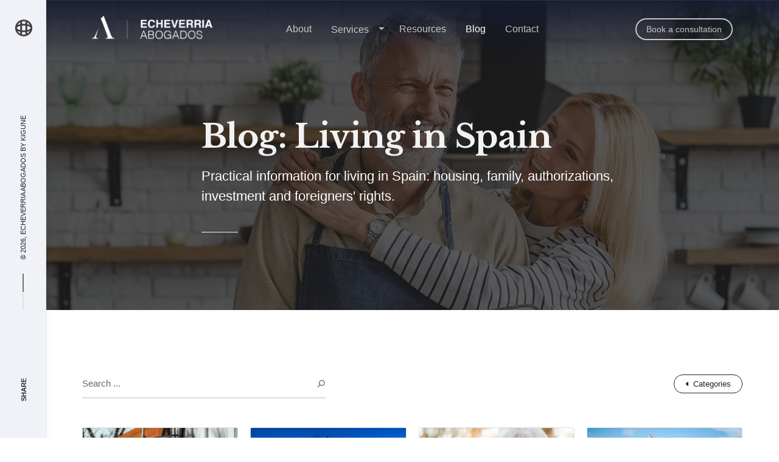

--- FILE ---
content_type: text/html; charset=utf-8
request_url: https://www.echeverriaabogados.com/en/blog/live-in-spain
body_size: 7788
content:
<!doctype html>
<html class="no-js master-with-panel" lang="en">

<head>
  <!-- Google Tag Manager -->
<script>(function(w,d,s,l,i){w[l]=w[l]||[];w[l].push({'gtm.start':
new Date().getTime(),event:'gtm.js'});var f=d.getElementsByTagName(s)[0],
j=d.createElement(s),dl=l!='dataLayer'?'&l='+l:'';j.async=true;j.src=
'https://www.googletagmanager.com/gtm.js?id='+i+dl;f.parentNode.insertBefore(j,f);
})(window,document,'script','dataLayer','GTM-K8W7RF3X');</script>
<!-- End Google Tag Manager -->
    <script async src="https://www.googletagmanager.com/gtag/js?id=UA-10092169-2"></script>
    <script>window.dataLayer = window.dataLayer || [];function gtag(){dataLayer.push(arguments);}gtag('js', new Date());gtag('config', 'UA-10092169-2');</script>
    <meta charset="utf-8" />
	<base href="https://www.echeverriaabogados.com/en/blog/live-in-spain" />
	<meta name="x-ua-compatible" content="IE=edge,chrome=1" />
	<meta name="viewport" content="width=device-width, initial-scale=1, maximum-scale=1" />
	<meta name="msapplication-TileColor" content="#ffffff" />
	<meta name="theme-color" content="#ffffff" />
	<meta name="description" content="Practical information for living in Spain: housing, family, authorizations, investment and foreigners' rights." />
	<meta name="generator" content="Kigune" />
	<title>Living in Spain: practical guide for foreigners | Blog - Echeverria Abogados</title>
	<link href="https://www.echeverriaabogados.com/en/search?format=opensearch" rel="search" title="Search Echeverria Abogados" type="application/opensearchdescription+xml" />
	<link href="https://www.echeverriaabogados.com/es/blog/vivir-en-espana" rel="alternate" hreflang="es-ES" />
	<link href="https://www.echeverriaabogados.com/en/blog/live-in-spain" rel="alternate" hreflang="en-GB" />
	<link href="/templates/xtreme5/favicon.ico" rel="shortcut icon" type="image/vnd.microsoft.icon" />
	<link href="https://fonts.googleapis.com/css?family=Libre+Baskerville:400,700" rel="stylesheet" />
	<link href="https://stackpath.bootstrapcdn.com/bootstrap/4.1.3/css/bootstrap.min.css" rel="stylesheet" />
	<link href="/templates/xtreme5/css/template.css.php?41e023429b97dff1ea1d31ec3c84a052" rel="stylesheet" />
	<meta property="og:title" content="Living in Spain: practical guide for foreigners | Blog" />
	<meta property="og:type" content="article" />
	<meta property="og:image" content="https://www.echeverriaabogados.com/images/c/senior-couple-together-kitchen_355905692.jpg" />
	<meta property="og:url" content="https://www.echeverriaabogados.com/en/blog/live-in-spain" />
	<meta property="og:site_name" content="Echeverria Abogados" />
	<meta property="og:description" content="Bufete de abogados especializado en nacionalidad y extranjería española" />
	<link href="https://www.echeverriaabogados.com/es/blog/vivir-en-espana" rel="alternate" hreflang="x-default" />
	<link rel="apple-touch-icon" sizes="180x180" href="/templates/xtreme5/images/f/apple-touch-icon.png">
	<link rel="icon" type="image/png" sizes="32x32" href="/templates/xtreme5/images/f/favicon-32x32.png">
	<link rel="icon" type="image/png" sizes="16x16" href="/templates/xtreme5/images/f/favicon-16x16.png">
	<link rel="manifest" href="/templates/xtreme5/images/f/site.webmanifest">
	<link rel="mask-icon" href="/templates/xtreme5/images/f/safari-pinned-tab.svg" color="#222328">
	<!--[if lt IE 9]><link rel="stylesheet" type="text/css" href="/templates/xtreme5css/oldie.css"><![endif]-->

</head>

<body id="page-blog-living-in-spain" class="blog-masonry view-blog is-category lang-en">
  <!-- Google Tag Manager (noscript) -->
  <noscript><iframe src="https://www.googletagmanager.com/ns.html?id=GTM-K8W7RF3X"
  height="0" width="0" style="display:none;visibility:hidden"></iframe></noscript>
  <!-- End Google Tag Manager (noscript) -->

            
<header class="bar master-bar">

			
	<div class="language switcher dropdown">
		<button class="btn-link dropdown-toggle" type="button" id="dropdownMenuButton" title="Language" data-toggle="dropdown" aria-haspopup="true" aria-expanded="false">
			<i class="fa fa-lang fa-2x" aria-hidden="true"></i>
			<svg focusable="false" class="svg-icon hnf-svg-icon hnf-btn-change-country__globe" width="24" height="24" viewBox="0 0 24 24" fill="none" xmlns="http://www.w3.org/2000/svg">
				<path fill-rule="evenodd" clip-rule="evenodd" d="M13.747 18.177C12.948 19.774 12.215 20 12 20c-.215 0-.948-.226-1.747-1.823A10.786 10.786 0 019.47 16h5.06a10.83 10.83 0 01-.783 2.177zM14.889 14H9.11A17.735 17.735 0 019 12c0-.695.04-1.364.111-2h5.777a18.04 18.04 0 01.001 4zm1.695 2c-.266 1.217-.65 2.307-1.121 3.214A8.035 8.035 0 0018.93 16h-2.346zm3.164-2H16.9a19.826 19.826 0 000-4h2.848A8 8 0 0120 12a8 8 0 01-.252 2zm-.818-6a8.035 8.035 0 00-3.467-3.214c.472.907.855 1.997 1.121 3.214h2.346zm-4.4 0a10.79 10.79 0 00-.783-2.177C12.948 4.226 12.215 4 12 4c-.215 0-.948.226-1.747 1.823A10.787 10.787 0 009.47 8h5.06zM7.416 8c.266-1.217.65-2.307 1.121-3.214A8.035 8.035 0 005.07 8h2.346zm-3.164 2A8.015 8.015 0 004 12c0 .69.088 1.36.252 2H7.1a19.829 19.829 0 010-4H4.252zm3.164 6H5.07a8.035 8.035 0 003.467 3.214c-.472-.907-.855-1.997-1.121-3.214zM22 12c0-5.523-4.477-10-10-10S2 6.477 2 12s4.477 10 10 10 10-4.477 10-10z"></path>
			</svg>
			<span class="small text-uppercase sr-only">Language</span>
		</button>
		<div class="dropdown-menu" role="menu" aria-labelledby="dropdownMenuButton">
												<a class="dropdown-item" dir="ltr" href="/es/blog/vivir-en-espana">
												<span>Español</span>
					</a>
																<a class="dropdown-item active" dir="ltr" href="/en/blog/live-in-spain">
												<span>English</span>
					</a>
									</div>
	</div>

	
	<div class="content font-titles uppercase">
		<div class="separator"></div>
		&copy; 2026, Echeverria Abogados by <a href="https://kigune.com">Kigune</a>
	</div>

	<div class="share">
		<div class="title">
			<div class="icon ion-android-add"></div>
			<span class="name font-titles uppercase">Share</span>
		</div>

		
			<div  class="links globalNavSocial" aria-hidden="false">

									<a  href="https://www.facebook.com/EcheverriaAbogadosDerechoExtranjeria" rel="nofollow" target="_blank" aria-label="Facebook" title="Facebook">
													<span class="fa fa-facebook" aria-hidden="true"></span>											</a>

									<a  href="https://www.linkedin.com/in/viviana-echeverria-abogada-extranjer%C3%ADa-espa%C3%B1a/" rel="nofollow" target="_blank" aria-label="Linkedin" title="Linkedin">
													<span class="fa fa-linkedin" aria-hidden="true"></span>											</a>

				
			</div>


		
	</div>

</header>

    
    <main id="page" class="pages page--sub main" role="main" hidden>

                <header id="header" class="header cd-auto-hide-header gradient--top-down" role="navigation" data-block-type="headers" data-id="21">
        	<div class="container px-0">
                
<nav class="navbar navbar-expand-md no-gutters">

	<div class="logo col-1 col-lg-4 col-xl-3 text-left">
		<a href="https://www.echeverriaabogados.com/"><span>Echeverria Abogados</a>
	</div>

	<button class="navbar-toggler" type="button" data-toggle="collapse" data-target=".navbar-collapse-2" aria-controls="navbarNav7" aria-expanded="false" aria-label="Toggle navigation">
		<span class="navbar-toggler-icon"></span>
	</button>

			
	<div class="language switcher dropdown">
		<button class="btn-link dropdown-toggle" type="button" id="dropdownMenuButton" title="Language" data-toggle="dropdown" aria-haspopup="true" aria-expanded="false">
			<i class="fa fa-lang fa-2x" aria-hidden="true"></i>
			<svg focusable="false" class="svg-icon hnf-svg-icon hnf-btn-change-country__globe" width="24" height="24" viewBox="0 0 24 24" fill="none" xmlns="http://www.w3.org/2000/svg">
				<path fill-rule="evenodd" clip-rule="evenodd" d="M13.747 18.177C12.948 19.774 12.215 20 12 20c-.215 0-.948-.226-1.747-1.823A10.786 10.786 0 019.47 16h5.06a10.83 10.83 0 01-.783 2.177zM14.889 14H9.11A17.735 17.735 0 019 12c0-.695.04-1.364.111-2h5.777a18.04 18.04 0 01.001 4zm1.695 2c-.266 1.217-.65 2.307-1.121 3.214A8.035 8.035 0 0018.93 16h-2.346zm3.164-2H16.9a19.826 19.826 0 000-4h2.848A8 8 0 0120 12a8 8 0 01-.252 2zm-.818-6a8.035 8.035 0 00-3.467-3.214c.472.907.855 1.997 1.121 3.214h2.346zm-4.4 0a10.79 10.79 0 00-.783-2.177C12.948 4.226 12.215 4 12 4c-.215 0-.948.226-1.747 1.823A10.787 10.787 0 009.47 8h5.06zM7.416 8c.266-1.217.65-2.307 1.121-3.214A8.035 8.035 0 005.07 8h2.346zm-3.164 2A8.015 8.015 0 004 12c0 .69.088 1.36.252 2H7.1a19.829 19.829 0 010-4H4.252zm3.164 6H5.07a8.035 8.035 0 003.467 3.214c-.472-.907-.855-1.997-1.121-3.214zM22 12c0-5.523-4.477-10-10-10S2 6.477 2 12s4.477 10 10 10 10-4.477 10-10z"></path>
			</svg>
			<span class="small text-uppercase sr-only">Language</span>
		</button>
		<div class="dropdown-menu" role="menu" aria-labelledby="dropdownMenuButton">
												<a class="dropdown-item" dir="ltr" href="/es/blog/vivir-en-espana">
												<span>Español</span>
					</a>
																<a class="dropdown-item active" dir="ltr" href="/en/blog/live-in-spain">
												<span>English</span>
					</a>
									</div>
	</div>

	
	<div class="collapse navbar-list navbar-collapse navbar-collapse-2 justify-content-center col-12 col-md-8 col-lg-6" id="navbarNav7">

		<ul class="navbar-nav justify-content-center">
			<li class="nav-item p-176 default sr-only">							<a class="nav-link" href="/en/"  aria-label="Home">
								Home															</a>
						</li><li class="nav-item p-177">							<a class="nav-link" href="/en/about"  aria-label="About">
								About															</a>
						</li><li class="nav-item p-178 deeper nav-item btn-group dropdown parent">							<a class="nav-link btn btn-link" href="/en/services"  aria-label="Services">
								Services															</a>
														<a class="nav-link btn btn-link dropdown-toggle dropdown-toggle-split" href="#" id="navbarDropdown178" role="button" data-toggle="dropdown" aria-haspopup="true" aria-expanded="false">
								<span class="sr-only">dropdown-link</span>
							</a>
													<ul class="dropdown-menu mt-0 py-4" aria-labelledby="navbarDropdown178"><li class="nav-item p-179 dropdown-item">							<a class="nav-link" href="/en/services/spanish-nationality"  aria-label="Spanish nationality">
								Spanish nationality															</a>
						</li><li class="nav-item p-180 dropdown-item">							<a class="nav-link" href="/en/services/non-lucrative-residence"  aria-label="Non-Lucrative Residence">
								Non-Lucrative Residence															</a>
						</li><li class="nav-item p-363 dropdown-item">							<a class="nav-link" href="/en/services/work-permits"  aria-label="Work permits">
								Work permits															</a>
						</li></ul></li><li class="nav-item p-182 parent">							<a class="nav-link children-off" href="/en/resources"  aria-label="Resources">
								Resources															</a>
													<ul class="dropdown-menu mt-0 py-4" aria-labelledby="navbarDropdown182"><li class="nav-item p-184 dropdown-item">							<a class="nav-link" href="/en/resources/ebook"  aria-label="Ebook">
								Ebook															</a>
						</li></ul></li><li class="nav-item p-188 active parent">							<a class="nav-link children-off" href="/en/blog"  aria-label="Blog">
								Blog															</a>
													<ul class="dropdown-menu mt-0 py-4" aria-labelledby="navbarDropdown188"><li class="nav-item p-193 dropdown-item">							<a class="nav-link" href="/en/blog/procedures"  aria-label="Procedures">
								Procedures															</a>
						</li><li class="nav-item p-393 dropdown-item">							<a class="nav-link" href="/en/blog/immigration"  aria-label="Immigration">
								Immigration															</a>
						</li><li class="nav-item p-192 dropdown-item">							<a class="nav-link" href="/en/blog/spanish-citizenship"  aria-label="Nationality &amp; Citizenship">
								Nationality &amp; Citizenship															</a>
						</li><li class="nav-item p-190 current active dropdown-item">							<a class="nav-link" href="/en/blog/live-in-spain"  aria-label="Living in Spain">
								Living in Spain															</a>
						</li><li class="nav-item p-391 dropdown-item">							<a class="nav-link" href="/en/blog/travel-to-europe"  aria-label="Travel to Europe">
								Travel to Europe															</a>
						</li><li class="nav-item p-191 dropdown-item">							<a class="nav-link" href="/en/blog/case-study"  aria-label="Case Study">
								Case Study															</a>
						</li><li class="nav-item p-189 dropdown-item">							<a class="nav-link" href="/en/blog/breaking-news"  aria-label="Legal Updates">
								Legal Updates															</a>
						</li></ul></li><li class="nav-item p-194">							<a class="nav-link" href="/en/contact"  aria-label="Contact">
								Contact															</a>
						</li>		</ul>

	</div>

	<div class="collapse navbar-action navbar-collapse navbar-collapse-2 justify-content-end">				<div class="navbar-nav ml-auto justify-content-end">
					<a class="btn btn-primary ml-md-3" href="/en/make-enquiry"  aria-label="Book a consultation">
						Book a consultation											</a>
				</div>	</div>

</nav>

            </div>
        </header>
        
        
        
        <header id="hero" class="hero fdb-block fdb-viewport post bg-dark navbar-offset header-title" role="banner" data-block-type="call_to_action" data-id="" style="background-image: url(/images/c/senior-couple-together-kitchen_355905692.jpg)">
        <div class="hero-caption container">
            <div class="row align-items-end justify-content-center d-flex">
                <div class="col-12 col-md-10 col-lg-8">
                    <div class="title-wrap">

                        
                            <h1 class="mt-0">Blog: Living in Spain</h1>
                        
                        
            			                            <p class="lead">Practical information for living in Spain: housing, family, authorizations, investment and foreigners' rights.</p>
            			
            			
                                                <hr class="divider">
                        
                    </div>
                </div>
            </div>
        </div>
    </header>

<section id="blog" class="blog blog-masonry py-5" role="blog">

        <div class="topwidget container row align-items-center justify-content-between mx-auto p-0 mb-5">
                <div class="widget widget_search col-6 text-left">
            
<div id="searchbox144" class="widget widget_box widget_search widget_search_resource py-0">
	<form action="/en/blog/live-in-spain" class="search search-form" method="post" role="search">

		<label for="searchword144" class="sr-only">Search ...</label> <input name="searchword" id="searchword144" maxlength="200"  class="search-field" type="search"0 placeholder="Search ..." /> <button class="button search search-submit" onclick="this.form.searchword.focus();">
				<span class="fa fa-search" aria-hidden="true"></span><span class="sr-only">Search</span></button>
		<input type="hidden" name="task" value="search" />
		<input type="hidden" name="option" value="com_search" />
		<input type="hidden" name="Itemid" value="209" />

	</form>
</div>
        </div>
                        <div class="widget widget_menu col-6 text-right">
            
<nav  class="globalNavDropdown">
	<div class="dropdown dropleft">

		<button type="button" class="btn btn-transparent btn-small dropdown-toggle mr-0" data-toggle="dropdown" aria-haspopup="true" aria-expanded="false">
			<small>Categories</small>
		</button>

		<div class="dropdown-menu py-0">
							<a class="dropdown-item py-2" href="/en/blog/procedures"  aria-label="Procedures">
						Procedures											</a>					<a class="dropdown-item py-2" href="/en/blog/immigration"  aria-label="Immigration">
						Immigration											</a>					<a class="dropdown-item py-2" href="/en/blog/spanish-citizenship"  aria-label="Nationality &amp; Citizenship">
						Nationality &amp; Citizenship											</a>					<a class="dropdown-item py-2 current active" href="/en/blog/live-in-spain"  aria-label="Living in Spain">
						Living in Spain											</a>					<a class="dropdown-item py-2" href="/en/blog/travel-to-europe"  aria-label="Travel to Europe">
						Travel to Europe											</a>					<a class="dropdown-item py-2" href="/en/blog/case-study"  aria-label="Case Study">
						Case Study											</a>					<a class="dropdown-item py-2" href="/en/blog/breaking-news"  aria-label="Legal Updates">
						Legal Updates											</a>		</div>

	</div>
</nav>
        </div>
            </div>
    
        <div class="card-columns container">

        
                                <article class="card card--image" itemprop="blogPost" itemscope itemtype="https://schema.org/BlogPosting" role="article">

                                                <a class="block" href="/en/blog/live-in-spain/practical-guide-rights-obligations-foreigners-spain" itemprop="url">
                        
                            <figure class="card-image">
                                <img itemprop="image" src="/images/c/maria-teneva-myjIN1mBWcA-unsplash.jpg" width="760" alt="Practical guide to the rights and obligations of foreigners in Spain (Thumb)">
                            </figure>

                                                        <div class="card-body p-4">
                                                                    <h2 class="title h3" itemprop="name">Practical guide to the rights and obligations of foreigners in Spain</h2>
                                                                                                    <p class="copy mb-0">According to INE (National Statistics Institute) data from January 2022, the total number of...</p>
                                                            </div>
                            
                                                        <div class="card-footer p-4">
                                <div class="media align-items-center">

                                                                        <figure class="u-sm-avatar position-relative mr-3">
                                        <img class="img-fluid rounded-circle" src="/images/p/viviana_echeverria.jpg" alt="Avatar">
                                    </figure>
                                    
                                                                        <div class="media-body">
                                        <div class="row no-gutters">

                                                                                        <div class="col-9">
                                                                                                    <h3 itemprop="author" class="h6 mb-0">Viviana Echeverria</h3>
                                                                                                                                                    <small class="d-block">Published in <span class="text-secondary">Vivir en España</span></small>
                                                                                            </div>
                                            
                                                                                        <div class="col-3 text-right">
                                                <small class="more"><i class="fa fa-2x fa-plus" aria-hidden="true"></i><span class="sr-only">Learn more</span></small>
                                            </div>
                                            
                                        </div>
                                    </div>
                                    
                                </div>
                            </div>
                            
                                                </a>
                        
                    </article>
        
                                <article class="card card--image" itemprop="blogPost" itemscope itemtype="https://schema.org/BlogPosting" role="article">

                                                <a class="block" href="/en/blog/live-in-spain/5-steps-to-buying-properties-in-spain" itemprop="url">
                        
                            <figure class="card-image">
                                <img itemprop="image" src="/images/c/ialicante-mediterranean-homes-vbSRUrNm3Ik-unsplash.jpg" width="760" alt="5 Steps to buying one or more properties in Spain (Thumb)">
                            </figure>

                                                        <div class="card-body p-4">
                                                                    <h2 class="title h3" itemprop="name">5 Steps to buying one or more properties in Spain</h2>
                                                                                                    <p class="copy mb-0">Buying a property in Spain as a foreign person can be very rewarding, obviously, but it can also...</p>
                                                            </div>
                            
                                                        <div class="card-footer p-4">
                                <div class="media align-items-center">

                                                                        <figure class="u-sm-avatar position-relative mr-3">
                                        <img class="img-fluid rounded-circle" src="/images/p/viviana_echeverria.jpg" alt="Avatar">
                                    </figure>
                                    
                                                                        <div class="media-body">
                                        <div class="row no-gutters">

                                                                                        <div class="col-9">
                                                                                                    <h3 itemprop="author" class="h6 mb-0">Viviana Echeverria</h3>
                                                                                                                                                    <small class="d-block">Published in <span class="text-secondary">Vivir en España</span></small>
                                                                                            </div>
                                            
                                                                                        <div class="col-3 text-right">
                                                <small class="more"><i class="fa fa-2x fa-plus" aria-hidden="true"></i><span class="sr-only">Learn more</span></small>
                                            </div>
                                            
                                        </div>
                                    </div>
                                    
                                </div>
                            </div>
                            
                                                </a>
                        
                    </article>
        
                                <article class="card card--image" itemprop="blogPost" itemscope itemtype="https://schema.org/BlogPosting" role="article">

                                                <a class="block" href="/en/blog/live-in-spain/golden-visa-the-best-places-for-every-budget-in-spain" itemprop="url">
                        
                            <figure class="card-image">
                                <img itemprop="image" src="/images/c/joe-hepburn-qr7rfIthbvc-unsplash.jpg" width="760" alt="Golden Visa: The best places for every budget in Spain (Thumb)">
                            </figure>

                                                        <div class="card-body p-4">
                                                                    <h2 class="title h3" itemprop="name">Golden Visa: The best places for every budget in Spain</h2>
                                                                                                    <p class="copy mb-0">Spain is one of the countries with the lowest cost of living in Western Europe and, as such, a...</p>
                                                            </div>
                            
                                                        <div class="card-footer p-4">
                                <div class="media align-items-center">

                                                                        <figure class="u-sm-avatar position-relative mr-3">
                                        <img class="img-fluid rounded-circle" src="/images/p/viviana_echeverria.jpg" alt="Avatar">
                                    </figure>
                                    
                                                                        <div class="media-body">
                                        <div class="row no-gutters">

                                                                                        <div class="col-9">
                                                                                                    <h3 itemprop="author" class="h6 mb-0">Viviana Echeverria</h3>
                                                                                                                                                    <small class="d-block">Published in <span class="text-secondary">Vivir en España</span></small>
                                                                                            </div>
                                            
                                                                                        <div class="col-3 text-right">
                                                <small class="more"><i class="fa fa-2x fa-plus" aria-hidden="true"></i><span class="sr-only">Learn more</span></small>
                                            </div>
                                            
                                        </div>
                                    </div>
                                    
                                </div>
                            </div>
                            
                                                </a>
                        
                    </article>
        
                                <article class="card card--image" itemprop="blogPost" itemscope itemtype="https://schema.org/BlogPosting" role="article">

                                                <a class="block" href="/en/blog/live-in-spain/spanish-royal-family" itemprop="url">
                        
                            <figure class="card-image">
                                <img itemprop="image" src="/images/c/jose-alejandro-cuffia-0YcjAkqSTxg-unsplash.jpg" width="760" alt="Spanish royal family (Thumb)">
                            </figure>

                                                        <div class="card-body p-4">
                                                                    <h2 class="title h3" itemprop="name">Spanish royal family</h2>
                                                                                                    <p class="copy mb-0">Spain has one of the most balanced royal families in recent times. King Felipe VI was introduced...</p>
                                                            </div>
                            
                                                        <div class="card-footer p-4">
                                <div class="media align-items-center">

                                                                        <figure class="u-sm-avatar position-relative mr-3">
                                        <img class="img-fluid rounded-circle" src="/images/p/viviana_echeverria.jpg" alt="Avatar">
                                    </figure>
                                    
                                                                        <div class="media-body">
                                        <div class="row no-gutters">

                                                                                        <div class="col-9">
                                                                                                    <h3 itemprop="author" class="h6 mb-0">Viviana Echeverria</h3>
                                                                                                                                                    <small class="d-block">Published in <span class="text-secondary">Vivir en España</span></small>
                                                                                            </div>
                                            
                                                                                        <div class="col-3 text-right">
                                                <small class="more"><i class="fa fa-2x fa-plus" aria-hidden="true"></i><span class="sr-only">Learn more</span></small>
                                            </div>
                                            
                                        </div>
                                    </div>
                                    
                                </div>
                            </div>
                            
                                                </a>
                        
                    </article>
        
                                <article class="card card--image" itemprop="blogPost" itemscope itemtype="https://schema.org/BlogPosting" role="article">

                                                <a class="block" href="/en/blog/live-in-spain/golden-visa-investment-opportunities-in-spain" itemprop="url">
                        
                            <figure class="card-image">
                                <img itemprop="image" src="/images/c/chuttersnap-kyCNGGKCvyw-unsplash.jpg" width="760" alt="Golden Visa: investment opportunities in Spain (Thumb)">
                            </figure>

                                                        <div class="card-body p-4">
                                                                    <h2 class="title h3" itemprop="name">Golden Visa: investment opportunities in Spain</h2>
                                                                                                    <p class="copy mb-0">Spain is a key country in Europe. It is so because of its geographical location: with access to...</p>
                                                            </div>
                            
                                                        <div class="card-footer p-4">
                                <div class="media align-items-center">

                                                                        <figure class="u-sm-avatar position-relative mr-3">
                                        <img class="img-fluid rounded-circle" src="/images/p/viviana_echeverria.jpg" alt="Avatar">
                                    </figure>
                                    
                                                                        <div class="media-body">
                                        <div class="row no-gutters">

                                                                                        <div class="col-9">
                                                                                                    <h3 itemprop="author" class="h6 mb-0">Viviana Echeverria</h3>
                                                                                                                                                    <small class="d-block">Published in <span class="text-secondary">Vivir en España</span></small>
                                                                                            </div>
                                            
                                                                                        <div class="col-3 text-right">
                                                <small class="more"><i class="fa fa-2x fa-plus" aria-hidden="true"></i><span class="sr-only">Learn more</span></small>
                                            </div>
                                            
                                        </div>
                                    </div>
                                    
                                </div>
                            </div>
                            
                                                </a>
                        
                    </article>
        
    </div>

    
    
</section>

        
                <footer class="footer fdb-block footer-large site-footer bg-dark" data-block-type="footers" data-id="18">
            <div class="container">
                
<div class="clearfix"  >
	<div class="row align-items-top text-center">
<div class="col-12 col-md-4 col-lg-3 text-md-left">
<h3 class="eyebrow mb-4">Company</h3>
<nav  class="globalNavFooter">

	<ul class="nav flex-column">
	<li class="nav-item 196">				<a class="nav-link" href="/en/about"  aria-label="<span>About Us</span>">
					<span>About Us</span>									</a></li><li class="nav-item 197">				<a class="nav-link" href="/en/legal-notice"  aria-label="<span>Legal notice</span>">
					<span>Legal notice</span>									</a></li><li class="nav-item 385">				<a class="nav-link" href="/en/privacy-policy"  aria-label="<span>Privacy Policy</span>">
					<span>Privacy Policy</span>									</a></li><li class="nav-item 198">				<a class="nav-link" href="/en/cookies-policy"  aria-label="<span>Cookies policy</span>">
					<span>Cookies policy</span>									</a></li><li class="nav-item 381">				<a class="nav-link" href="/en/cancellation-policy"  aria-label="<span>Cancellation policy</span>">
					<span>Cancellation policy</span>									</a></li><li class="nav-item 383">				<a class="nav-link" href="/en/contact"  aria-label="<span>Get in touch</span>">
					<span>Get in touch</span>									</a></li>	</ul>
</nav>
</div>
<div class="col-12 col-md-4 col-lg-3 mt-5 mt-lg-0 text-md-left">
<h3 class="eyebrow mb-4">Formalities</h3>
<nav  class="globalNavFooter">

	<ul class="nav flex-column">
	<li class="nav-item 366">				<a class="nav-link" href="/en/services/work-permits"  aria-label="<span>Visa and work authorization</span>">
					<span>Visa and work authorization</span>									</a></li><li class="nav-item 205">				<a class="nav-link" href="/en/services/spanish-nationality"  aria-label="<span>Spanish citizenship</span>">
					<span>Spanish citizenship</span>									</a></li><li class="nav-item 206">				<a class="nav-link" href="/en/services/non-lucrative-residence"  aria-label="<span>Non-Lucrative Residence</span>">
					<span>Non-Lucrative Residence</span>									</a></li><li class="nav-item 208">				<a class="nav-link" href="/en/make-enquiry"  aria-label="<span>Talk to an expert</span>">
					<span>Talk to an expert</span>									</a></li>	</ul>
</nav>
</div>
<div class="col-12 col-md-4 col-lg-3 mt-5 mt-lg-0 text-md-left">
<h3 class="eyebrow mb-4">Resource</h3>
<nav  class="globalNavFooter">

	<ul class="nav flex-column">
	<li class="nav-item 200">				<a class="nav-link" href="/en/resources"  aria-label="<span>Resources</span>">
					<span>Resources</span>									</a></li><li class="nav-item 201 current active">				<a class="nav-link" href="/en/blog/live-in-spain"  aria-label="<span>Live in Spain</span>">
					<span>Live in Spain</span>									</a></li><li class="nav-item 202">				<a class="nav-link" href="/en/blog/case-study"  aria-label="<span>Success stories</span>">
					<span>Success stories</span>									</a></li><li class="nav-item 203">				<a class="nav-link" href="/en/blog/spanish-citizenship"  aria-label="<span>Spanish citizenship</span>">
					<span>Spanish citizenship</span>									</a></li><li class="nav-item 204">				<a class="nav-link" href="/en/blog/procedures"  aria-label="<span>Legal procedures</span>">
					<span>Legal procedures</span>									</a></li>	</ul>
</nav>
</div>
<div class="col-12 col-lg-3 mt-5 mt-lg-0 text-md-left">
<h3 class="eyebrow mb-4"><strong>Contact</strong></h3>
<address><a href="https://goo.gl/maps/k87HevyYhsE2" target="_blank" rel="noopener noreferrer">Antonio Maria Labaien, 14-4B, 20009 Donostia-San Sebastián. Gipuzkoa. Spain</a><br /> <a href="tel:+34-943-425-726">Tel. (+34) 943-425-726</a><br /> <a class="moto-link" href="/es/contacto">info@echeverriaabogados.com</a></address> <nav  class="nav globalNavLinks justify-content-center">

					<a class="nav-link" href="https://www.facebook.com/EcheverriaAbogadosDerechoExtranjeria" rel="nofollow" aria-label="Facebook">
					<span class="sr-only">Facebook</span>					<span class="fa fa-facebook" aria-hidden="true"></span>				</a>				<a class="nav-link" href="https://www.linkedin.com/in/viviana-echeverria-abogada-extranjer%C3%ADa-espa%C3%B1a/" rel="nofollow" aria-label="Linkedin">
					<span class="sr-only">Linkedin</span>					<span class="fa fa-linkedin" aria-hidden="true"></span>				</a>
</nav>
</div>
</div>
<div class="row align-items-center text-center mt-5">
<div class="col-12 col-md-1 text-md-left"><img src="/images/l/LOGO-euskera-txantxangorria-00.png" width="60" height="60" caption="false" alt="LOGO-euskera-txantxangorria" /></div>
<div class="col-12 col-md-8 text-md-left">

	<form name="lang" method="post" action="" class="language list-dropdown">
		<select class="inputbox" onchange="document.location.replace(this.value);" >
							<option dir="ltr" value="/es/blog/vivir-en-espana" > Español</option>
							<option dir="ltr" value="/en/blog/live-in-spain" selected="selected"> English</option>
					</select>
	</form>



<div class="copyright">
    <small class="text-center">Copyright &#169; 2026 Echeverria Abogados. All Rights Reserved. Crafted by <a href="https://kigune.com" target="_blank">Kigune</a> </small>
</div>

</div>
<div class="col-12 col-md-3 text-md-right afiliation"><p><a href="#" target="_blank" rel="noopener noreferrer"><img src="/images/l/LOGO-ABOGADOS-EXTRANJERISTAS-TRANSPARENTE-400px.png" alt="Logo Asociación Abogados Extranjeristas" width="100"></a><a href="https://www.icagi.net/es/" target="_blank" rel="noopener noreferrer"><img src="/images/l/logoIcagi.png" alt="Logo Colegio Abogados Gipuzkoa" width="140" style="background: #fff;"></a><a href="#" onclick="window.open('https://www.sitelock.com/verify.php?site=echeverriaabogados.com','SiteLock','width=600,height=600,left=160,top=170');"><img class="img-fluid" alt="SiteLock" title="SiteLock" src="https://shield.sitelock.com/shield/echeverriaabogados.com"></a></p></div>

</div></div>

                <a href="#" onclick="window.open('https://www.sitelock.com/verify.php?site=echeverriaabogados.com','SiteLock','width=600,height=600,left=160,top=170');" ><img class="img-fluid" alt="SiteLock" title="SiteLock" src="https://shield.sitelock.com/shield/echeverriaabogados.com" /></a>
            </div>
        </footer>
        
    </main>

    <div class="loader">
        <svg viewBox="0 0 32 32" width="32" height="32">
            <circle id="spinner" cx="16" cy="16" r="14" fill="none"></circle>
        </svg>
    </div>

    
    
    <script src="/templates/xtreme5/js/modernizr-3.5.0.min.js"></script>
    <script src="/templates/xtreme5/js/jquery-3.2.1.min.js"></script>
    <script src="/templates/xtreme5/js/app.js.php"></script>

    
        
<script>
(function(b,o,i,l,e,r){b.GoogleAnalyticsObject=l;b[l]||(b[l]=
        function(){(b[l].q=b[l].q||[]).push(arguments)});b[l].l=+new Date;
        e=o.createElement(i);r=o.getElementsByTagName(i)[0];
        e.src='//www.google-analytics.com/analytics.js';
        r.parentNode.insertBefore(e,r)}(window,document,'script','ga'));
        ga('create','UA-10092169-2');ga('send','pageview');
</script>

<script src="//code.tidio.co/iclxuxqw9jmocgjnhupdntnoop5d4j2v.js"></script>
<script type="text/javascript" id="hs-script-loader" async="" defer="defer" src="//js.hs-scripts.com/6367006.js"></script>
<script type="text/javascript" src="//s7.addthis.com/js/300/addthis_widget.js#pubid=ra-5f37baa00f1e1f9a"></script>
    


    
</body>

</html>


--- FILE ---
content_type: text/css; charset=UTF-8
request_url: https://www.echeverriaabogados.com/templates/xtreme5/css/template.css.php?41e023429b97dff1ea1d31ec3c84a052
body_size: 91561
content:
dl,ol,p,pre,ul{margin-top:0;margin-bottom:1rem}address,dl,ol,p,pre,ul{margin-bottom:1rem}img,svg{vertical-align:middle}body,caption{text-align:left}dd,h1,h2,h3,h4,h5,h6,label{margin-bottom:.5rem}pre,textarea{overflow:auto}article,aside,figcaption,figure,footer,header,hgroup,legend,main,nav,section{display:block}address,legend{line-height:inherit}progress,sub,sup{vertical-align:baseline}label,output{display:inline-block}button,hr,input{overflow:visible}.fdb-block,.fdb-block .container{background-position:center;background-repeat:no-repeat}*,::after,::before{box-sizing:border-box}html{font-family:sans-serif;line-height:1.15;-webkit-text-size-adjust:100%;-ms-text-size-adjust:100%;-ms-overflow-style:scrollbar;-webkit-tap-highlight-color:transparent}@-ms-viewport{width:device-width}body{margin:0;font-family:Lato,Helvetica,Arial;font-size:1em;font-weight:400;line-height:1.5;color:#444;background-color:#fff}[tabindex="-1"]:focus{outline:0!important}abbr[data-original-title],abbr[title]{text-decoration:underline;text-decoration:underline dotted;cursor:help;border-bottom:0}.btn:not(:disabled):not(.disabled),summary{cursor:pointer}address{font-style:normal}ol ol,ol ul,ul ol,ul ul{margin-bottom:0}dt{font-weight:700}dd{margin-left:0}blockquote,figure{margin:0 0 1rem}dfn{font-style:italic}b,strong{font-weight:bolder}small{font-size:80%}sub,sup{position:relative;font-size:75%;line-height:0}sub{bottom:-.25em}sup{top:-.5em}a{color:#3b55e6;text-decoration:none;background-color:transparent;-webkit-text-decoration-skip:objects}a:hover{color:#0056b3;text-decoration:underline}a:not([href]):not([tabindex]),a:not([href]):not([tabindex]):focus,a:not([href]):not([tabindex]):hover{color:inherit;text-decoration:none}a:not([href]):not([tabindex]):focus{outline:0}code,kbd,pre,samp{font-family:SFMono-Regular,Menlo,Monaco,Consolas,"Liberation Mono","Courier New",monospace;font-size:1em}pre{-ms-overflow-style:scrollbar}img{border-style:none}svg{overflow:hidden}table{border-collapse:collapse}caption{padding-top:.75rem;padding-bottom:.75rem;color:#6c757d;caption-side:bottom}th{text-align:inherit}button{border-radius:0}button:focus{outline:dotted 1px;outline:-webkit-focus-ring-color auto 5px}button,input,optgroup,select,textarea{margin:0;font-family:inherit;font-size:inherit;line-height:inherit}button,select{text-transform:none}[type=reset],[type=submit],button,html [type=button]{-webkit-appearance:button}[type=button]::-moz-focus-inner,[type=reset]::-moz-focus-inner,[type=submit]::-moz-focus-inner,button::-moz-focus-inner{padding:0;border-style:none}input[type=radio],input[type=checkbox]{box-sizing:border-box;padding:0}input[type=datetime-local],input[type=month],input[type=date],input[type=time]{-webkit-appearance:listbox}textarea{resize:vertical}fieldset{min-width:0;padding:0;margin:0;border:0}legend{width:100%;max-width:100%;padding:0;margin-bottom:.5rem;font-size:1.5rem;color:inherit;white-space:normal}[type=number]::-webkit-inner-spin-button,[type=number]::-webkit-outer-spin-button{height:auto}[type=search]{outline-offset:-2px;-webkit-appearance:none}[type=search]::-webkit-search-cancel-button,[type=search]::-webkit-search-decoration{-webkit-appearance:none}::-webkit-file-upload-button{font:inherit;-webkit-appearance:button}summary{display:list-item}template{display:none}[hidden]{display:none!important}.h1,.h2,.h3,.h4,.h5,.h6,h1,h2,h3,h4,h5,h6{margin-bottom:.5rem;font-family:inherit;font-weight:600;line-height:1.5;color:inherit}.blockquote,hr{margin-bottom:1rem}.h1,h1{font-size:2.75rem}.h2,h2{font-size:2rem}.h3,h3{font-size:1.125rem}.h4,h4{font-size:1rem}.h5,h5{font-size:.875rem}.h6,h6{font-size:.813rem}.lead{font-size:1.4rem;font-weight:400}.display-1,.display-2,.display-3,.display-4{font-weight:300;line-height:1.2}.display-1{font-size:6rem}.display-2{font-size:5.5rem}.display-3{font-size:4.5rem}.display-4{font-size:3.5rem}.btn,.btn-link,.small,p,small{font-weight:400}hr{box-sizing:content-box;height:0;margin-top:1rem;border:0;border-top:1px solid rgba(0,0,0,.1)}.fdb-block,.rounded{overflow:hidden}.small,small{font-size:80%}.mark,mark{padding:.2em;background-color:#fcf8e3}.list-inline,.list-unstyled{padding-left:0;list-style:none}.list-inline-item{display:inline-block}.list-inline-item:not(:last-child){margin-right:.5rem}.initialism{font-size:90%;text-transform:uppercase}.blockquote{font-size:1.25rem}.blockquote-footer{display:block;font-size:80%;color:#6c757d}.blockquote-footer::before{content:"\2014 \00A0"}.form-control{display:block;width:100%;height:calc(2.25rem + .25rem);padding:.375rem .75rem;font-size:1em;line-height:1.5;color:#495057;background-color:#fff;background-clip:padding-box;border:1px solid #ced4da;border-radius:.25rem;transition:border-color .15s ease-in-out,box-shadow .15s ease-in-out}@media screen and (prefers-reduced-motion:reduce){.form-control{transition:none}}.form-control::-ms-expand{background-color:transparent;border:0}.form-control:focus{color:#495057;background-color:#fff;border-color:#80bdff;outline:0;box-shadow:0 0 0 .2rem rgba(0,123,255,.25)}.form-control::placeholder{color:#6c757d;opacity:1}.form-control:disabled,.form-control[readonly]{background-color:#e9ecef;opacity:1}select.form-control:focus::-ms-value{color:#495057;background-color:#fff}.form-control-file,.form-control-range{display:block;width:100%}.col-form-label{padding-top:calc(.375rem + 1px);padding-bottom:calc(.375rem + 1px);margin-bottom:0;font-size:inherit;line-height:1.5}.col-form-label-lg{padding-top:calc(.5rem + 1px);padding-bottom:calc(.5rem + 1px);font-size:1.25rem;line-height:1.5}.col-form-label-sm{padding-top:calc(.25rem + 1px);padding-bottom:calc(.25rem + 1px);font-size:.875rem;line-height:1.5}.form-control-plaintext{display:block;width:100%;padding-top:.375rem;padding-bottom:.375rem;margin-bottom:0;line-height:1.5;color:#212529;background-color:transparent;border:solid transparent;border-width:1px 0}.custom-file-input.is-valid~.custom-file-label,.custom-select.is-valid,.form-control.is-valid,.was-validated .custom-file-input:valid~.custom-file-label,.was-validated .custom-select:valid,.was-validated .form-control:valid{border-color:#28a745}.form-control-plaintext.form-control-lg,.form-control-plaintext.form-control-sm{padding-right:0;padding-left:0}.form-control-sm{height:calc(1.8125rem + .25rem);padding:.25rem .5rem;font-size:.875rem;line-height:1.5;border-radius:.2rem}.form-control-lg{height:calc(2.875rem + .25rem);padding:.5rem 1rem;font-size:1.25rem;line-height:1.5;border-radius:.3rem}select.form-control[multiple],select.form-control[size],textarea.form-control{height:auto}.form-group{margin-bottom:1rem}.form-text{display:block;margin-top:.25rem}.form-row{display:flex;flex-wrap:wrap;margin-right:-5px;margin-left:-5px}.form-row>.col,.form-row>[class*=col-]{padding-right:5px;padding-left:5px}.form-check{position:relative;display:block;padding-left:1.25rem}.form-check-input{position:absolute;margin-top:.3rem;margin-left:-1.25rem}.form-check-input:disabled~.form-check-label{color:#6c757d}.form-check-label{margin-bottom:0}.form-check-inline{display:inline-flex;align-items:center;padding-left:0;margin-right:.75rem}.form-check-inline .form-check-input{position:static;margin-top:0;margin-right:.3125rem;margin-left:0}.invalid-tooltip,.valid-tooltip{position:absolute;top:100%;z-index:5;max-width:100%;padding:.25rem .5rem;border-radius:.25rem;line-height:1.5}.valid-feedback{display:none;width:100%;margin-top:.25rem;font-size:80%;color:#28a745}.valid-tooltip{display:none;margin-top:.1rem;font-size:.875rem;color:#fff;background-color:rgba(40,167,69,.9)}.custom-control-input.is-valid~.valid-feedback,.custom-control-input.is-valid~.valid-tooltip,.custom-file-input.is-valid~.valid-feedback,.custom-file-input.is-valid~.valid-tooltip,.custom-select.is-valid~.valid-feedback,.custom-select.is-valid~.valid-tooltip,.form-check-input.is-valid~.valid-feedback,.form-check-input.is-valid~.valid-tooltip,.form-control-file.is-valid~.valid-feedback,.form-control-file.is-valid~.valid-tooltip,.form-control.is-valid~.valid-feedback,.form-control.is-valid~.valid-tooltip,.was-validated .custom-control-input:valid~.valid-feedback,.was-validated .custom-control-input:valid~.valid-tooltip,.was-validated .custom-file-input:valid~.valid-feedback,.was-validated .custom-file-input:valid~.valid-tooltip,.was-validated .custom-select:valid~.valid-feedback,.was-validated .custom-select:valid~.valid-tooltip,.was-validated .form-check-input:valid~.valid-feedback,.was-validated .form-check-input:valid~.valid-tooltip,.was-validated .form-control-file:valid~.valid-feedback,.was-validated .form-control-file:valid~.valid-tooltip,.was-validated .form-control:valid~.valid-feedback,.was-validated .form-control:valid~.valid-tooltip{display:block}.custom-control-input.is-valid~.custom-control-label,.form-check-input.is-valid~.form-check-label,.was-validated .custom-control-input:valid~.custom-control-label,.was-validated .form-check-input:valid~.form-check-label{color:#28a745}.custom-select.is-valid:focus,.form-control.is-valid:focus,.was-validated .custom-select:valid:focus,.was-validated .form-control:valid:focus{border-color:#28a745;box-shadow:0 0 0 .2rem rgba(40,167,69,.25)}.custom-control-input.is-valid~.custom-control-label::before,.was-validated .custom-control-input:valid~.custom-control-label::before{background-color:#71dd8a}.custom-control-input.is-valid:checked~.custom-control-label::before,.was-validated .custom-control-input:valid:checked~.custom-control-label::before{background-color:#34ce57}.custom-control-input.is-valid:focus~.custom-control-label::before,.was-validated .custom-control-input:valid:focus~.custom-control-label::before{box-shadow:0 0 0 1px #fff,0 0 0 .2rem rgba(40,167,69,.25)}.custom-file-input.is-valid~.custom-file-label::after,.was-validated .custom-file-input:valid~.custom-file-label::after{border-color:inherit}.custom-file-input.is-invalid~.custom-file-label,.custom-select.is-invalid,.form-control.is-invalid,.was-validated .custom-file-input:invalid~.custom-file-label,.was-validated .custom-select:invalid,.was-validated .form-control:invalid{border-color:#dc3545}.custom-file-input.is-valid:focus~.custom-file-label,.was-validated .custom-file-input:valid:focus~.custom-file-label{box-shadow:0 0 0 .2rem rgba(40,167,69,.25)}.invalid-feedback{display:none;width:100%;margin-top:.25rem;font-size:80%;color:#dc3545}.invalid-tooltip{display:none;margin-top:.1rem;font-size:.875rem;color:#fff;background-color:rgba(220,53,69,.9)}.custom-control-input.is-invalid~.invalid-feedback,.custom-control-input.is-invalid~.invalid-tooltip,.custom-file-input.is-invalid~.invalid-feedback,.custom-file-input.is-invalid~.invalid-tooltip,.custom-select.is-invalid~.invalid-feedback,.custom-select.is-invalid~.invalid-tooltip,.form-check-input.is-invalid~.invalid-feedback,.form-check-input.is-invalid~.invalid-tooltip,.form-control-file.is-invalid~.invalid-feedback,.form-control-file.is-invalid~.invalid-tooltip,.form-control.is-invalid~.invalid-feedback,.form-control.is-invalid~.invalid-tooltip,.was-validated .custom-control-input:invalid~.invalid-feedback,.was-validated .custom-control-input:invalid~.invalid-tooltip,.was-validated .custom-file-input:invalid~.invalid-feedback,.was-validated .custom-file-input:invalid~.invalid-tooltip,.was-validated .custom-select:invalid~.invalid-feedback,.was-validated .custom-select:invalid~.invalid-tooltip,.was-validated .form-check-input:invalid~.invalid-feedback,.was-validated .form-check-input:invalid~.invalid-tooltip,.was-validated .form-control-file:invalid~.invalid-feedback,.was-validated .form-control-file:invalid~.invalid-tooltip,.was-validated .form-control:invalid~.invalid-feedback,.was-validated .form-control:invalid~.invalid-tooltip{display:block}.custom-control-input.is-invalid~.custom-control-label,.form-check-input.is-invalid~.form-check-label,.was-validated .custom-control-input:invalid~.custom-control-label,.was-validated .form-check-input:invalid~.form-check-label{color:#dc3545}.custom-select.is-invalid:focus,.form-control.is-invalid:focus,.was-validated .custom-select:invalid:focus,.was-validated .form-control:invalid:focus{border-color:#dc3545;box-shadow:0 0 0 .2rem rgba(220,53,69,.25)}.custom-control-input.is-invalid~.custom-control-label::before,.was-validated .custom-control-input:invalid~.custom-control-label::before{background-color:#efa2a9}.custom-control-input.is-invalid:checked~.custom-control-label::before,.was-validated .custom-control-input:invalid:checked~.custom-control-label::before{background-color:#e4606d}.custom-control-input.is-invalid:focus~.custom-control-label::before,.was-validated .custom-control-input:invalid:focus~.custom-control-label::before{box-shadow:0 0 0 1px #fff,0 0 0 .2rem rgba(220,53,69,.25)}.custom-file-input.is-invalid~.custom-file-label::after,.was-validated .custom-file-input:invalid~.custom-file-label::after{border-color:inherit}.custom-file-input.is-invalid:focus~.custom-file-label,.was-validated .custom-file-input:invalid:focus~.custom-file-label{box-shadow:0 0 0 .2rem rgba(220,53,69,.25)}.form-inline{display:flex;flex-flow:row wrap;align-items:center}.form-inline .form-check{width:100%}@media (min-width:576px){.form-inline label{display:flex;align-items:center;justify-content:center;margin-bottom:0}.form-inline .form-group{display:flex;flex:0 0 auto;flex-flow:row wrap;align-items:center;margin-bottom:0}.form-inline .form-control{display:inline-block;width:auto;vertical-align:middle}.form-inline .form-control-plaintext{display:inline-block}.form-inline .custom-select,.form-inline .input-group{width:auto}.form-inline .form-check{display:flex;align-items:center;justify-content:center;width:auto;padding-left:0}.form-inline .form-check-input{position:relative;margin-top:0;margin-right:.25rem;margin-left:0}.form-inline .custom-control{align-items:center;justify-content:center}.form-inline .custom-control-label{margin-bottom:0}}.btn-block,input[type=button].btn-block,input[type=reset].btn-block,input[type=submit].btn-block{width:100%}.btn{display:inline-block;text-align:center;white-space:nowrap;vertical-align:middle;user-select:none;border:.125rem solid transparent;padding:.375rem 1.625rem;font-size:1em;line-height:1.5;border-radius:.25rem;transition:color .15s ease-in-out,background-color .15s ease-in-out,border-color .15s ease-in-out,box-shadow .15s ease-in-out}@media screen and (prefers-reduced-motion:reduce){.btn{transition:none}}.btn:focus,.btn:hover{text-decoration:none}.btn.focus,.btn:focus{outline:0;box-shadow:0 0 0 .2rem rgba(0,123,255,.25)}.btn-primary.focus,.btn-primary:focus,.btn-primary:not(:disabled):not(.disabled).active:focus,.btn-primary:not(:disabled):not(.disabled):active:focus,.show>.btn-primary.dropdown-toggle:focus{box-shadow:0 0 0 .2rem rgba(50,158,247,.5)}.btn.disabled,.btn:disabled{opacity:.65}a.btn.disabled,fieldset:disabled a.btn{pointer-events:none}.btn-primary{color:#fff;background-color:#3b55e6;border-color:#3b55e6}.btn-primary:hover{color:#fff;background-color:#0d8df6;border-color:#0986ed}.btn-primary.disabled,.btn-primary:disabled{color:#fff;background-color:#3b55e6;border-color:#3b55e6}.btn-primary:not(:disabled):not(.disabled).active,.btn-primary:not(:disabled):not(.disabled):active,.show>.btn-primary.dropdown-toggle{color:#fff;background-color:#0986ed;border-color:#097fe0}.btn-secondary.focus,.btn-secondary:focus,.btn-secondary:not(:disabled):not(.disabled).active:focus,.btn-secondary:not(:disabled):not(.disabled):active:focus,.show>.btn-secondary.dropdown-toggle:focus{box-shadow:0 0 0 .2rem rgba(254,102,85,.5)}.btn-secondary{color:#fff;background-color:#fe6655;border-color:#fe6655}.btn-secondary:hover{color:#fff;background-color:#fe442f;border-color:#fe3822}.btn-secondary.disabled,.btn-secondary:disabled{color:#fff;background-color:#fe6655;border-color:#fe6655}.btn-secondary:not(:disabled):not(.disabled).active,.btn-secondary:not(:disabled):not(.disabled):active,.show>.btn-secondary.dropdown-toggle{color:#fff;background-color:#fe3822;border-color:#fe2d16}.btn-success.focus,.btn-success:focus,.btn-success:not(:disabled):not(.disabled).active:focus,.btn-success:not(:disabled):not(.disabled):active:focus,.show>.btn-success.dropdown-toggle:focus{box-shadow:0 0 0 .2rem rgba(40,167,69,.5)}.btn-success{color:#fff;background-color:#28a745;border-color:#28a745}.btn-success:hover{color:#fff;background-color:#218838;border-color:#1e7e34}.btn-success.disabled,.btn-success:disabled{color:#fff;background-color:#28a745;border-color:#28a745}.btn-success:not(:disabled):not(.disabled).active,.btn-success:not(:disabled):not(.disabled):active,.show>.btn-success.dropdown-toggle{color:#fff;background-color:#1e7e34;border-color:#1c7430}.btn-info.focus,.btn-info:focus,.btn-info:not(:disabled):not(.disabled).active:focus,.btn-info:not(:disabled):not(.disabled):active:focus,.show>.btn-info.dropdown-toggle:focus{box-shadow:0 0 0 .2rem rgba(23,162,184,.5)}.btn-info{color:#fff;background-color:#17a2b8;border-color:#17a2b8}.btn-info:hover{color:#fff;background-color:#138496;border-color:#117a8b}.btn-info.disabled,.btn-info:disabled{color:#fff;background-color:#17a2b8;border-color:#17a2b8}.btn-info:not(:disabled):not(.disabled).active,.btn-info:not(:disabled):not(.disabled):active,.show>.btn-info.dropdown-toggle{color:#fff;background-color:#117a8b;border-color:#10707f}.btn-warning.focus,.btn-warning:focus,.btn-warning:not(:disabled):not(.disabled).active:focus,.btn-warning:not(:disabled):not(.disabled):active:focus,.show>.btn-warning.dropdown-toggle:focus{box-shadow:0 0 0 .2rem rgba(255,193,7,.5)}.btn-warning{color:#212529;background-color:#ffc107;border-color:#ffc107}.btn-warning:hover{color:#212529;background-color:#e0a800;border-color:#d39e00}.btn-warning.disabled,.btn-warning:disabled{color:#212529;background-color:#ffc107;border-color:#ffc107}.btn-warning:not(:disabled):not(.disabled).active,.btn-warning:not(:disabled):not(.disabled):active,.show>.btn-warning.dropdown-toggle{color:#212529;background-color:#d39e00;border-color:#c69500}.btn-danger.focus,.btn-danger:focus,.btn-danger:not(:disabled):not(.disabled).active:focus,.btn-danger:not(:disabled):not(.disabled):active:focus,.show>.btn-danger.dropdown-toggle:focus{box-shadow:0 0 0 .2rem rgba(220,53,69,.5)}.btn-danger{color:#fff;background-color:#dc3545;border-color:#dc3545}.btn-danger:hover{color:#fff;background-color:#c82333;border-color:#bd2130}.btn-danger.disabled,.btn-danger:disabled{color:#fff;background-color:#dc3545;border-color:#dc3545}.btn-danger:not(:disabled):not(.disabled).active,.btn-danger:not(:disabled):not(.disabled):active,.show>.btn-danger.dropdown-toggle{color:#fff;background-color:#bd2130;border-color:#b21f2d}.btn-light.focus,.btn-light:focus,.btn-light:not(:disabled):not(.disabled).active:focus,.btn-light:not(:disabled):not(.disabled):active:focus,.show>.btn-light.dropdown-toggle:focus{box-shadow:0 0 0 .2rem rgba(248,249,250,.5)}.btn-light{color:#212529;background-color:#f8f9fa;border-color:#f8f9fa}.btn-light:hover{color:#212529;background-color:#e2e6ea;border-color:#dae0e5}.btn-light.disabled,.btn-light:disabled{color:#212529;background-color:#f8f9fa;border-color:#f8f9fa}.btn-light:not(:disabled):not(.disabled).active,.btn-light:not(:disabled):not(.disabled):active,.show>.btn-light.dropdown-toggle{color:#212529;background-color:#dae0e5;border-color:#d3d9df}.btn-dark.focus,.btn-dark:focus,.btn-dark:not(:disabled):not(.disabled).active:focus,.btn-dark:not(:disabled):not(.disabled):active:focus,.show>.btn-dark.dropdown-toggle:focus{box-shadow:0 0 0 .2rem rgba(52,58,64,.5)}.btn-dark{color:#fff;background-color:#343a40;border-color:#343a40}.btn-dark:hover{color:#fff;background-color:#23272b;border-color:#1d2124}.btn-dark.disabled,.btn-dark:disabled{color:#fff;background-color:#343a40;border-color:#343a40}.btn-dark:not(:disabled):not(.disabled).active,.btn-dark:not(:disabled):not(.disabled):active,.show>.btn-dark.dropdown-toggle{color:#fff;background-color:#1d2124;border-color:#171a1d}.btn-outline-primary.focus,.btn-outline-primary:focus,.btn-outline-primary:not(:disabled):not(.disabled).active:focus,.btn-outline-primary:not(:disabled):not(.disabled):active:focus,.show>.btn-outline-primary.dropdown-toggle:focus{box-shadow:0 0 0 .2rem rgba(50,158,247,.5)}.btn-outline-primary{color:#3b55e6;background-color:transparent;background-image:none;border-color:#3b55e6}.btn-outline-primary:hover{color:#fff;background-color:#3b55e6;border-color:#3b55e6}.btn-outline-primary.disabled,.btn-outline-primary:disabled{color:#3b55e6;background-color:transparent}.btn-outline-primary:not(:disabled):not(.disabled).active,.btn-outline-primary:not(:disabled):not(.disabled):active,.show>.btn-outline-primary.dropdown-toggle{color:#fff;background-color:#3b55e6;border-color:#3b55e6}.btn-outline-secondary.focus,.btn-outline-secondary:focus,.btn-outline-secondary:not(:disabled):not(.disabled).active:focus,.btn-outline-secondary:not(:disabled):not(.disabled):active:focus,.show>.btn-outline-secondary.dropdown-toggle:focus{box-shadow:0 0 0 .2rem rgba(254,102,85,.5)}.btn-outline-secondary{color:#fe6655;background-color:transparent;background-image:none;border-color:#fe6655}.btn-outline-secondary:hover{color:#fff;background-color:#fe6655;border-color:#fe6655}.btn-outline-secondary.disabled,.btn-outline-secondary:disabled{color:#fe6655;background-color:transparent}.btn-outline-secondary:not(:disabled):not(.disabled).active,.btn-outline-secondary:not(:disabled):not(.disabled):active,.show>.btn-outline-secondary.dropdown-toggle{color:#fff;background-color:#fe6655;border-color:#fe6655}.btn-outline-success.focus,.btn-outline-success:focus,.btn-outline-success:not(:disabled):not(.disabled).active:focus,.btn-outline-success:not(:disabled):not(.disabled):active:focus,.show>.btn-outline-success.dropdown-toggle:focus{box-shadow:0 0 0 .2rem rgba(40,167,69,.5)}.btn-outline-success{color:#28a745;background-color:transparent;background-image:none;border-color:#28a745}.btn-outline-success:hover{color:#fff;background-color:#28a745;border-color:#28a745}.btn-outline-success.disabled,.btn-outline-success:disabled{color:#28a745;background-color:transparent}.btn-outline-success:not(:disabled):not(.disabled).active,.btn-outline-success:not(:disabled):not(.disabled):active,.show>.btn-outline-success.dropdown-toggle{color:#fff;background-color:#28a745;border-color:#28a745}.btn-outline-info.focus,.btn-outline-info:focus,.btn-outline-info:not(:disabled):not(.disabled).active:focus,.btn-outline-info:not(:disabled):not(.disabled):active:focus,.show>.btn-outline-info.dropdown-toggle:focus{box-shadow:0 0 0 .2rem rgba(23,162,184,.5)}.btn-outline-info{color:#17a2b8;background-color:transparent;background-image:none;border-color:#17a2b8}.btn-outline-info:hover{color:#fff;background-color:#17a2b8;border-color:#17a2b8}.btn-outline-info.disabled,.btn-outline-info:disabled{color:#17a2b8;background-color:transparent}.btn-outline-info:not(:disabled):not(.disabled).active,.btn-outline-info:not(:disabled):not(.disabled):active,.show>.btn-outline-info.dropdown-toggle{color:#fff;background-color:#17a2b8;border-color:#17a2b8}.btn-outline-warning.focus,.btn-outline-warning:focus,.btn-outline-warning:not(:disabled):not(.disabled).active:focus,.btn-outline-warning:not(:disabled):not(.disabled):active:focus,.show>.btn-outline-warning.dropdown-toggle:focus{box-shadow:0 0 0 .2rem rgba(255,193,7,.5)}.btn-outline-warning{color:#ffc107;background-color:transparent;background-image:none;border-color:#ffc107}.btn-outline-warning:hover{color:#212529;background-color:#ffc107;border-color:#ffc107}.btn-outline-warning.disabled,.btn-outline-warning:disabled{color:#ffc107;background-color:transparent}.btn-outline-warning:not(:disabled):not(.disabled).active,.btn-outline-warning:not(:disabled):not(.disabled):active,.show>.btn-outline-warning.dropdown-toggle{color:#212529;background-color:#ffc107;border-color:#ffc107}.btn-outline-danger.focus,.btn-outline-danger:focus,.btn-outline-danger:not(:disabled):not(.disabled).active:focus,.btn-outline-danger:not(:disabled):not(.disabled):active:focus,.show>.btn-outline-danger.dropdown-toggle:focus{box-shadow:0 0 0 .2rem rgba(220,53,69,.5)}.btn-outline-danger{color:#dc3545;background-color:transparent;background-image:none;border-color:#dc3545}.btn-outline-danger:hover{color:#fff;background-color:#dc3545;border-color:#dc3545}.btn-outline-danger.disabled,.btn-outline-danger:disabled{color:#dc3545;background-color:transparent}.btn-outline-danger:not(:disabled):not(.disabled).active,.btn-outline-danger:not(:disabled):not(.disabled):active,.show>.btn-outline-danger.dropdown-toggle{color:#fff;background-color:#dc3545;border-color:#dc3545}.btn-outline-light.focus,.btn-outline-light:focus,.btn-outline-light:not(:disabled):not(.disabled).active:focus,.btn-outline-light:not(:disabled):not(.disabled):active:focus,.show>.btn-outline-light.dropdown-toggle:focus{box-shadow:0 0 0 .2rem rgba(248,249,250,.5)}.btn-outline-light{color:#f8f9fa;background-color:transparent;background-image:none;border-color:#f8f9fa}.btn-outline-light:hover{color:#212529;background-color:#f8f9fa;border-color:#f8f9fa}.btn-outline-light.disabled,.btn-outline-light:disabled{color:#f8f9fa;background-color:transparent}.btn-outline-light:not(:disabled):not(.disabled).active,.btn-outline-light:not(:disabled):not(.disabled):active,.show>.btn-outline-light.dropdown-toggle{color:#212529;background-color:#f8f9fa;border-color:#f8f9fa}.btn-outline-dark.focus,.btn-outline-dark:focus,.btn-outline-dark:not(:disabled):not(.disabled).active:focus,.btn-outline-dark:not(:disabled):not(.disabled):active:focus,.show>.btn-outline-dark.dropdown-toggle:focus{box-shadow:0 0 0 .2rem rgba(52,58,64,.5)}.btn-outline-dark{color:#343a40;background-color:transparent;background-image:none;border-color:#343a40}.btn-outline-dark:hover{color:#fff;background-color:#343a40;border-color:#343a40}.btn-outline-dark.disabled,.btn-outline-dark:disabled{color:#343a40;background-color:transparent}.btn-outline-dark:not(:disabled):not(.disabled).active,.btn-outline-dark:not(:disabled):not(.disabled):active,.show>.btn-outline-dark.dropdown-toggle{color:#fff;background-color:#343a40;border-color:#343a40}.btn-link,.btn-link:hover{background-color:transparent}.btn-link.focus,.btn-link:focus,.btn-link:hover{text-decoration:underline;border-color:transparent}.btn-link{color:#3b55e6}.btn-link:hover{color:#0056b3}.btn-link.focus,.btn-link:focus{box-shadow:none}.btn-link.disabled,.btn-link:disabled{color:#6c757d;pointer-events:none}.btn-lg{padding:.5rem 1.625rem;font-size:1.25rem;line-height:1.5;border-radius:.3rem}.btn-sm{padding:.25rem 1.625rem;font-size:.875rem;line-height:1.5;border-radius:.2rem}.btn-block{display:block}.btn-block+.btn-block{margin-top:.5rem}.shadow-sm{box-shadow:0 .125rem .25rem rgba(0,0,0,.075)!important}.shadow{box-shadow:0 .3125rem .875rem 0 rgba(129,129,129,.2)!important}.shadow-lg{box-shadow:0 1rem 3rem rgba(0,0,0,.175)!important}.shadow-none{box-shadow:none!important}.h1,.h2,.h3,.h4,.h5,.h6,h1,h2,h3,h4,h5,h6{margin-top:.3rem}p{color:#8892a0}.rounded-bottom-0{border-bottom-left-radius:0!important;border-bottom-right-radius:0!important}.fdb-block{-webkit-font-smoothing:antialiased;-moz-osx-font-smoothing:grayscale;text-rendering:optimizelegibility;padding:7.5rem 0;position:relative;background-size:cover;background-color:#FFF}.fdb-block .container{background-size:contain}.fdb-block .container.bg-r{background-position:right}.fdb-block.fdb-viewport,.fdb-block.fdb-viewport .container{min-height:calc(100% - 2 * 7.5rem)}.fdb-block.fdb-image-bg{color:#f2f2f2}.fdb-block .fdb-box{background:#FFF;padding:3.75rem 2.5rem;overflow:hidden;color:#444;border-radius:.25rem;box-shadow:0 .3125rem .875rem 0 rgba(129,129,129,.2)!important}.fdb-block .col-fill-left,.fdb-block .col-fill-right{width:50%;top:0;bottom:0;background-size:cover;background-position:center}.fdb-block .fdb-touch{border-top:solid .3125rem #3b55e6;z-index:2}.fdb-block img+h3,.fdb-block img+h4,.fdb-block img+p{margin-top:1.25rem}.fdb-block img+h1,.fdb-block img+h2{margin-top:2.5rem}.fdb-block .col-fill-left{position:absolute;left:0;z-index:1}.fdb-block .col-fill-left+div{position:relative;z-index:2}.fdb-block .col-fill-right{position:absolute;right:0;z-index:1}.fdb-block .col-fill-right+div{position:relative;z-index:2}.fdb-block img.fdb-icon,.fdb-block img.fdb-icon-round{width:auto;width:3.75rem}.fdb-block .row-100{height:6.25rem;width:100%}.fdb-block .row-50{height:3.125rem;width:100%}.fdb-block .row-70{height:4.375rem;width:100%}footer{padding:1.875rem 0!important}footer.footer-large{padding:6.25rem 0!important}footer .flex-column .nav-link{padding-left:0}footer.bg-dark{background:#2d313c;color:#f2f2f2}footer.bg-dark a{color:#f2f2f2}footer a{color:#444}header{background-color:#FFF}header .navbar-nav a.nav-link{color:#777}header .navbar-nav a.nav-link:hover{color:#3b55e6}header .navbar-nav .active a.nav-link{color:#444}header .navbar-toggler-icon{background-image:url("data:image/svg+xml;charset=utf8,%3Csvg viewBox='0 0 30 30' xmlns='http://www.w3.org/2000/svg'%3E%3Cpath stroke='rgba(0,0,0,0.5)' stroke-width='2' stroke-linecap='round' stroke-miterlimit='10' d='M4 7h22M4 15h22M4 23h22'/%3E%3C/svg%3E")}header.bg-dark .navbar-nav a.nav-link{color:#dcdcdc}header.bg-dark .navbar-nav a.nav-link:hover{color:#3b55e6}header.bg-dark .navbar-nav .active a.nav-link{color:#FFF}header.bg-dark .navbar-toggler-icon{background-image:url("data:image/svg+xml;charset=utf8,%3Csvg viewBox='0 0 32 32' xmlns='http://www.w3.org/2000/svg'%3E%3Cpath stroke='#fff' stroke-width='2' stroke-linecap='round' stroke-miterlimit='10' d='M4 8h24M4 16h24M4 24h24'/%3E%3C/svg%3E")}header+header{border-top:solid .0625rem #EEE}.bg-dark{background-color:#2d313c;color:#f2f2f2}.bg-dark p.lead{color:#fff}.bg-gray{background-color:#f4f7fe;color:#444}.clearfix::after{clear:both;display:block;content:"";height:0}.hide-by-clipping{position:absolute;width:1px;height:1px;padding:0;margin:-1px;overflow:hidden;clip:rect(0,0,0,0);border:0}.fr-element,.fr-element:focus{outline:0 solid transparent}.fr-box.fr-basic .fr-element{color:#000;padding:16px;-webkit-box-sizing:border-box;-moz-box-sizing:border-box;box-sizing:border-box;overflow-x:auto;min-height:52px}.fr-box.fr-basic.fr-rtl .fr-element{text-align:right}.fr-element{background:0 0;position:relative;z-index:2;-webkit-user-select:auto}.fr-element a{user-select:auto;-o-user-select:auto;-moz-user-select:auto;-khtml-user-select:auto;-webkit-user-select:auto;-ms-user-select:auto}.fr-element.fr-disabled{user-select:none;-o-user-select:none;-moz-user-select:none;-khtml-user-select:none;-webkit-user-select:none;-ms-user-select:none}.fr-element [contenteditable=true]{outline:0 solid transparent}.fr-box a.fr-floating-btn{-webkit-box-shadow:0 1px 3px rgba(0,0,0,.12),0 1px 1px 1px rgba(0,0,0,.16);-moz-box-shadow:0 1px 3px rgba(0,0,0,.12),0 1px 1px 1px rgba(0,0,0,.16);box-shadow:0 1px 3px rgba(0,0,0,.12),0 1px 1px 1px rgba(0,0,0,.16);border-radius:100%;-moz-border-radius:100%;-webkit-border-radius:100%;-moz-background-clip:padding;-webkit-background-clip:padding-box;background-clip:padding-box;height:32px;width:32px;background:#fff;color:#1e88e5;-webkit-transition:background .2s ease 0s,color .2s ease 0s,transform .2s ease 0s;-moz-transition:background .2s ease 0s,color .2s ease 0s,transform .2s ease 0s;-ms-transition:background .2s ease 0s,color .2s ease 0s,transform .2s ease 0s;-o-transition:background .2s ease 0s,color .2s ease 0s,transform .2s ease 0s;outline:0;left:0;top:0;line-height:32px;-webkit-transform:scale(0);-moz-transform:scale(0);-ms-transform:scale(0);-o-transform:scale(0);text-align:center;display:block;-webkit-box-sizing:border-box;-moz-box-sizing:border-box;box-sizing:border-box;border:0}.fr-box a.fr-floating-btn svg{-webkit-transition:transform .2s ease 0s;-moz-transition:transform .2s ease 0s;-ms-transition:transform .2s ease 0s;-o-transition:transform .2s ease 0s;fill:#1e88e5}.fr-box a.fr-floating-btn i,.fr-box a.fr-floating-btn svg{font-size:14px;line-height:32px}.fr-box a.fr-floating-btn.fr-btn+.fr-btn{margin-left:10px}.fr-box a.fr-floating-btn:hover{background:#ebebeb;cursor:pointer}.fr-box a.fr-floating-btn:hover svg{fill:#1e88e5}.fr-box .fr-visible a.fr-floating-btn{-webkit-transform:scale(1);-moz-transform:scale(1);-ms-transform:scale(1);-o-transform:scale(1)}iframe.fr-iframe{width:100%;border:0;position:relative;display:block;z-index:2;-webkit-box-sizing:border-box;-moz-box-sizing:border-box;box-sizing:border-box}.fr-wrapper{position:relative;z-index:1}.fr-wrapper::after{clear:both;display:block;content:"";height:0}.fr-wrapper .fr-placeholder{position:absolute;font-size:12px;color:#aaa;z-index:1;display:none;top:0;left:0;right:0;overflow:hidden}.fr-wrapper.show-placeholder .fr-placeholder{display:block}.fr-wrapper ::-moz-selection{background:#b5d6fd;color:#000}.fr-wrapper ::selection{background:#b5d6fd;color:#000}.fr-box.fr-basic .fr-wrapper{background:#fff;border:0;border-top:0;top:0;left:0}.fr-box.fr-basic.fr-top .fr-wrapper{border-top:0;border-radius:0 0 2px 2px;-moz-border-radius:0 0 2px 2px;-webkit-border-radius:0 0 2px 2px;-moz-background-clip:padding;-webkit-background-clip:padding-box;background-clip:padding-box;-webkit-box-shadow:0 1px 3px rgba(0,0,0,.12),0 1px 1px 1px rgba(0,0,0,.16);-moz-box-shadow:0 1px 3px rgba(0,0,0,.12),0 1px 1px 1px rgba(0,0,0,.16);box-shadow:0 1px 3px rgba(0,0,0,.12),0 1px 1px 1px rgba(0,0,0,.16)}.fr-box.fr-basic.fr-bottom .fr-wrapper{border-bottom:0;border-radius:2px 2px 0 0;-moz-border-radius:2px 2px 0 0;-webkit-border-radius:2px 2px 0 0;-moz-background-clip:padding;-webkit-background-clip:padding-box;background-clip:padding-box;-webkit-box-shadow:0 -1px 3px rgba(0,0,0,.12),0 -1px 1px 1px rgba(0,0,0,.16);-moz-box-shadow:0 -1px 3px rgba(0,0,0,.12),0 -1px 1px 1px rgba(0,0,0,.16);box-shadow:0 -1px 3px rgba(0,0,0,.12),0 -1px 1px 1px rgba(0,0,0,.16)}@media (min-width:992px){.fr-box.fr-document{min-width:21cm}.fr-box.fr-document .fr-wrapper{text-align:center;padding:30px;min-width:21cm;background:#EFEFEF}.fr-box.fr-document .fr-wrapper .fr-element{text-align:left;background:#FFF;width:21cm;margin:auto;min-height:26cm!important;padding:1cm 2cm;-webkit-box-shadow:0 1px 3px rgba(0,0,0,.12),0 1px 1px 1px rgba(0,0,0,.16);-moz-box-shadow:0 1px 3px rgba(0,0,0,.12),0 1px 1px 1px rgba(0,0,0,.16);box-shadow:0 1px 3px rgba(0,0,0,.12),0 1px 1px 1px rgba(0,0,0,.16);overflow:visible}.fr-box.fr-document .fr-wrapper .fr-element hr{margin-left:-2cm;margin-right:-2cm;background:#EFEFEF;height:1cm;outline:0;border:0}}.fr-tooltip{position:absolute;top:0;left:0;padding:0 8px;border-radius:2px;-moz-border-radius:2px;-webkit-border-radius:2px;-moz-background-clip:padding;-webkit-background-clip:padding-box;background-clip:padding-box;-webkit-box-shadow:0 3px 6px rgba(0,0,0,.16),0 2px 2px 1px rgba(0,0,0,.14);-moz-box-shadow:0 3px 6px rgba(0,0,0,.16),0 2px 2px 1px rgba(0,0,0,.14);box-shadow:0 3px 6px rgba(0,0,0,.16),0 2px 2px 1px rgba(0,0,0,.14);background:#222;color:#fff;font-size:11px;line-height:22px;font-family:Arial,Helvetica,sans-serif;-webkit-transition:opacity .2s ease 0s;-moz-transition:opacity .2s ease 0s;-ms-transition:opacity .2s ease 0s;-o-transition:opacity .2s ease 0s;-webkit-opacity:0;-moz-opacity:0;opacity:0;-ms-filter:"alpha(Opacity=0)";left:-3000px;user-select:none;-o-user-select:none;-moz-user-select:none;-khtml-user-select:none;-webkit-user-select:none;-ms-user-select:none;z-index:2147483647;text-rendering:optimizelegibility;-webkit-font-smoothing:antialiased;-moz-osx-font-smoothing:grayscale}.fr-tooltip.fr-visible{-webkit-opacity:1;-moz-opacity:1;opacity:1;-ms-filter:"alpha(Opacity=0)"}.fr-toolbar .fr-btn-wrap,.fr-popup .fr-btn-wrap{float:left;white-space:nowrap;position:relative}.fr-toolbar .fr-btn-wrap.fr-hidden,.fr-popup .fr-btn-wrap.fr-hidden{display:none}.fr-toolbar .fr-command.fr-btn,.fr-popup .fr-command.fr-btn{background:0 0;color:#222;-moz-outline:0;outline:0;border:0;line-height:1;cursor:pointer;text-align:left;margin:0 2px;-webkit-transition:background .2s ease 0s;-moz-transition:background .2s ease 0s;-ms-transition:background .2s ease 0s;-o-transition:background .2s ease 0s;border-radius:0;-moz-border-radius:0;-webkit-border-radius:0;-moz-background-clip:padding;-webkit-background-clip:padding-box;background-clip:padding-box;z-index:2;position:relative;-webkit-box-sizing:border-box;-moz-box-sizing:border-box;box-sizing:border-box;text-decoration:none;user-select:none;-o-user-select:none;-moz-user-select:none;-khtml-user-select:none;-webkit-user-select:none;-ms-user-select:none;float:left;padding:0;width:38px;height:38px}.fr-toolbar .fr-command.fr-btn::-moz-focus-inner,.fr-popup .fr-command.fr-btn::-moz-focus-inner{border:0;padding:0}.fr-toolbar .fr-command.fr-btn.fr-btn-text,.fr-popup .fr-command.fr-btn.fr-btn-text{width:auto}.fr-toolbar .fr-command.fr-btn i,.fr-popup .fr-command.fr-btn i,.fr-toolbar .fr-command.fr-btn svg,.fr-popup .fr-command.fr-btn svg{display:block;font-size:14px;width:14px;margin:12px;text-align:center;float:none}.fr-toolbar .fr-command.fr-btn span.fr-sr-only,.fr-popup .fr-command.fr-btn span.fr-sr-only{position:absolute;width:1px;height:1px;padding:0;margin:-1px;overflow:hidden;clip:rect(0,0,0,0);border:0}.fr-toolbar .fr-command.fr-btn span,.fr-popup .fr-command.fr-btn span{font-size:14px;display:block;line-height:17px;min-width:34px;float:left;text-overflow:ellipsis;overflow:hidden;white-space:nowrap;height:17px;font-weight:700;padding:0 2px}.fr-toolbar .fr-command.fr-btn img,.fr-popup .fr-command.fr-btn img{margin:12px;width:14px}.fr-toolbar .fr-command.fr-btn.fr-active,.fr-popup .fr-command.fr-btn.fr-active{color:#1e88e5;background:0 0}.fr-toolbar .fr-command.fr-btn.fr-dropdown.fr-selection,.fr-popup .fr-command.fr-btn.fr-dropdown.fr-selection{width:auto}.fr-toolbar .fr-command.fr-btn.fr-dropdown.fr-selection span,.fr-popup .fr-command.fr-btn.fr-dropdown.fr-selection span{font-weight:400}.fr-toolbar .fr-command.fr-btn.fr-dropdown i,.fr-popup .fr-command.fr-btn.fr-dropdown i,.fr-toolbar .fr-command.fr-btn.fr-dropdown span,.fr-popup .fr-command.fr-btn.fr-dropdown span,.fr-toolbar .fr-command.fr-btn.fr-dropdown img,.fr-popup .fr-command.fr-btn.fr-dropdown img,.fr-toolbar .fr-command.fr-btn.fr-dropdown svg,.fr-popup .fr-command.fr-btn.fr-dropdown svg{margin-left:8px;margin-right:16px}.fr-toolbar .fr-command.fr-btn.fr-dropdown.fr-active,.fr-popup .fr-command.fr-btn.fr-dropdown.fr-active{color:#222;background:#d6d6d6}.fr-toolbar .fr-command.fr-btn.fr-dropdown.fr-active:hover,.fr-popup .fr-command.fr-btn.fr-dropdown.fr-active:hover,.fr-toolbar .fr-command.fr-btn.fr-dropdown.fr-active:focus,.fr-popup .fr-command.fr-btn.fr-dropdown.fr-active:focus{background:#d6d6d6!important;color:#222!important}.fr-toolbar .fr-command.fr-btn.fr-dropdown.fr-active:hover::after,.fr-popup .fr-command.fr-btn.fr-dropdown.fr-active:hover::after,.fr-toolbar .fr-command.fr-btn.fr-dropdown.fr-active:focus::after,.fr-popup .fr-command.fr-btn.fr-dropdown.fr-active:focus::after{border-top-color:#222!important}.fr-toolbar .fr-command.fr-btn.fr-dropdown::after,.fr-popup .fr-command.fr-btn.fr-dropdown::after{position:absolute;width:0;height:0;border-left:4px solid transparent;border-right:4px solid transparent;border-top:4px solid #222;right:4px;top:17px;content:""}.fr-toolbar .fr-command.fr-btn.fr-disabled,.fr-popup .fr-command.fr-btn.fr-disabled{color:#bdbdbd;cursor:default}.fr-toolbar .fr-command.fr-btn.fr-disabled::after,.fr-popup .fr-command.fr-btn.fr-disabled::after{border-top-color:#bdbdbd!important}.fr-toolbar .fr-command.fr-btn.fr-hidden,.fr-popup .fr-command.fr-btn.fr-hidden{display:none}.fr-toolbar.fr-disabled .fr-btn,.fr-popup.fr-disabled .fr-btn,.fr-toolbar.fr-disabled .fr-btn.fr-active,.fr-popup.fr-disabled .fr-btn.fr-active{color:#bdbdbd}.fr-toolbar.fr-disabled .fr-btn.fr-dropdown::after,.fr-popup.fr-disabled .fr-btn.fr-dropdown::after,.fr-toolbar.fr-disabled .fr-btn.fr-active.fr-dropdown::after,.fr-popup.fr-disabled .fr-btn.fr-active.fr-dropdown::after{border-top-color:#bdbdbd}.fr-toolbar.fr-rtl .fr-command.fr-btn,.fr-popup.fr-rtl .fr-command.fr-btn{float:right}.fr-toolbar.fr-inline>.fr-command.fr-btn:not(.fr-hidden),.fr-toolbar.fr-inline>.fr-btn-wrap:not(.fr-hidden){display:-webkit-inline-flex;display:-ms-inline-flexbox;display:inline-flex;float:none}.fr-desktop .fr-command:hover,.fr-desktop .fr-command:focus,.fr-desktop .fr-command.fr-btn-hover,.fr-desktop .fr-command.fr-expanded{outline:0;color:#222;background:#ebebeb}.fr-desktop .fr-command:hover::after,.fr-desktop .fr-command:focus::after,.fr-desktop .fr-command.fr-btn-hover::after,.fr-desktop .fr-command.fr-expanded::after{border-top-color:#222!important}.fr-desktop .fr-command.fr-selected{color:#222;background:#d6d6d6}.fr-desktop .fr-command.fr-active:hover,.fr-desktop .fr-command.fr-active:focus,.fr-desktop .fr-command.fr-active.fr-btn-hover,.fr-desktop .fr-command.fr-active.fr-expanded{color:#1e88e5;background:#ebebeb}.fr-desktop .fr-command.fr-active.fr-selected{color:#1e88e5;background:#d6d6d6}.fr-desktop .fr-command.fr-disabled:hover,.fr-desktop .fr-command.fr-disabled:focus,.fr-desktop .fr-command.fr-disabled.fr-selected{background:0 0}.fr-desktop.fr-disabled .fr-command:hover,.fr-desktop.fr-disabled .fr-command:focus,.fr-desktop.fr-disabled .fr-command.fr-selected{background:0 0}.fr-toolbar.fr-mobile .fr-command.fr-blink,.fr-popup.fr-mobile .fr-command.fr-blink{background:0 0}.fr-command.fr-btn.fr-options{width:16px;margin-left:-5px}.fr-command.fr-btn.fr-options.fr-btn-hover,.fr-command.fr-btn.fr-options:hover,.fr-command.fr-btn.fr-options:focus{border-left:solid 1px #fafafa}.fr-command.fr-btn+.fr-dropdown-menu{display:inline-block;position:absolute;right:auto;bottom:auto;height:auto;z-index:4;-webkit-overflow-scrolling:touch;overflow:hidden;zoom:1;border-radius:0 0 2px 2px;-moz-border-radius:0 0 2px 2px;-webkit-border-radius:0 0 2px 2px;-moz-background-clip:padding;-webkit-background-clip:padding-box;background-clip:padding-box}.fr-command.fr-btn+.fr-dropdown-menu.test-height .fr-dropdown-wrapper{-webkit-transition:none;-moz-transition:none;-ms-transition:none;-o-transition:none;height:auto;max-height:275px}.fr-command.fr-btn+.fr-dropdown-menu .fr-dropdown-wrapper{background:#fff;padding:0;margin:auto;display:inline-block;text-align:left;position:relative;-webkit-box-sizing:border-box;-moz-box-sizing:border-box;box-sizing:border-box;-webkit-transition:max-height .2s ease 0s;-moz-transition:max-height .2s ease 0s;-ms-transition:max-height .2s ease 0s;-o-transition:max-height .2s ease 0s;margin-top:0;float:left;max-height:0;height:0;margin-top:0!important}.fr-command.fr-btn+.fr-dropdown-menu .fr-dropdown-wrapper .fr-dropdown-content{overflow:auto;position:relative;max-height:275px}.fr-command.fr-btn+.fr-dropdown-menu .fr-dropdown-wrapper .fr-dropdown-content ul.fr-dropdown-list{list-style-type:none;margin:0;padding:0}.fr-command.fr-btn+.fr-dropdown-menu .fr-dropdown-wrapper .fr-dropdown-content ul.fr-dropdown-list li{padding:0;margin:0;font-size:15px}.fr-command.fr-btn+.fr-dropdown-menu .fr-dropdown-wrapper .fr-dropdown-content ul.fr-dropdown-list li a{padding:0 24px;line-height:200%;display:block;cursor:pointer;white-space:nowrap;color:inherit;text-decoration:none}.fr-command.fr-btn+.fr-dropdown-menu .fr-dropdown-wrapper .fr-dropdown-content ul.fr-dropdown-list li a.fr-active{background:#d6d6d6}.fr-command.fr-btn+.fr-dropdown-menu .fr-dropdown-wrapper .fr-dropdown-content ul.fr-dropdown-list li a.fr-disabled{color:#bdbdbd;cursor:default}.fr-command.fr-btn:not(.fr-active)+.fr-dropdown-menu{left:-3000px!important}.fr-command.fr-btn.fr-active+.fr-dropdown-menu{display:inline-block;-webkit-box-shadow:0 3px 6px rgba(0,0,0,.16),0 2px 2px 1px rgba(0,0,0,.14);-moz-box-shadow:0 3px 6px rgba(0,0,0,.16),0 2px 2px 1px rgba(0,0,0,.14);box-shadow:0 3px 6px rgba(0,0,0,.16),0 2px 2px 1px rgba(0,0,0,.14)}.fr-command.fr-btn.fr-active+.fr-dropdown-menu .fr-dropdown-wrapper{height:auto;max-height:275px}.fr-bottom>.fr-command.fr-btn+.fr-dropdown-menu{border-radius:2px 2px 0 0;-moz-border-radius:2px 2px 0 0;-webkit-border-radius:2px 2px 0 0;-moz-background-clip:padding;-webkit-background-clip:padding-box;background-clip:padding-box}.fr-toolbar.fr-rtl .fr-dropdown-wrapper,.fr-popup.fr-rtl .fr-dropdown-wrapper{text-align:right!important}body.prevent-scroll{overflow:hidden}body.prevent-scroll.fr-mobile{position:fixed;-webkit-overflow-scrolling:touch}.fr-modal{color:#222;font-family:Arial,Helvetica,sans-serif;position:fixed;overflow-x:auto;overflow-y:scroll;top:0;left:0;bottom:0;right:0;width:100%;z-index:2147483640;text-rendering:optimizelegibility;-webkit-font-smoothing:antialiased;-moz-osx-font-smoothing:grayscale;text-align:center;line-height:1.2}.fr-modal.fr-middle .fr-modal-wrapper{margin-top:0;margin-bottom:0;margin-left:auto;margin-right:auto;top:50%;left:50%;-webkit-transform:translate(-50%,-50%);-moz-transform:translate(-50%,-50%);-ms-transform:translate(-50%,-50%);-o-transform:translate(-50%,-50%);position:absolute}.fr-modal .fr-modal-wrapper{border-radius:2px;-moz-border-radius:2px;-webkit-border-radius:2px;-moz-background-clip:padding;-webkit-background-clip:padding-box;background-clip:padding-box;margin:20px auto;display:inline-block;background:#fff;min-width:300px;-webkit-box-shadow:0 5px 8px rgba(0,0,0,.19),0 4px 3px 1px rgba(0,0,0,.14);-moz-box-shadow:0 5px 8px rgba(0,0,0,.19),0 4px 3px 1px rgba(0,0,0,.14);box-shadow:0 5px 8px rgba(0,0,0,.19),0 4px 3px 1px rgba(0,0,0,.14);border:0;border-top:5px solid #222;overflow:hidden;width:90%;position:relative}@media (min-width:768px) and (max-width:991px){.fr-modal .fr-modal-wrapper{margin:30px auto;width:70%}}@media (min-width:992px){.fr-modal .fr-modal-wrapper{margin:50px auto;width:960px}}.fr-modal .fr-modal-wrapper .fr-modal-head{background:#fff;-webkit-box-shadow:0 3px 6px rgba(0,0,0,.16),0 2px 2px 1px rgba(0,0,0,.14);-moz-box-shadow:0 3px 6px rgba(0,0,0,.16),0 2px 2px 1px rgba(0,0,0,.14);box-shadow:0 3px 6px rgba(0,0,0,.16),0 2px 2px 1px rgba(0,0,0,.14);border-bottom:0;overflow:hidden;position:absolute;width:100%;min-height:42px;z-index:3;-webkit-transition:height .2s ease 0s;-moz-transition:height .2s ease 0s;-ms-transition:height .2s ease 0s;-o-transition:height .2s ease 0s}.fr-modal .fr-modal-wrapper .fr-modal-head .fr-modal-close{padding:12px;width:20px;font-size:16px;cursor:pointer;line-height:18px;color:#222;-webkit-box-sizing:content-box;-moz-box-sizing:content-box;box-sizing:content-box;position:absolute;top:0;right:0;-webkit-transition:color .2s ease 0s;-moz-transition:color .2s ease 0s;-ms-transition:color .2s ease 0s;-o-transition:color .2s ease 0s}.fr-modal .fr-modal-wrapper .fr-modal-head h4{font-size:18px;padding:12px 10px;margin:0;font-weight:400;line-height:18px;display:inline-block;float:left}.fr-modal .fr-modal-wrapper div.fr-modal-body{height:100%;min-height:150px;overflow-y:scroll;padding-bottom:10px}.fr-modal .fr-modal-wrapper div.fr-modal-body:focus{outline:0}.fr-modal .fr-modal-wrapper div.fr-modal-body button.fr-command{height:36px;line-height:1;color:#1e88e5;padding:10px;cursor:pointer;text-decoration:none;border:0;background:0 0;font-size:16px;outline:0;-webkit-transition:background .2s ease 0s;-moz-transition:background .2s ease 0s;-ms-transition:background .2s ease 0s;-o-transition:background .2s ease 0s;border-radius:2px;-moz-border-radius:2px;-webkit-border-radius:2px;-moz-background-clip:padding;-webkit-background-clip:padding-box;background-clip:padding-box}.fr-modal .fr-modal-wrapper div.fr-modal-body button.fr-command+button{margin-left:24px}.fr-modal .fr-modal-wrapper div.fr-modal-body button.fr-command:hover,.fr-modal .fr-modal-wrapper div.fr-modal-body button.fr-command:focus{background:#ebebeb;color:#1e88e5}.fr-modal .fr-modal-wrapper div.fr-modal-body button.fr-command:active{background:#d6d6d6;color:#1e88e5}.fr-modal .fr-modal-wrapper div.fr-modal-body button::-moz-focus-inner{border:0}.fr-desktop .fr-modal-wrapper .fr-modal-head i:hover{background:#ebebeb}.fr-overlay{position:fixed;top:0;bottom:0;left:0;right:0;background:#000;-webkit-opacity:.5;-moz-opacity:.5;opacity:.5;-ms-filter:"alpha(Opacity=0)";z-index:2147483639}.fr-popup{position:absolute;display:none;color:#222;background:#fff;-webkit-box-shadow:0 1px 3px rgba(0,0,0,.12),0 1px 1px 1px rgba(0,0,0,.16);-moz-box-shadow:0 1px 3px rgba(0,0,0,.12),0 1px 1px 1px rgba(0,0,0,.16);box-shadow:0 1px 3px rgba(0,0,0,.12),0 1px 1px 1px rgba(0,0,0,.16);border-radius:2px;-moz-border-radius:2px;-webkit-border-radius:2px;-moz-background-clip:padding;-webkit-background-clip:padding-box;background-clip:padding-box;font-family:Arial,Helvetica,sans-serif;-webkit-box-sizing:border-box;-moz-box-sizing:border-box;box-sizing:border-box;user-select:none;-o-user-select:none;-moz-user-select:none;-khtml-user-select:none;-webkit-user-select:none;-ms-user-select:none;margin-top:10px;z-index:2147483635;text-align:left;border:0;border-top:5px solid #222;text-rendering:optimizelegibility;-webkit-font-smoothing:antialiased;-moz-osx-font-smoothing:grayscale;line-height:1.2}.fr-popup .fr-input-focus{background:#f5f5f5}.fr-popup.fr-above{margin-top:-10px;border-top:0;border-bottom:5px solid #222;-webkit-box-shadow:0 -1px 3px rgba(0,0,0,.12),0 -1px 1px 1px rgba(0,0,0,.16);-moz-box-shadow:0 -1px 3px rgba(0,0,0,.12),0 -1px 1px 1px rgba(0,0,0,.16);box-shadow:0 -1px 3px rgba(0,0,0,.12),0 -1px 1px 1px rgba(0,0,0,.16)}.fr-popup.fr-active{display:block}.fr-popup.fr-hidden{-webkit-opacity:0;-moz-opacity:0;opacity:0;-ms-filter:"alpha(Opacity=0)"}.fr-popup.fr-empty{display:none!important}.fr-popup .fr-hs{display:block!important}.fr-popup .fr-hs.fr-hidden{display:none!important}.fr-popup .fr-input-line{position:relative;padding:8px 0}.fr-popup .fr-input-line input[type=text],.fr-popup .fr-input-line textarea{width:100%;margin:0 0 1px;border:0;border-bottom:solid 1px #bdbdbd;color:#222;font-size:14px;padding:6px 0 2px;background:rgba(0,0,0,0);position:relative;z-index:2;-webkit-box-sizing:border-box;-moz-box-sizing:border-box;box-sizing:border-box}.fr-popup .fr-input-line input[type=text]:focus,.fr-popup .fr-input-line textarea:focus{border-bottom:solid 2px #1e88e5;margin-bottom:0}.fr-popup .fr-input-line input+label,.fr-popup .fr-input-line textarea+label{position:absolute;top:0;left:0;font-size:12px;color:rgba(0,0,0,0);-webkit-transition:color .2s ease 0s;-moz-transition:color .2s ease 0s;-ms-transition:color .2s ease 0s;-o-transition:color .2s ease 0s;z-index:3;width:100%;display:block;background:#fff}.fr-popup .fr-input-line input.fr-not-empty:focus+label,.fr-popup .fr-input-line textarea.fr-not-empty:focus+label{color:#1e88e5}.fr-popup .fr-input-line input.fr-not-empty+label,.fr-popup .fr-input-line textarea.fr-not-empty+label{color:gray}.fr-popup input,.fr-popup textarea{user-select:text;-o-user-select:text;-moz-user-select:text;-khtml-user-select:text;-webkit-user-select:text;-ms-user-select:text;border-radius:0;-moz-border-radius:0;-webkit-border-radius:0;-moz-background-clip:padding;-webkit-background-clip:padding-box;background-clip:padding-box;outline:0}.fr-popup textarea{resize:none}.fr-popup .fr-buttons{-webkit-box-shadow:0 1px 3px rgba(0,0,0,.12),0 1px 1px 1px rgba(0,0,0,.16);-moz-box-shadow:0 1px 3px rgba(0,0,0,.12),0 1px 1px 1px rgba(0,0,0,.16);box-shadow:0 1px 3px rgba(0,0,0,.12),0 1px 1px 1px rgba(0,0,0,.16);padding:0 2px;white-space:nowrap;line-height:0;border-bottom:0}.fr-popup .fr-buttons::after{clear:both;display:block;content:"";height:0}.fr-popup .fr-buttons .fr-btn{display:inline-block;float:none}.fr-popup .fr-buttons .fr-btn i{float:left}.fr-popup .fr-buttons .fr-separator{display:inline-block;float:none}.fr-popup .fr-layer{width:225px;-webkit-box-sizing:border-box;-moz-box-sizing:border-box;box-sizing:border-box;margin:10px;display:none}@media (min-width:768px){.fr-popup .fr-layer{width:300px}}.fr-popup .fr-layer.fr-active{display:inline-block}.fr-popup .fr-action-buttons{z-index:7;height:36px;text-align:right}.fr-popup .fr-action-buttons button.fr-command{height:36px;line-height:1;color:#1e88e5;padding:10px;cursor:pointer;text-decoration:none;border:0;background:0 0;font-size:16px;outline:0;-webkit-transition:background .2s ease 0s;-moz-transition:background .2s ease 0s;-ms-transition:background .2s ease 0s;-o-transition:background .2s ease 0s;border-radius:2px;-moz-border-radius:2px;-webkit-border-radius:2px;-moz-background-clip:padding;-webkit-background-clip:padding-box;background-clip:padding-box}.fr-popup .fr-action-buttons button.fr-command+button{margin-left:24px}.fr-popup .fr-action-buttons button.fr-command:hover,.fr-popup .fr-action-buttons button.fr-command:focus{background:#ebebeb;color:#1e88e5}.fr-popup .fr-action-buttons button.fr-command:active{background:#d6d6d6;color:#1e88e5}.fr-popup .fr-action-buttons button::-moz-focus-inner{border:0}.fr-popup .fr-checkbox{position:relative;display:inline-block;width:16px;height:16px;line-height:1;-webkit-box-sizing:content-box;-moz-box-sizing:content-box;box-sizing:content-box;vertical-align:middle}.fr-popup .fr-checkbox svg{margin-left:2px;margin-top:2px;display:none;width:10px;height:10px}.fr-popup .fr-checkbox span{border:solid 1px #222;border-radius:2px;-moz-border-radius:2px;-webkit-border-radius:2px;-moz-background-clip:padding;-webkit-background-clip:padding-box;background-clip:padding-box;width:16px;height:16px;display:inline-block;position:relative;z-index:1;-webkit-box-sizing:border-box;-moz-box-sizing:border-box;box-sizing:border-box;-webkit-transition:background .2s ease 0s,border-color .2s ease 0s;-moz-transition:background .2s ease 0s,border-color .2s ease 0s;-ms-transition:background .2s ease 0s,border-color .2s ease 0s;-o-transition:background .2s ease 0s,border-color .2s ease 0s}.fr-popup .fr-checkbox input{position:absolute;z-index:2;-webkit-opacity:0;-moz-opacity:0;opacity:0;-ms-filter:"alpha(Opacity=0)";border:0 none;cursor:pointer;height:16px;margin:0;padding:0;width:16px;top:1px;left:1px}.fr-popup .fr-checkbox input:checked+span{background:#1e88e5;border-color:#1e88e5}.fr-popup .fr-checkbox input:checked+span svg{display:block}.fr-popup .fr-checkbox input:focus+span{border-color:#1e88e5}.fr-popup .fr-checkbox-line{font-size:14px;line-height:1.4px;margin-top:10px}.fr-popup .fr-checkbox-line label{cursor:pointer;margin:0 5px;vertical-align:middle}.fr-popup.fr-rtl{direction:rtl;text-align:right}.fr-popup.fr-rtl .fr-action-buttons{text-align:left}.fr-popup.fr-rtl .fr-input-line input+label,.fr-popup.fr-rtl .fr-input-line textarea+label{left:auto;right:0}.fr-popup.fr-rtl .fr-buttons .fr-separator.fr-vs{float:right}.fr-popup .fr-arrow{width:0;height:0;border-left:5px solid transparent;border-right:5px solid transparent;border-bottom:5px solid #222;position:absolute;top:-9px;left:50%;margin-left:-5px;display:inline-block}.fr-popup.fr-above .fr-arrow{top:auto;bottom:-9px;border-bottom:0;border-top:5px solid #222}.fr-text-edit-layer{width:250px;-webkit-box-sizing:border-box;-moz-box-sizing:border-box;box-sizing:border-box;display:block!important}.fr-toolbar{color:#222;background:#fff;position:relative;z-index:4;font-family:Arial,Helvetica,sans-serif;-webkit-box-sizing:border-box;-moz-box-sizing:border-box;box-sizing:border-box;user-select:none;-o-user-select:none;-moz-user-select:none;-khtml-user-select:none;-webkit-user-select:none;-ms-user-select:none;padding:0 2px;border-radius:2px;-moz-border-radius:2px;-webkit-border-radius:2px;-moz-background-clip:padding;-webkit-background-clip:padding-box;background-clip:padding-box;-webkit-box-shadow:0 1px 3px rgba(0,0,0,.12),0 1px 1px 1px rgba(0,0,0,.16);-moz-box-shadow:0 1px 3px rgba(0,0,0,.12),0 1px 1px 1px rgba(0,0,0,.16);box-shadow:0 1px 3px rgba(0,0,0,.12),0 1px 1px 1px rgba(0,0,0,.16);text-align:left;border:0;border-top:5px solid #222;text-rendering:optimizelegibility;-webkit-font-smoothing:antialiased;-moz-osx-font-smoothing:grayscale;line-height:1.2}.fr-toolbar::after{clear:both;display:block;content:"";height:0}.fr-toolbar.fr-rtl{text-align:right}.fr-toolbar.fr-inline{display:none;white-space:nowrap;position:absolute;margin-top:10px}.fr-toolbar.fr-inline .fr-arrow{width:0;height:0;border-left:5px solid transparent;border-right:5px solid transparent;border-bottom:5px solid #222;position:absolute;top:-9px;left:50%;margin-left:-5px;display:inline-block}.fr-toolbar.fr-inline.fr-above{margin-top:-10px;-webkit-box-shadow:0 -1px 3px rgba(0,0,0,.12),0 -1px 1px 1px rgba(0,0,0,.16);-moz-box-shadow:0 -1px 3px rgba(0,0,0,.12),0 -1px 1px 1px rgba(0,0,0,.16);box-shadow:0 -1px 3px rgba(0,0,0,.12),0 -1px 1px 1px rgba(0,0,0,.16);border-bottom:5px solid #222;border-top:0}.fr-toolbar.fr-inline.fr-above .fr-arrow{top:auto;bottom:-9px;border-bottom:0;border-top-color:inherit;border-top-style:solid;border-top-width:5px}.fr-toolbar.fr-top{top:0;border-radius:2px 2px 0 0;-moz-border-radius:2px 2px 0 0;-webkit-border-radius:2px 2px 0 0;-moz-background-clip:padding;-webkit-background-clip:padding-box;background-clip:padding-box;-webkit-box-shadow:0 1px 3px rgba(0,0,0,.12),0 1px 1px 1px rgba(0,0,0,.16);-moz-box-shadow:0 1px 3px rgba(0,0,0,.12),0 1px 1px 1px rgba(0,0,0,.16);box-shadow:0 1px 3px rgba(0,0,0,.12),0 1px 1px 1px rgba(0,0,0,.16)}.fr-toolbar.fr-bottom{bottom:0;border-radius:0 0 2px 2px;-moz-border-radius:0 0 2px 2px;-webkit-border-radius:0 0 2px 2px;-moz-background-clip:padding;-webkit-background-clip:padding-box;background-clip:padding-box;-webkit-box-shadow:0 1px 3px rgba(0,0,0,.12),0 1px 1px 1px rgba(0,0,0,.16);-moz-box-shadow:0 1px 3px rgba(0,0,0,.12),0 1px 1px 1px rgba(0,0,0,.16);box-shadow:0 1px 3px rgba(0,0,0,.12),0 1px 1px 1px rgba(0,0,0,.16)}.fr-separator{background:#ebebeb;display:block;vertical-align:top;float:left}.fr-separator+.fr-separator{display:none}.fr-separator.fr-vs{height:34px;width:1px;margin:2px}.fr-separator.fr-hs{clear:both;height:1px;width:calc(100% - (2 * 2px));margin:0 2px}.fr-separator.fr-hidden{display:none!important}.fr-rtl .fr-separator{float:right}.fr-toolbar.fr-inline .fr-separator.fr-hs{float:none}.fr-toolbar.fr-inline .fr-separator.fr-vs{float:none;display:inline-block}.fr-visibility-helper{display:none;margin-left:0!important}@media (min-width:768px){.fr-visibility-helper{margin-left:1px!important}}@media (min-width:992px){.fr-visibility-helper{margin-left:2px!important}}@media (min-width:1200px){.fr-visibility-helper{margin-left:3px!important}}.fr-opacity-0{-webkit-opacity:0;-moz-opacity:0;opacity:0;-ms-filter:"alpha(Opacity=0)"}.fr-box{position:relative}.fr-sticky{position:-webkit-sticky;position:-moz-sticky;position:-ms-sticky;position:-o-sticky;position:sticky}.fr-sticky-off{position:relative}.fr-sticky-on{position:fixed}.fr-sticky-on.fr-sticky-ios{position:absolute;left:0;right:0;width:auto!important}.fr-sticky-dummy{display:none}.fr-sticky-on+.fr-sticky-dummy,.fr-sticky-box>.fr-sticky-dummy{display:block}span.fr-sr-only{position:absolute;width:1px;height:1px;padding:0;margin:-1px;overflow:hidden;clip:rect(0,0,0,0);border:0}.clearfix::after{clear:both;display:block;content:"";height:0}.hide-by-clipping{position:absolute;width:1px;height:1px;padding:0;margin:-1px;overflow:hidden;clip:rect(0,0,0,0);border:0}.fr-box .fr-counter{position:absolute;bottom:0;padding:5px;right:0;color:#ccc;content:attr(data-chars);font-size:15px;font-family:"Times New Roman",Georgia,Serif;z-index:1;background:#fff;border-top:solid 1px #ebebeb;border-left:solid 1px #ebebeb;border-radius:2px 0 0;-moz-border-radius:2px 0 0;-webkit-border-radius:2px 0 0;-moz-background-clip:padding;-webkit-background-clip:padding-box;background-clip:padding-box}.fr-box.fr-rtl .fr-counter{left:0;right:auto;border-left:0;border-right:solid 1px #ebebeb;border-radius:0 2px 0 0;-moz-border-radius:0 2px 0 0;-webkit-border-radius:0 2px 0 0;-moz-background-clip:padding;-webkit-background-clip:padding-box;background-clip:padding-box}.fr-box.fr-code-view .fr-counter{display:none}.clearfix::after{clear:both;display:block;content:"";height:0}.hide-by-clipping{position:absolute;width:1px;height:1px;padding:0;margin:-1px;overflow:hidden;clip:rect(0,0,0,0);border:0}textarea.fr-code{display:none;width:100%;resize:none;-moz-resize:none;-webkit-resize:none;-webkit-box-sizing:border-box;-moz-box-sizing:border-box;box-sizing:border-box;border:0;padding:10px;margin:0;font-family:"Courier New",monospace;font-size:14px;background:#fff;color:#000;outline:0}.fr-box.fr-rtl textarea.fr-code{direction:rtl}.fr-box .CodeMirror{display:none}.fr-box.fr-code-view textarea.fr-code{display:block}.fr-box.fr-code-view.fr-inline{-webkit-box-shadow:0 1px 3px rgba(0,0,0,.12),0 1px 1px 1px rgba(0,0,0,.16);-moz-box-shadow:0 1px 3px rgba(0,0,0,.12),0 1px 1px 1px rgba(0,0,0,.16);box-shadow:0 1px 3px rgba(0,0,0,.12),0 1px 1px 1px rgba(0,0,0,.16)}.fr-box.fr-code-view .fr-element,.fr-box.fr-code-view .fr-placeholder,.fr-box.fr-code-view .fr-iframe{display:none}.fr-box.fr-code-view .CodeMirror{display:block}.fr-box.fr-inline.fr-code-view .fr-command.fr-btn.html-switch{display:block}.fr-box.fr-inline .fr-command.fr-btn.html-switch{position:absolute;top:0;right:0;-webkit-box-shadow:0 1px 3px rgba(0,0,0,.12),0 1px 1px 1px rgba(0,0,0,.16);-moz-box-shadow:0 1px 3px rgba(0,0,0,.12),0 1px 1px 1px rgba(0,0,0,.16);box-shadow:0 1px 3px rgba(0,0,0,.12),0 1px 1px 1px rgba(0,0,0,.16);display:none;background:#fff;color:#222;-moz-outline:0;outline:0;border:0;line-height:1;cursor:pointer;text-align:left;padding:12px;-webkit-transition:background .2s ease 0s;-moz-transition:background .2s ease 0s;-ms-transition:background .2s ease 0s;-o-transition:background .2s ease 0s;border-radius:0;-moz-border-radius:0;-webkit-border-radius:0;-moz-background-clip:padding;-webkit-background-clip:padding-box;background-clip:padding-box;z-index:2;-webkit-box-sizing:border-box;-moz-box-sizing:border-box;box-sizing:border-box;text-decoration:none;user-select:none;-o-user-select:none;-moz-user-select:none;-khtml-user-select:none;-webkit-user-select:none;-ms-user-select:none}.fr-box.fr-inline .fr-command.fr-btn.html-switch i{font-size:14px;width:14px;text-align:center}.fr-box.fr-inline .fr-command.fr-btn.html-switch.fr-desktop:hover{background:#ebebeb}.clearfix::after{clear:both;display:block;content:"";height:0}.hide-by-clipping{position:absolute;width:1px;height:1px;padding:0;margin:-1px;overflow:hidden;clip:rect(0,0,0,0);border:0}.fr-popup .fr-colors-tabs{-webkit-box-shadow:0 1px 3px rgba(0,0,0,.12),0 1px 1px 1px rgba(0,0,0,.16);-moz-box-shadow:0 1px 3px rgba(0,0,0,.12),0 1px 1px 1px rgba(0,0,0,.16);box-shadow:0 1px 3px rgba(0,0,0,.12),0 1px 1px 1px rgba(0,0,0,.16);margin-bottom:5px;line-height:16px;margin-left:-2px;margin-right:-2px}.fr-popup .fr-colors-tabs .fr-colors-tab{display:inline-block;width:50%;cursor:pointer;text-align:center;color:#222;font-size:13px;padding:8px 0;position:relative}.fr-popup .fr-colors-tabs .fr-colors-tab:hover,.fr-popup .fr-colors-tabs .fr-colors-tab:focus{color:#1e88e5}.fr-popup .fr-colors-tabs .fr-colors-tab[data-param1=background]::after{position:absolute;bottom:0;left:0;width:100%;height:2px;background:#1e88e5;content:'';-webkit-transition:transform .2s ease 0s;-moz-transition:transform .2s ease 0s;-ms-transition:transform .2s ease 0s;-o-transition:transform .2s ease 0s}.fr-popup .fr-colors-tabs .fr-colors-tab.fr-selected-tab{color:#1e88e5}.fr-popup .fr-colors-tabs .fr-colors-tab.fr-selected-tab[data-param1=text]~[data-param1=background]::after{-webkit-transform:translate3d(-100%,0,0);-moz-transform:translate3d(-100%,0,0);-ms-transform:translate3d(-100%,0,0);-o-transform:translate3d(-100%,0,0)}.fr-popup .fr-color-hex-layer{width:100%;margin:0;padding:10px}.fr-popup .fr-color-hex-layer .fr-input-line{float:left;width:calc(100% - 50px);padding:8px 0 0}.fr-popup .fr-color-hex-layer .fr-action-buttons{float:right;width:50px}.fr-popup .fr-color-hex-layer .fr-action-buttons button{background-color:#1e88e5;color:#FFF;border-radius:2px;-moz-border-radius:2px;-webkit-border-radius:2px;-moz-background-clip:padding;-webkit-background-clip:padding-box;background-clip:padding-box;font-size:13px;height:32px}.fr-popup .fr-color-hex-layer .fr-action-buttons button:hover{background-color:#166dba;color:#FFF}.fr-popup .fr-separator+.fr-colors-tabs{-webkit-box-shadow:none;-moz-box-shadow:none;box-shadow:none;margin-left:2px;margin-right:2px}.fr-popup .fr-color-set{line-height:0;display:none}.fr-popup .fr-color-set.fr-selected-set{display:block}.fr-popup .fr-color-set>span{display:inline-block;width:32px;height:32px;position:relative;z-index:1}.fr-popup .fr-color-set>span>i,.fr-popup .fr-color-set>span>svg{text-align:center;line-height:32px;height:32px;width:32px;font-size:13px;position:absolute;bottom:0;cursor:default;left:0}.fr-popup .fr-color-set>span .fr-selected-color{color:#fff;font-family:FontAwesome;font-size:13px;font-weight:400;line-height:32px;position:absolute;top:0;bottom:0;right:0;left:0;text-align:center;cursor:default}.fr-popup .fr-color-set>span:hover,.fr-popup .fr-color-set>span:focus{outline:1px solid #222;z-index:2}.fr-rtl .fr-popup .fr-colors-tabs .fr-colors-tab.fr-selected-tab[data-param1=text]~[data-param1=background]::after{-webkit-transform:translate3d(100%,0,0);-moz-transform:translate3d(100%,0,0);-ms-transform:translate3d(100%,0,0);-o-transform:translate3d(100%,0,0)}.clearfix::after{clear:both;display:block;content:"";height:0}.hide-by-clipping{position:absolute;width:1px;height:1px;padding:0;margin:-1px;overflow:hidden;clip:rect(0,0,0,0);border:0}.fr-drag-helper{background:#1e88e5;height:2px;margin-top:-1px;-webkit-opacity:.2;-moz-opacity:.2;opacity:.2;-ms-filter:"alpha(Opacity=0)";position:absolute;z-index:2147483640;display:none}.fr-drag-helper.fr-visible{display:block}.fr-dragging{-webkit-opacity:.4;-moz-opacity:.4;opacity:.4;-ms-filter:"alpha(Opacity=0)"}.clearfix::after{clear:both;display:block;content:"";height:0}.hide-by-clipping{position:absolute;width:1px;height:1px;padding:0;margin:-1px;overflow:hidden;clip:rect(0,0,0,0);border:0}.fr-popup .fr-emoticon{display:inline-block;font-size:20px;width:20px;padding:5px;line-height:1;cursor:default;font-weight:400;font-family:"Apple Color Emoji","Segoe UI Emoji",NotoColorEmoji,"Segoe UI Symbol","Android Emoji",EmojiSymbols;-webkit-box-sizing:content-box;-moz-box-sizing:content-box;box-sizing:content-box}.fr-popup .fr-emoticon img{height:20px}.fr-popup .fr-link:focus{outline:0;background:#ebebeb}.clearfix::after{clear:both;display:block;content:"";height:0}.hide-by-clipping{position:absolute;width:1px;height:1px;padding:0;margin:-1px;overflow:hidden;clip:rect(0,0,0,0);border:0}.fr-popup .fr-file-upload-layer{border:dashed 2px #bdbdbd;padding:25px 0;position:relative;font-size:14px;letter-spacing:1px;line-height:140%;-webkit-box-sizing:border-box;-moz-box-sizing:border-box;box-sizing:border-box;text-align:center}.fr-popup .fr-file-upload-layer:hover{background:#ebebeb}.fr-popup .fr-file-upload-layer.fr-drop{background:#ebebeb;border-color:#1e88e5}.fr-popup .fr-file-upload-layer .fr-form{-webkit-opacity:0;-moz-opacity:0;opacity:0;-ms-filter:"alpha(Opacity=0)";position:absolute;top:0;bottom:0;left:0;right:0;z-index:2147483640;overflow:hidden;margin:0!important;padding:0!important;width:100%!important}.fr-popup .fr-file-upload-layer .fr-form input{cursor:pointer;position:absolute;right:0;top:0;bottom:0;width:500%;height:100%;margin:0;font-size:400px}.fr-popup .fr-file-progress-bar-layer{-webkit-box-sizing:border-box;-moz-box-sizing:border-box;box-sizing:border-box}.fr-popup .fr-file-progress-bar-layer>h3{font-size:16px;margin:10px 0;font-weight:400}.fr-popup .fr-file-progress-bar-layer>div.fr-action-buttons{display:none}.fr-popup .fr-file-progress-bar-layer>div.fr-loader{background:#bcdbf7;height:10px;width:100%;margin-top:20px;overflow:hidden;position:relative}.fr-popup .fr-file-progress-bar-layer>div.fr-loader span{display:block;height:100%;width:0;background:#1e88e5;-webkit-transition:width .2s ease 0s;-moz-transition:width .2s ease 0s;-ms-transition:width .2s ease 0s;-o-transition:width .2s ease 0s}.fr-popup .fr-file-progress-bar-layer>div.fr-loader.fr-indeterminate span{width:30%!important;position:absolute;top:0;-webkit-animation:loading 2s linear infinite;-moz-animation:loading 2s linear infinite;-o-animation:loading 2s linear infinite;animation:loading 2s linear infinite}.fr-popup .fr-file-progress-bar-layer.fr-error>div.fr-loader{display:none}.fr-popup .fr-file-progress-bar-layer.fr-error>div.fr-action-buttons{display:block}@keyframes loading{from{left:-25%}to{left:100%}}@-webkit-keyframes loading{from{left:-25%}to{left:100%}}@-moz-keyframes loading{from{left:-25%}to{left:100%}}@-o-keyframes loading{from{left:-25%}to{left:100%}}body.fr-fullscreen{overflow:hidden;height:100%;width:100%;position:fixed}.fr-box.fr-fullscreen{margin:0!important;position:fixed;top:0;left:0;bottom:0;right:0;z-index:2147483630!important;width:auto!important}.fr-box.fr-fullscreen .fr-toolbar.fr-top{top:0!important}.fr-box.fr-fullscreen .fr-toolbar.fr-bottom{bottom:0!important}.clearfix::after{clear:both;display:block;content:"";height:0}.hide-by-clipping{position:absolute;width:1px;height:1px;padding:0;margin:-1px;overflow:hidden;clip:rect(0,0,0,0);border:0}.fr-modal .fr-modal-wrapper .fr-modal-body .fr-help-modal{text-align:left;padding:20px 20px 10px}.fr-modal .fr-modal-wrapper .fr-modal-body .fr-help-modal table{border-collapse:collapse;font-size:14px;line-height:1.5;width:100%}.fr-modal .fr-modal-wrapper .fr-modal-body .fr-help-modal table+table{margin-top:20px}.fr-modal .fr-modal-wrapper .fr-modal-body .fr-help-modal table tr{border:0}.fr-modal .fr-modal-wrapper .fr-modal-body .fr-help-modal table th,.fr-modal .fr-modal-wrapper .fr-modal-body .fr-help-modal table td{padding:6px 0 4px}.fr-modal .fr-modal-wrapper .fr-modal-body .fr-help-modal table tbody tr{border-bottom:solid 1px #ebebeb}.fr-modal .fr-modal-wrapper .fr-modal-body .fr-help-modal table tbody td:first-child{width:60%;color:#646464}.fr-modal .fr-modal-wrapper .fr-modal-body .fr-help-modal table tbody td:nth-child(n+2){letter-spacing:.5px}.clearfix::after{clear:both;display:block;content:"";height:0}.hide-by-clipping{position:absolute;width:1px;height:1px;padding:0;margin:-1px;overflow:hidden;clip:rect(0,0,0,0);border:0}.fr-element img{cursor:pointer}.fr-image-resizer{position:absolute;border:solid 1px #1e88e5;display:none;user-select:none;-o-user-select:none;-moz-user-select:none;-khtml-user-select:none;-webkit-user-select:none;-ms-user-select:none;-webkit-box-sizing:content-box;-moz-box-sizing:content-box;box-sizing:content-box;z-index:2}.fr-image-resizer.fr-active{display:block}.fr-image-resizer .fr-handler{display:block;position:absolute;background:#1e88e5;border:solid 1px #fff;z-index:4;-webkit-box-sizing:border-box;-moz-box-sizing:border-box;box-sizing:border-box}.fr-image-resizer .fr-handler.fr-hnw{cursor:nw-resize}.fr-image-resizer .fr-handler.fr-hne{cursor:ne-resize}.fr-image-resizer .fr-handler.fr-hsw{cursor:sw-resize}.fr-image-resizer .fr-handler.fr-hse{cursor:se-resize}.fr-image-resizer .fr-handler{width:12px;height:12px}.fr-image-resizer .fr-handler.fr-hnw{left:-6px;top:-6px}.fr-image-resizer .fr-handler.fr-hne{right:-6px;top:-6px}.fr-image-resizer .fr-handler.fr-hsw{left:-6px;bottom:-6px}.fr-image-resizer .fr-handler.fr-hse{right:-6px;bottom:-6px}@media (min-width:1200px){.fr-image-resizer .fr-handler{width:10px;height:10px}.fr-image-resizer .fr-handler.fr-hnw{left:-5px;top:-5px}.fr-image-resizer .fr-handler.fr-hne{right:-5px;top:-5px}.fr-image-resizer .fr-handler.fr-hsw{left:-5px;bottom:-5px}.fr-image-resizer .fr-handler.fr-hse{right:-5px;bottom:-5px}}.fr-image-overlay{position:fixed;top:0;left:0;bottom:0;right:0;z-index:2147483640;display:none}.fr-popup .fr-image-upload-layer{border:dashed 2px #bdbdbd;padding:25px 0;position:relative;font-size:14px;letter-spacing:1px;line-height:140%;text-align:center}.fr-popup .fr-image-upload-layer:hover{background:#ebebeb}.fr-popup .fr-image-upload-layer.fr-drop{background:#ebebeb;border-color:#1e88e5}.fr-popup .fr-image-upload-layer .fr-form{-webkit-opacity:0;-moz-opacity:0;opacity:0;-ms-filter:"alpha(Opacity=0)";position:absolute;top:0;bottom:0;left:0;right:0;z-index:2147483640;overflow:hidden;margin:0!important;padding:0!important;width:100%!important}.fr-popup .fr-image-upload-layer .fr-form input{cursor:pointer;position:absolute;right:0;top:0;bottom:0;width:500%;height:100%;margin:0;font-size:400px}.fr-popup .fr-image-progress-bar-layer>h3{font-size:16px;margin:10px 0;font-weight:400}.fr-popup .fr-image-progress-bar-layer>div.fr-action-buttons{display:none}.fr-popup .fr-image-progress-bar-layer>div.fr-loader{background:#bcdbf7;height:10px;width:100%;margin-top:20px;overflow:hidden;position:relative}.fr-popup .fr-image-progress-bar-layer>div.fr-loader span{display:block;height:100%;width:0;background:#1e88e5;-webkit-transition:width .2s ease 0s;-moz-transition:width .2s ease 0s;-ms-transition:width .2s ease 0s;-o-transition:width .2s ease 0s}.fr-popup .fr-image-progress-bar-layer>div.fr-loader.fr-indeterminate span{width:30%!important;position:absolute;top:0;-webkit-animation:loading 2s linear infinite;-moz-animation:loading 2s linear infinite;-o-animation:loading 2s linear infinite;animation:loading 2s linear infinite}.fr-popup .fr-image-progress-bar-layer.fr-error>div.fr-loader{display:none}.fr-popup .fr-image-progress-bar-layer.fr-error>div.fr-action-buttons{display:block}.fr-image-size-layer .fr-image-group .fr-input-line{width:calc(50% - 5px);display:inline-block}.fr-image-size-layer .fr-image-group .fr-input-line+.fr-input-line{margin-left:10px}.fr-uploading{-webkit-opacity:.4;-moz-opacity:.4;opacity:.4;-ms-filter:"alpha(Opacity=0)"}@keyframes loading{from{left:-25%}to{left:100%}}@-webkit-keyframes loading{from{left:-25%}to{left:100%}}@-moz-keyframes loading{from{left:-25%}to{left:100%}}@-o-keyframes loading{from{left:-25%}to{left:100%}}.clearfix::after{clear:both;display:block;content:"";height:0}.hide-by-clipping{position:absolute;width:1px;height:1px;padding:0;margin:-1px;overflow:hidden;clip:rect(0,0,0,0);border:0}.fr-modal-head .fr-modal-head-line::after{clear:both;display:block;content:"";height:0}.fr-modal-head .fr-modal-head-line i.fr-modal-more{float:left;opacity:1;-webkit-transition:padding .2s ease 0s,width .2s ease 0s,opacity .2s ease 0s;-moz-transition:padding .2s ease 0s,width .2s ease 0s,opacity .2s ease 0s;-ms-transition:padding .2s ease 0s,width .2s ease 0s,opacity .2s ease 0s;-o-transition:padding .2s ease 0s,width .2s ease 0s,opacity .2s ease 0s;padding:12px}.fr-modal-head .fr-modal-head-line i.fr-modal-more.fr-not-available{opacity:0;width:0;padding:12px 0}.fr-modal-head .fr-modal-tags{display:none;text-align:left}.fr-modal-head .fr-modal-tags a{display:inline-block;opacity:0;padding:6px 8px;margin:8px 0 8px 8px;text-decoration:none;border-radius:2px;-moz-border-radius:2px;-webkit-border-radius:2px;-moz-background-clip:padding;-webkit-background-clip:padding-box;background-clip:padding-box;color:#1e88e5;-webkit-transition:opacity .2s ease 0s,background .2s ease 0s;-moz-transition:opacity .2s ease 0s,background .2s ease 0s;-ms-transition:opacity .2s ease 0s,background .2s ease 0s;-o-transition:opacity .2s ease 0s,background .2s ease 0s;cursor:pointer}.fr-modal-head .fr-modal-tags a:focus{outline:0}.fr-modal-head .fr-modal-tags a.fr-selected-tag{background:#d6d6d6}div.fr-modal-body .fr-preloader{display:block;margin:50px auto}div.fr-modal-body div.fr-image-list{text-align:center;margin:0 10px;padding:0}div.fr-modal-body div.fr-image-list::after{clear:both;display:block;content:"";height:0}div.fr-modal-body div.fr-image-list .fr-list-column{float:left;width:calc((100% - 10px) / 2)}@media (min-width:768px) and (max-width:1199px){div.fr-modal-body div.fr-image-list .fr-list-column{width:calc((100% - 20px) / 3)}}@media (min-width:1200px){div.fr-modal-body div.fr-image-list .fr-list-column{width:calc((100% - 30px) / 4)}}div.fr-modal-body div.fr-image-list .fr-list-column+.fr-list-column{margin-left:10px}div.fr-modal-body div.fr-image-list div.fr-image-container{position:relative;width:100%;display:block;-webkit-box-shadow:0 1px 3px rgba(0,0,0,.12),0 1px 1px 1px rgba(0,0,0,.16);-moz-box-shadow:0 1px 3px rgba(0,0,0,.12),0 1px 1px 1px rgba(0,0,0,.16);box-shadow:0 1px 3px rgba(0,0,0,.12),0 1px 1px 1px rgba(0,0,0,.16);border-radius:2px;-moz-border-radius:2px;-webkit-border-radius:2px;-moz-background-clip:padding;-webkit-background-clip:padding-box;background-clip:padding-box;overflow:hidden}div.fr-modal-body div.fr-image-list div.fr-image-container:first-child{margin-top:10px}div.fr-modal-body div.fr-image-list div.fr-image-container+div{margin-top:10px}div.fr-modal-body div.fr-image-list div.fr-image-container.fr-image-deleting::after{position:absolute;-webkit-opacity:.5;-moz-opacity:.5;opacity:.5;-ms-filter:"alpha(Opacity=0)";-webkit-transition:opacity .2s ease 0s;-moz-transition:opacity .2s ease 0s;-ms-transition:opacity .2s ease 0s;-o-transition:opacity .2s ease 0s;background:#000;content:"";top:0;left:0;bottom:0;right:0;z-index:2}div.fr-modal-body div.fr-image-list div.fr-image-container.fr-image-deleting::before{content:attr(data-deleting);color:#fff;top:0;left:0;bottom:0;right:0;margin:auto;position:absolute;z-index:3;font-size:15px;height:20px}div.fr-modal-body div.fr-image-list div.fr-image-container.fr-empty{height:95px;background:#ccc;z-index:1}div.fr-modal-body div.fr-image-list div.fr-image-container.fr-empty::after{position:absolute;margin:auto;top:0;bottom:0;left:0;right:0;content:attr(data-loading);display:inline-block;height:20px}div.fr-modal-body div.fr-image-list div.fr-image-container img{width:100%;vertical-align:middle;position:relative;z-index:2;-webkit-opacity:1;-moz-opacity:1;opacity:1;-ms-filter:"alpha(Opacity=0)";-webkit-transition:opacity .2s ease 0s,filter .2s ease 0s;-moz-transition:opacity .2s ease 0s,filter .2s ease 0s;-ms-transition:opacity .2s ease 0s,filter .2s ease 0s;-o-transition:opacity .2s ease 0s,filter .2s ease 0s;-webkit-transform:translateZ(0);-moz-transform:translateZ(0);-ms-transform:translateZ(0);-o-transform:translateZ(0)}div.fr-modal-body div.fr-image-list div.fr-image-container.fr-mobile-selected img{-webkit-opacity:.75;-moz-opacity:.75;opacity:.75;-ms-filter:"alpha(Opacity=0)"}div.fr-modal-body div.fr-image-list div.fr-image-container.fr-mobile-selected .fr-delete-img,div.fr-modal-body div.fr-image-list div.fr-image-container.fr-mobile-selected .fr-insert-img{display:inline-block}div.fr-modal-body div.fr-image-list div.fr-image-container .fr-delete-img,div.fr-modal-body div.fr-image-list div.fr-image-container .fr-insert-img{display:none;top:50%;border-radius:100%;-moz-border-radius:100%;-webkit-border-radius:100%;-moz-background-clip:padding;-webkit-background-clip:padding-box;background-clip:padding-box;-webkit-transition:background .2s ease 0s,color .2s ease 0s;-moz-transition:background .2s ease 0s,color .2s ease 0s;-ms-transition:background .2s ease 0s,color .2s ease 0s;-o-transition:background .2s ease 0s,color .2s ease 0s;-webkit-box-shadow:0 1px 3px rgba(0,0,0,.12),0 1px 1px 1px rgba(0,0,0,.16);-moz-box-shadow:0 1px 3px rgba(0,0,0,.12),0 1px 1px 1px rgba(0,0,0,.16);box-shadow:0 1px 3px rgba(0,0,0,.12),0 1px 1px 1px rgba(0,0,0,.16);position:absolute;cursor:pointer;margin:0;width:36px;height:36px;line-height:36px;text-decoration:none;z-index:3}div.fr-modal-body div.fr-image-list div.fr-image-container .fr-delete-img{background:#b8312f;color:#fff;left:50%;-webkit-transform:translateY(-50%) translateX(25%);-moz-transform:translateY(-50%) translateX(25%);-ms-transform:translateY(-50%) translateX(25%);-o-transform:translateY(-50%) translateX(25%)}div.fr-modal-body div.fr-image-list div.fr-image-container .fr-insert-img{background:#fff;color:#1e88e5;left:50%;-webkit-transform:translateY(-50%) translateX(-125%);-moz-transform:translateY(-50%) translateX(-125%);-ms-transform:translateY(-50%) translateX(-125%);-o-transform:translateY(-50%) translateX(-125%)}.fr-desktop .fr-modal-wrapper .fr-modal-head .fr-modal-tags a:hover{background:#ebebeb}.fr-desktop .fr-modal-wrapper .fr-modal-head .fr-modal-tags a.fr-selected-tag{background:#d6d6d6}.fr-desktop .fr-modal-wrapper div.fr-modal-body div.fr-image-list div.fr-image-container:hover img{-webkit-opacity:.75;-moz-opacity:.75;opacity:.75;-ms-filter:"alpha(Opacity=0)"}.fr-desktop .fr-modal-wrapper div.fr-modal-body div.fr-image-list div.fr-image-container:hover .fr-delete-img,.fr-desktop .fr-modal-wrapper div.fr-modal-body div.fr-image-list div.fr-image-container:hover .fr-insert-img{display:inline-block}.fr-desktop .fr-modal-wrapper div.fr-modal-body div.fr-image-list div.fr-image-container .fr-delete-img:hover{background:#bf4644;color:#fff}.fr-desktop .fr-modal-wrapper div.fr-modal-body div.fr-image-list div.fr-image-container .fr-insert-img:hover{background:#ebebeb}.clearfix::after{clear:both;display:block;content:"";height:0}.hide-by-clipping{position:absolute;width:1px;height:1px;padding:0;margin:-1px;overflow:hidden;clip:rect(0,0,0,0);border:0}.fr-line-breaker{cursor:text;border-top:1px solid #1e88e5;position:fixed;z-index:2;display:none}.fr-line-breaker.fr-visible{display:block}.fr-line-breaker a.fr-floating-btn{position:absolute;left:calc(50% - (32px / 2));top:-16px}.clearfix::after{clear:both;display:block;content:"";height:0}.hide-by-clipping{position:absolute;width:1px;height:1px;padding:0;margin:-1px;overflow:hidden;clip:rect(0,0,0,0);border:0}.fr-quick-insert{position:absolute;z-index:2147483639;white-space:nowrap;padding-right:5px;margin-left:-5px;-webkit-box-sizing:content-box;-moz-box-sizing:content-box;box-sizing:content-box}.fr-quick-insert.fr-on a.fr-floating-btn svg{-webkit-transform:rotate(135deg);-moz-transform:rotate(135deg);-ms-transform:rotate(135deg);-o-transform:rotate(135deg)}.fr-quick-insert.fr-hidden{display:none}.fr-qi-helper{position:absolute;z-index:3;padding-left:16px;white-space:nowrap}.fr-qi-helper a.fr-btn.fr-floating-btn{text-align:center;display:inline-block;color:#222;-webkit-opacity:0;-moz-opacity:0;opacity:0;-ms-filter:"alpha(Opacity=0)";-webkit-transform:scale(0);-moz-transform:scale(0);-ms-transform:scale(0);-o-transform:scale(0)}.fr-qi-helper a.fr-btn.fr-floating-btn.fr-size-1{-webkit-opacity:1;-moz-opacity:1;opacity:1;-ms-filter:"alpha(Opacity=0)";-webkit-transform:scale(1);-moz-transform:scale(1);-ms-transform:scale(1);-o-transform:scale(1)}.clearfix::after{clear:both;display:block;content:"";height:0}.hide-by-clipping{position:absolute;width:1px;height:1px;padding:0;margin:-1px;overflow:hidden;clip:rect(0,0,0,0);border:0}.fr-modal .fr-modal-wrapper .fr-modal-body .fr-special-characters-modal{text-align:left;padding:20px 20px 10px}.fr-modal .fr-modal-wrapper .fr-modal-body .fr-special-characters-modal .fr-special-characters-list{margin-bottom:20px}.fr-modal .fr-modal-wrapper .fr-modal-body .fr-special-characters-modal .fr-special-characters-title{font-weight:700;font-size:14px;padding:6px 0 4px;margin:0 0 5px}.fr-modal .fr-modal-wrapper .fr-modal-body .fr-special-characters-modal .fr-special-character{display:inline-block;font-size:16px;width:20px;height:20px;padding:5px;line-height:20px;cursor:default;font-weight:400;-webkit-box-sizing:content-box;-moz-box-sizing:content-box;box-sizing:content-box;text-align:center;border:1px solid #ccc;margin:-1px 0 0 -1px}.clearfix::after{clear:both;display:block;content:"";height:0}.hide-by-clipping{position:absolute;width:1px;height:1px;padding:0;margin:-1px;overflow:hidden;clip:rect(0,0,0,0);border:0}.fr-element table td.fr-selected-cell,.fr-element table th.fr-selected-cell{border:1px double #1e88e5}.fr-element table tr{user-select:none;-o-user-select:none;-moz-user-select:none;-khtml-user-select:none;-webkit-user-select:none;-ms-user-select:none}.fr-element table td,.fr-element table th{user-select:text;-o-user-select:text;-moz-user-select:text;-khtml-user-select:text;-webkit-user-select:text;-ms-user-select:text}.fr-element .fr-no-selection table td,.fr-element .fr-no-selection table th{user-select:none;-o-user-select:none;-moz-user-select:none;-khtml-user-select:none;-webkit-user-select:none;-ms-user-select:none}.fr-table-resizer{cursor:col-resize;position:absolute;z-index:3;display:none}.fr-table-resizer.fr-moving{z-index:2}.fr-table-resizer div{-webkit-opacity:0;-moz-opacity:0;opacity:0;-ms-filter:"alpha(Opacity=0)";border-right:1px solid #1e88e5}.fr-no-selection{user-select:none;-o-user-select:none;-moz-user-select:none;-khtml-user-select:none;-webkit-user-select:none;-ms-user-select:none}.fr-popup .fr-table-colors-hex-layer{width:100%;margin:0;padding:10px}.fr-popup .fr-table-colors-hex-layer .fr-input-line{float:left;width:calc(100% - 50px);padding:8px 0 0}.fr-popup .fr-table-colors-hex-layer .fr-action-buttons{float:right;width:50px}.fr-popup .fr-table-colors-hex-layer .fr-action-buttons button{background-color:#1e88e5;color:#FFF;border-radius:2px;-moz-border-radius:2px;-webkit-border-radius:2px;-moz-background-clip:padding;-webkit-background-clip:padding-box;background-clip:padding-box;font-size:13px;height:32px}.fr-popup .fr-table-colors-hex-layer .fr-action-buttons button:hover{background-color:#166dba;color:#FFF}.fr-popup .fr-table-size .fr-table-size-info{text-align:center;font-size:14px;padding:8px}.fr-popup .fr-table-size .fr-select-table-size{line-height:0;padding:0 5px 5px;white-space:nowrap}.fr-popup .fr-table-size .fr-select-table-size>span{display:inline-block;padding:0 4px 4px 0;background:0 0}.fr-popup .fr-table-size .fr-select-table-size>span>span{display:inline-block;width:18px;height:18px;border:1px solid #ddd}.fr-popup .fr-table-size .fr-select-table-size>span.hover{background:0 0}.fr-popup .fr-table-size .fr-select-table-size>span.hover>span{background:rgba(30,136,229,.3);border:solid 1px #1e88e5}.fr-popup .fr-table-size .fr-select-table-size .new-line::after{clear:both;display:block;content:"";height:0}.fr-popup.fr-above .fr-table-size .fr-select-table-size>span{display:inline-block!important}.fr-popup .fr-table-colors-buttons{margin-bottom:5px}.fr-popup .fr-table-colors{line-height:0;display:block}.fr-popup .fr-table-colors>span{display:inline-block;width:32px;height:32px;position:relative;z-index:1}.fr-popup .fr-table-colors>span>i{text-align:center;line-height:32px;height:32px;width:32px;font-size:13px;position:absolute;bottom:0;cursor:default;left:0}.fr-popup .fr-table-colors>span:focus{outline:1px solid #222;z-index:2}.fr-popup.fr-desktop .fr-table-size .fr-select-table-size>span>span{width:12px;height:12px}.fr-insert-helper{position:absolute;z-index:9999;white-space:nowrap}.clearfix::after{clear:both;display:block;content:"";height:0}.hide-by-clipping{position:absolute;width:1px;height:1px;padding:0;margin:-1px;overflow:hidden;clip:rect(0,0,0,0);border:0}.fr-element .fr-video{user-select:none;-o-user-select:none;-moz-user-select:none;-khtml-user-select:none;-webkit-user-select:none;-ms-user-select:none}.fr-element .fr-video::after{position:absolute;content:'';z-index:1;top:0;left:0;right:0;bottom:0;cursor:pointer;display:block;background:rgba(0,0,0,0)}.fr-element .fr-video.fr-active>*{z-index:2;position:relative}.fr-element .fr-video>*{-webkit-box-sizing:content-box;-moz-box-sizing:content-box;box-sizing:content-box;max-width:100%;border:0}.fr-box .fr-video-resizer{position:absolute;border:solid 1px #1e88e5;display:none;user-select:none;-o-user-select:none;-moz-user-select:none;-khtml-user-select:none;-webkit-user-select:none;-ms-user-select:none}.fr-box .fr-video-resizer.fr-active{display:block}.fr-box .fr-video-resizer .fr-handler{display:block;position:absolute;background:#1e88e5;border:solid 1px #fff;z-index:4;-webkit-box-sizing:border-box;-moz-box-sizing:border-box;box-sizing:border-box}.fr-box .fr-video-resizer .fr-handler.fr-hnw{cursor:nw-resize}.fr-box .fr-video-resizer .fr-handler.fr-hne{cursor:ne-resize}.fr-box .fr-video-resizer .fr-handler.fr-hsw{cursor:sw-resize}.fr-box .fr-video-resizer .fr-handler.fr-hse{cursor:se-resize}.fr-box .fr-video-resizer .fr-handler{width:12px;height:12px}.fr-box .fr-video-resizer .fr-handler.fr-hnw{left:-6px;top:-6px}.fr-box .fr-video-resizer .fr-handler.fr-hne{right:-6px;top:-6px}.fr-box .fr-video-resizer .fr-handler.fr-hsw{left:-6px;bottom:-6px}.fr-box .fr-video-resizer .fr-handler.fr-hse{right:-6px;bottom:-6px}@media (min-width:1200px){.fr-box .fr-video-resizer .fr-handler{width:10px;height:10px}.fr-box .fr-video-resizer .fr-handler.fr-hnw{left:-5px;top:-5px}.fr-box .fr-video-resizer .fr-handler.fr-hne{right:-5px;top:-5px}.fr-box .fr-video-resizer .fr-handler.fr-hsw{left:-5px;bottom:-5px}.fr-box .fr-video-resizer .fr-handler.fr-hse{right:-5px;bottom:-5px}}.fr-popup .fr-video-size-layer .fr-video-group .fr-input-line{width:calc(50% - 5px);display:inline-block}.fr-popup .fr-video-size-layer .fr-video-group .fr-input-line+.fr-input-line{margin-left:10px}.fr-popup .fr-video-upload-layer{border:dashed 2px #bdbdbd;padding:25px 0;position:relative;font-size:14px;letter-spacing:1px;line-height:140%;text-align:center}.fr-popup .fr-video-upload-layer:hover{background:#ebebeb}.fr-popup .fr-video-upload-layer.fr-drop{background:#ebebeb;border-color:#1e88e5}.fr-popup .fr-video-upload-layer .fr-form{-webkit-opacity:0;-moz-opacity:0;opacity:0;-ms-filter:"alpha(Opacity=0)";position:absolute;top:0;bottom:0;left:0;right:0;z-index:2147483640;overflow:hidden;margin:0!important;padding:0!important;width:100%!important}.fr-popup .fr-video-upload-layer .fr-form input{cursor:pointer;position:absolute;right:0;top:0;bottom:0;width:500%;height:100%;margin:0;font-size:400px}.fr-popup .fr-video-progress-bar-layer>h3{font-size:16px;margin:10px 0;font-weight:400}.fr-popup .fr-video-progress-bar-layer>div.fr-action-buttons{display:none}.fr-popup .fr-video-progress-bar-layer>div.fr-loader{background:#bcdbf7;height:10px;width:100%;margin-top:20px;overflow:hidden;position:relative}.fr-popup .fr-video-progress-bar-layer>div.fr-loader span{display:block;height:100%;width:0;background:#1e88e5;-webkit-transition:width .2s ease 0s;-moz-transition:width .2s ease 0s;-ms-transition:width .2s ease 0s;-o-transition:width .2s ease 0s}.fr-popup .fr-video-progress-bar-layer>div.fr-loader.fr-indeterminate span{width:30%!important;position:absolute;top:0;-webkit-animation:loading 2s linear infinite;-moz-animation:loading 2s linear infinite;-o-animation:loading 2s linear infinite;animation:loading 2s linear infinite}.fr-popup .fr-video-progress-bar-layer.fr-error>div.fr-loader{display:none}.fr-popup .fr-video-progress-bar-layer.fr-error>div.fr-action-buttons{display:block}.fr-video-overlay{position:fixed;top:0;left:0;bottom:0;right:0;z-index:2147483640;display:none}.clearfix::after{clear:both;display:block;content:"";height:0}.hide-by-clipping{position:absolute;width:1px;height:1px;padding:0;margin:-1px;overflow:hidden;clip:rect(0,0,0,0);border:0}img.fr-rounded,.fr-img-caption.fr-rounded img{border-radius:10px;-moz-border-radius:10px;-webkit-border-radius:10px;-moz-background-clip:padding;-webkit-background-clip:padding-box;background-clip:padding-box}img.fr-bordered,.fr-img-caption.fr-bordered img{border:solid 5px #CCC}img.fr-bordered{-webkit-box-sizing:content-box;-moz-box-sizing:content-box;box-sizing:content-box}.fr-img-caption.fr-bordered img{-webkit-box-sizing:border-box;-moz-box-sizing:border-box;box-sizing:border-box}img.fr-shadow,.fr-img-caption.fr-shadow img{-webkit-box-shadow:0 1px 3px rgba(0,0,0,.12),0 1px 1px 1px rgba(0,0,0,.16);-moz-box-shadow:0 1px 3px rgba(0,0,0,.12),0 1px 1px 1px rgba(0,0,0,.16);box-shadow:0 1px 3px rgba(0,0,0,.12),0 1px 1px 1px rgba(0,0,0,.16)}.fr-view{word-wrap:break-word}.fr-view span[style~="color:"] a{color:inherit}.fr-view strong{font-weight:700}.fr-view table{border:0;border-collapse:collapse;empty-cells:show;max-width:100%}.fr-view table td{min-width:5px}.fr-view table.fr-dashed-borders td,.fr-view table.fr-dashed-borders th{border-style:dashed}.fr-view table.fr-alternate-rows tbody tr:nth-child(2n){background:#f5f5f5}.fr-view table td,.fr-view table th{border:1px solid #ddd}.fr-view table td:empty,.fr-view table th:empty{height:20px}.fr-view table td.fr-highlighted,.fr-view table th.fr-highlighted{border:1px double red}.fr-view table td.fr-thick,.fr-view table th.fr-thick{border-width:2px}.fr-view table th{background:#e6e6e6}.fr-view hr{clear:both;user-select:none;-o-user-select:none;-moz-user-select:none;-khtml-user-select:none;-webkit-user-select:none;-ms-user-select:none;page-break-after:always}.fr-view .fr-file{position:relative}.fr-view .fr-file::after{position:relative;content:"\1F4CE";font-weight:400}.fr-view pre{white-space:pre-wrap;word-wrap:break-word;overflow:visible}.fr-view[dir=rtl] blockquote{border-left:0;border-right:solid 2px #5e35b1;margin-right:0;padding-right:5px;padding-left:0}.fr-view[dir=rtl] blockquote blockquote{border-color:#00bcd4}.fr-view[dir=rtl] blockquote blockquote blockquote{border-color:#43a047}.fr-view blockquote{border-left:solid 2px #5e35b1;margin-left:0;padding-left:5px;color:#5e35b1}.fr-view blockquote blockquote{border-color:#00bcd4;color:#00bcd4}.fr-view blockquote blockquote blockquote{border-color:#43a047;color:#43a047}.fr-view span.fr-emoticon{font-weight:400;font-family:"Apple Color Emoji","Segoe UI Emoji",NotoColorEmoji,"Segoe UI Symbol","Android Emoji",EmojiSymbols;display:inline;line-height:0}.fr-view span.fr-emoticon.fr-emoticon-img{background-repeat:no-repeat!important;font-size:inherit;height:1em;width:1em;min-height:20px;min-width:20px;display:inline-block;margin:-.1em .1em .1em;line-height:1;vertical-align:middle}.fr-view .fr-text-gray{color:#AAA!important}.fr-view .fr-text-bordered{border-top:solid 1px #222;border-bottom:solid 1px #222;padding:10px 0}.fr-view .fr-text-spaced{letter-spacing:1px}.fr-view .fr-text-uppercase{text-transform:uppercase}.fr-view .fr-class-highlighted{background-color:#ff0}.fr-view .fr-class-code{border-color:#ccc;border-radius:2px;-moz-border-radius:2px;-webkit-border-radius:2px;-moz-background-clip:padding;-webkit-background-clip:padding-box;background-clip:padding-box;background:#f5f5f5;padding:10px;font-family:"Courier New",Courier,monospace}.fr-view .fr-class-transparency{opacity:.5}.fr-view img{position:relative;max-width:100%}.fr-view img.fr-dib{margin:5px auto;display:block;float:none;vertical-align:top}.fr-view img.fr-dib.fr-fil{margin-left:0;text-align:left}.fr-view img.fr-dib.fr-fir{margin-right:0;text-align:right}.fr-view img.fr-dii{display:inline-block;float:none;vertical-align:bottom;margin-left:5px;margin-right:5px;max-width:calc(100% - (2 * 5px))}.fr-view img.fr-dii.fr-fil{float:left;margin:5px 5px 5px 0;max-width:calc(100% - 5px)}.fr-view img.fr-dii.fr-fir{float:right;margin:5px 0 5px 5px;max-width:calc(100% - 5px)}.fr-view span.fr-img-caption{position:relative;max-width:100%}.fr-view span.fr-img-caption.fr-dib{margin:5px auto;display:block;float:none;vertical-align:top}.fr-view span.fr-img-caption.fr-dib.fr-fil{margin-left:0;text-align:left}.fr-view span.fr-img-caption.fr-dib.fr-fir{margin-right:0;text-align:right}.fr-view span.fr-img-caption.fr-dii{display:inline-block;float:none;vertical-align:bottom;margin-left:5px;margin-right:5px;max-width:calc(100% - (2 * 5px))}.fr-view span.fr-img-caption.fr-dii.fr-fil{float:left;margin:5px 5px 5px 0;max-width:calc(100% - 5px)}.fr-view span.fr-img-caption.fr-dii.fr-fir{float:right;margin:5px 0 5px 5px;max-width:calc(100% - 5px)}.fr-view .fr-video{text-align:center;position:relative}.fr-view .fr-video.fr-rv{padding-bottom:56.25%;padding-top:30px;height:0;overflow:hidden}.fr-view .fr-video.fr-rv>iframe,.fr-view .fr-video.fr-rv object,.fr-view .fr-video.fr-rv embed{position:absolute!important;top:0;left:0;width:100%;height:100%}.fr-view .fr-video>*{-webkit-box-sizing:content-box;-moz-box-sizing:content-box;box-sizing:content-box;max-width:100%;border:0}.fr-view .fr-video.fr-dvb{display:block;clear:both}.fr-view .fr-video.fr-dvb.fr-fvl{text-align:left}.fr-view .fr-video.fr-dvb.fr-fvr{text-align:right}.fr-view .fr-video.fr-dvi{display:inline-block}.fr-view .fr-video.fr-dvi.fr-fvl{float:left}.fr-view .fr-video.fr-dvi.fr-fvr{float:right}.fr-view a.fr-strong{font-weight:700}.fr-view a.fr-green{color:green}.fr-view .fr-img-caption{text-align:center}.fr-view .fr-img-caption .fr-img-wrap{padding:0;display:inline-block;margin:auto;text-align:center;width:100%}.fr-view .fr-img-caption .fr-img-wrap img{display:block;margin:auto;width:100%}.fr-view .fr-img-caption .fr-img-wrap>span{margin:auto;display:block;padding:5px 5px 10px;font-size:14px;font-weight:initial;-webkit-box-sizing:border-box;-moz-box-sizing:border-box;box-sizing:border-box;-webkit-opacity:.9;-moz-opacity:.9;opacity:.9;-ms-filter:"alpha(Opacity=0)";width:100%;text-align:center}.fr-view button.fr-rounded,.fr-view input.fr-rounded,.fr-view textarea.fr-rounded{border-radius:10px;-moz-border-radius:10px;-webkit-border-radius:10px;-moz-background-clip:padding;-webkit-background-clip:padding-box;background-clip:padding-box}.fr-view button.fr-large,.fr-view input.fr-large,.fr-view textarea.fr-large{font-size:24px}a.fr-view.fr-strong{font-weight:700}a.fr-view.fr-green{color:green}img.fr-view{position:relative;max-width:100%}img.fr-view.fr-dib{margin:5px auto;display:block;float:none;vertical-align:top}img.fr-view.fr-dib.fr-fil{margin-left:0;text-align:left}img.fr-view.fr-dib.fr-fir{margin-right:0;text-align:right}img.fr-view.fr-dii{display:inline-block;float:none;vertical-align:bottom;margin-left:5px;margin-right:5px;max-width:calc(100% - (2 * 5px))}img.fr-view.fr-dii.fr-fil{float:left;margin:5px 5px 5px 0;max-width:calc(100% - 5px)}img.fr-view.fr-dii.fr-fir{float:right;margin:5px 0 5px 5px;max-width:calc(100% - 5px)}span.fr-img-caption.fr-view{position:relative;max-width:100%}span.fr-img-caption.fr-view.fr-dib{margin:5px auto;display:block;float:none;vertical-align:top}span.fr-img-caption.fr-view.fr-dib.fr-fil{margin-left:0;text-align:left}span.fr-img-caption.fr-view.fr-dib.fr-fir{margin-right:0;text-align:right}span.fr-img-caption.fr-view.fr-dii{display:inline-block;float:none;vertical-align:bottom;margin-left:5px;margin-right:5px;max-width:calc(100% - (2 * 5px))}span.fr-img-c@charset "UTF-8";html{font-family:sans-serif;-webkit-text-size-adjust:100%;-ms-text-size-adjust:100%}body{margin:0}article,aside,details,figcaption,figure,footer,header,main,menu,nav,section,summary{display:block}audio,canvas,progress,video{display:inline-block;vertical-align:baseline}audio:not([controls]){display:none;height:0}[hidden],template{display:none}a{background-color:transparent}a:active,a:hover{outline:0}abbr[title]{border-bottom:1px dotted}b,strong{font-weight:bold}dfn{font-style:italic}h1{font-size:2em;margin:0.67em 0}mark{background:#ff0;color:#000}small{font-size:80%}sub,sup{font-size:75%;line-height:0;position:relative;vertical-align:baseline}sup{top:-0.5em}sub{bottom:-0.25em}img{border:0}svg:not(:root){overflow:hidden}figure{margin:0}hr{-webkit-box-sizing:content-box;box-sizing:content-box;height:0}pre{overflow:auto}code,kbd,pre,samp{font-family:monospace,monospace;font-size:1em}button,input,optgroup,select,textarea{color:inherit;font:inherit;margin:0}button{overflow:visible;outline:none}button,select{text-transform:none}button,html input[type="button"],input[type="reset"],input[type="submit"]{-webkit-appearance:button;cursor:pointer}button[disabled],html input[disabled]{cursor:default}button::-moz-focus-inner,input::-moz-focus-inner{border:0;padding:0}input{line-height:normal}input[type="checkbox"],input[type="radio"]{-webkit-box-sizing:border-box;box-sizing:border-box;padding:0}input[type="number"]::-webkit-inner-spin-button,input[type="number"]::-webkit-outer-spin-button{height:auto}input[type="search"]::-webkit-search-cancel-button,input[type="search"]::-webkit-search-decoration{-webkit-appearance:none}fieldset{border:1px solid #c0c0c0;margin:0 2px;padding:0.35em 0.625em 0.75em}legend{border:0;padding:0}textarea{overflow:auto}optgroup{font-weight:bold}table{border-collapse:collapse;border-spacing:0}td,th{padding:0}body,button,input,select,textarea{color:#595959;font-family:"Rubik",sans-serif;line-height:1.5}.subtitle-font,p.subtitle{font-family:"Poppins",serif}.font-titles{font-family:"Poppins",sans-serif}.font-main,.font-main a{font-family:"Rubik",sans-serif}.font-subtitles{font-family:"Poppins",serif}p{color:#595959;width:100%;margin:10px auto;display:block;line-height:25px}p.text-small{font-size:13px}.has-regular-font-size{font-family:"Rubik",sans-serif;font-size:14px}.has-extra-small-font-size{font-size:0.8577em}.has-small-font-size{font-size:0.93em}.has-large-font-size{font-size:1.215em}.has-larger-font-size{font-size:1.43em}.subtitle{color:#999999}p.subtitle{margin:0;line-height:1.5;letter-spacing:-0.01em;font-size:14px;font-weight:400;font-family:"Poppins",serif}p.subtitle.top{margin-top:6px}p.subtitle.small{font-size:14px;margin:8px auto}p.subtitle.text-small{font-size:13px}p.subtitle.large{font-size:18px;line-height:1.4}p.subtitle-under-divider{margin-top:20px}.text-wrap{margin:6px 0}.text-wrap *:first-child{margin-top:0}.text-split p{padding-left:10px;padding-right:10px}.text-split p:first-child{padding-left:0px}.text-split p:last-child{padding-right:0px}.divider{background:#3498db;width:60px;height:2px;display:inline-block;vertical-align:middle}h1,h2,h3,h4,h5,h6{color:#404044;clear:both;font-family:"Poppins",sans-serif;font-weight:700;text-align:inherit;margin:35px 0 20px;line-height:1.2;position:relative}h1.title,h2.title,h3.title,h4.title,.widget h4,h5.title,.widget h5,h6.title{margin:0;line-height:1.2}h1.with-divider:after,h2.with-divider:after,h3.with-divider:after,h4.with-divider:after,h5.with-divider:after,h6.with-divider:after{content:'';background:#3498db;width:1.2em;height:2px;position:absolute;top:-.6em;left:0}h1{font-size:42px}h1.title{font-size:52px;line-height:1.3;margin:5px 0}h2{font-size:36px}h2.title{margin:1rem 0;font-size:26px;letter-spacing:-0.02em}h3{font-size:26px}h4{font-size:20px}h4.title,.widget h4{font-size:18px}h5{font-size:16px;text-transform:uppercase}h5.title,.widget h5{margin:5px auto;font-size:13px;letter-spacing:-0.03em;text-transform:none}h5.title.uppercase,.widget h5.uppercase{text-transform:uppercase}h6{font-size:16px}h6.title{margin:5px auto;font-size:11px}.screen-reader-text{clip:rect(1px,1px,1px,1px);position:absolute !important;height:1px;width:1px;overflow:hidden}.screen-reader-text:focus{-webkit-border-radius:3px;border-radius:3px;-webkit-box-shadow:0 0 2px 2px rgba(0,0,0,0.6);box-shadow:0 0 2px 2px rgba(0,0,0,0.6);clip:auto !important;display:block;font-size:14px;font-size:0.875rem;font-weight:bold;height:auto;left:5px;line-height:normal;padding:15px 23px 14px;text-decoration:none;top:5px;width:auto;z-index:100000}#content[tabindex="-1"]:focus{outline:0}.alignleft{display:inline;float:left;margin-right:1.5em}.alignright{display:inline;float:right;margin-left:1.5em}.aligncenter{clear:both;display:block;margin-left:auto;margin-right:auto}.clear:before,.clear:after,.clear,.entry-content:before,.entry-content:after,.comment-content:before,.comment-content:after,.site-header:before,.site-header:after,.site-content:before,.site-content:after,.site-footer:before,.site-footer:after{content:'';display:table;clear:both}.clear:after,.entry-content:after,.comment-content:after,.site-header:after,.site-content:after,.site-footer:after{clear:both}.rounded,a.rounded{-webkit-border-radius:50%;border-radius:50%}.flat,a.flat{background:transparent;border:none;color:#404044}.infinite-scroll .posts-navigation,.infinite-scroll.neverending .site-footer{display:none}.infinity-end.neverending .site-footer{display:block}.accordion-box div.title{background:#f6f6f6;color:#404044;width:100%;padding:16px 50px 15px 20px;position:relative;cursor:pointer}.accordion-box div.title .icon{color:inherit;margin-right:5px;display:inline-block;font-size:20px;line-height:0;vertical-align:-3px}.accordion-box div.title h4{color:inherit;margin:0 0 -4px;font-size:14px;line-height:1.4;font-weight:600;display:inline-block}.accordion-box div.title .control{margin-top:-10px;font-size:18px;line-height:1.4;position:absolute;top:50%;right:20px;-webkit-transition:color .15s ease-in-out;-o-transition:color .15s ease-in-out;transition:color .15s ease-in-out}.accordion-box div.title:hover .control{color:#3498db}.accordion-box .item.active .control{color:#3498db}.accordion-box .content{height:6px;min-height:6px;overflow:hidden;-webkit-transition:height 0.4s cubic-bezier(0.35,0.2,0.2,1);-o-transition:height 0.4s cubic-bezier(0.35,0.2,0.2,1);transition:height 0.4s cubic-bezier(0.35,0.2,0.2,1)}.accordion-box .content.open{height:auto}.accordion-box .content .wrap{padding:10px 20px}.accordion-box.title-brand-bg-color .title{background:#3498db}.accordion-box.title-brand-color .title{color:#3498db}.accordion-box.active-brand-color .item.active .control,.accordion-box.active-brand-color .title:hover .control{color:#3498db}.accordion-box.outline .title{background:transparent;border:1px solid #ebebeb;border-bottom-width:0;border-left:none;border-right:none;padding-left:0;padding-right:0}.accordion-box.outline .control{right:0}.accordion-box.outline .content{height:0;min-height:0}.accordion-box.outline .content.open{height:auto}.accordion-box.outline .content .wrap{padding:10px 0}.accordion-box.outline .item.active .title,.accordion-box.outline .item:last-child .title{border-bottom-width:1px}.accordion-box.outline.title-brand-border-color .title{border-color:#3498db}.banner-box{width:100%}.banner-box .image-wrap{margin-bottom:20px;display:block;overflow:hidden;position:relative}.banner-box .image-wrap img{min-width:100%;float:left;-webkit-transition:-webkit-transform .3s ease-in-out;transition:-webkit-transform .3s ease-in-out;-o-transition:transform .3s ease-in-out;transition:transform .3s ease-in-out;transition:transform .3s ease-in-out,-webkit-transform .3s ease-in-out}.banner-box .image-wrap .overlay{-webkit-box-shadow:0 -150px 150px -70px rgba(51,51,51,0.8) inset;box-shadow:0 -150px 150px -70px rgba(51,51,51,0.8) inset;padding:30px;opacity:0;-webkit-transform:translateY(15px) rotateX(0.25deg);transform:translateY(15px) rotateX(0.25deg);-webkit-transition:0.3s cubic-bezier(0.2,0,0.2,1.3);-o-transition:0.3s cubic-bezier(0.2,0,0.2,1.3);transition:0.3s cubic-bezier(0.2,0,0.2,1.3);-webkit-transition-property:opacity,-webkit-transform;transition-property:opacity,-webkit-transform;-o-transition-property:transform,opacity;transition-property:transform,opacity;transition-property:transform,opacity,-webkit-transform;vertical-align:bottom}.banner-box .image-wrap .btn{position:relative;top:100%;-webkit-transform:translateY(-100%);-ms-transform:translateY(-100%);transform:translateY(-100%)}.banner-box h4{margin:5px 0;font-size:18px}.banner-box .subtitle{margin:0}.banner-box .content{border-bottom:1px solid rgba(0,0,0,0.15);padding-bottom:15px}.banner-box:hover .image-wrap img{-webkit-transform:scale(1.02);-ms-transform:scale(1.02);transform:scale(1.02)}.banner-box:hover .image-wrap .overlay{opacity:1;-webkit-transform:none;-ms-transform:none;transform:none}.banner-box.boxed{background:#fff}.banner-box.boxed .content{border:none;padding:1px 30px 15px}.banner-box.inner .overlay{background:rgba(68,68,68,0.7);opacity:1;-webkit-transform:none;-ms-transform:none;transform:none}.banner-box.inner h4,.banner-box.inner .description{color:#fff}.banner-box.inner .subtitle{color:rgba(255,255,255,0.7)}.banner-box.inner .content{padding-bottom:10px;border-color:transparent;-webkit-transition:border .3s ease-in-out;-o-transition:border .3s ease-in-out;transition:border .3s ease-in-out}.banner-box.inner .btn{position:absolute;top:auto;bottom:30px;-webkit-transform:none;-ms-transform:none;transform:none}.banner-box.inner.text-center .btn{left:50%;-webkit-transform:translateX(-50%);-ms-transform:translateX(-50%);transform:translateX(-50%)}.banner-box.inner.text-right .btn{left:auto;right:30px}.banner-box.inner.hover .overlay{opacity:0;-webkit-transform:scale(0.95);-ms-transform:scale(0.95);transform:scale(0.95)}.banner-box.inner.hover h4,.banner-box.inner.hover .description,.banner-box.inner.hover .subtitle,.banner-box.inner.hover .btn{-webkit-transform:translateY(10px);-ms-transform:translateY(10px);transform:translateY(10px);opacity:0;-webkit-transition:0.3s cubic-bezier(0.2,0,0.2,1.3);-o-transition:0.3s cubic-bezier(0.2,0,0.2,1.3);transition:0.3s cubic-bezier(0.2,0,0.2,1.3);-webkit-transition-property:opacity,-webkit-transform;transition-property:opacity,-webkit-transform;-o-transition-property:opacity,transform;transition-property:opacity,transform;transition-property:opacity,transform,-webkit-transform}.banner-box.inner.hover:hover h4,.banner-box.inner.hover:hover .description,.banner-box.inner.hover:hover .subtitle,.banner-box.inner.hover:hover .btn{-webkit-transform:none;-ms-transform:none;transform:none;opacity:1}.banner-box.inner.hover:hover h4{-webkit-transition-delay:.1s;-o-transition-delay:.1s;transition-delay:.1s}.banner-box.inner.hover:hover .subtitle{-webkit-transition-delay:.17s;-o-transition-delay:.17s;transition-delay:.17s}.banner-box.inner.hover:hover .description{-webkit-transition-delay:.25s;-o-transition-delay:.25s;transition-delay:.25s}.banner-box.inner.hover:hover .btn{-webkit-transition-delay:.35s;-o-transition-delay:.35s;transition-delay:.35s}.banner-box.inner.hover:hover .content{border-color:rgba(255,255,255,0.2);-webkit-transition-delay:.3s;-o-transition-delay:.3s;transition-delay:.3s}.banner-box.inner.hover:hover .overlay{opacity:1;-webkit-transform:none;-ms-transform:none;transform:none}.banner-box.overlay-title .overlay{opacity:1;-webkit-transform:none;-ms-transform:none;transform:none}.banner-box.overlay-title h4{color:#fff}.banner-box.overlay-title .subtitle{color:rgba(255,255,255,0.7)}.banner-box.overlay-title .title-wrap{width:100%;-webkit-transform:translateY(-100%);-ms-transform:translateY(-100%);transform:translateY(-100%);margin-top:-20px;padding:30px 30px;position:absolute;left:0;top:0;z-index:2}.banner-box.overlay-title .content{padding:0 30px;position:relative;border:none}.banner-box.overlay-title .btn{margin-top:10px}.banner-box.overlay-title.hover .overlay{opacity:0;-webkit-transform:translateY(20px);-ms-transform:translateY(20px);transform:translateY(20px)}.banner-box.overlay-title.hover .title-wrap{-webkit-transform:none;-ms-transform:none;transform:none;position:relative;margin:0;padding:0 0 30px 0;-webkit-transition:.2s ease-in-out;-o-transition:.2s ease-in-out;transition:.2s ease-in-out;-webkit-transition-property:top,-webkit-transform;transition-property:top,-webkit-transform;-o-transition-property:transform,top;transition-property:transform,top;transition-property:transform,top,-webkit-transform}.banner-box.overlay-title.hover h4,.banner-box.overlay-title.hover .subtitle{color:#404044;-webkit-transition:color .2s ease-in-out;-o-transition:color .2s ease-in-out;transition:color .2s ease-in-out}.banner-box.overlay-title.hover .description-wrap{position:relative;padding:0;opacity:0;-webkit-transition:.2s ease-in-out;-o-transition:.2s ease-in-out;transition:.2s ease-in-out;-webkit-transition-property:max-height,opacity,margin,-webkit-transform;transition-property:max-height,opacity,margin,-webkit-transform;-o-transition-property:transform,max-height,opacity,margin;transition-property:transform,max-height,opacity,margin;transition-property:transform,max-height,opacity,margin,-webkit-transform}.banner-box.overlay-title.hover .description{margin-top:0}.banner-box.overlay-title.hover:hover .overlay{opacity:1;-webkit-transform:none;-ms-transform:none;transform:none}.banner-box.overlay-title.hover:hover .title-wrap{-webkit-transform:translateY(-100%);-ms-transform:translateY(-100%);transform:translateY(-100%);top:-20px}.banner-box.overlay-title.hover:hover h4{color:#fff}.banner-box.overlay-title.hover:hover .subtitle{color:rgba(255,255,255,0.7)}.banner-box.overlay-title.hover:hover .description-wrap{max-height:200px;-webkit-transform:none;-ms-transform:none;transform:none;opacity:1}@media screen and (max-width:768px){.banner-box{margin-bottom:25px}.banner-box .image-wrap .overlay{padding:25px}}@media screen and (max-width:1024px) and (min-width:768px){.banner-box.inner .image-wrap{height:350px}.banner-box.inner .image-wrap img{height:100%;width:auto;max-width:none}}.call-to-action{background:#404044;width:100%;padding:35px 40px;position:relative}.call-to-action h3{color:#fff;margin-bottom:5px;font-size:19.6px}.call-to-action .subtitle{color:rgba(255,255,255,0.6);font-size:15px}.call-to-action .btn{float:right;white-space:nowrap}@media screen and (max-width:786px){.call-to-action .content-center .wrap{width:100%;display:block}.call-to-action .btn{float:none;margin-top:15px}}.chart-box{color:#404044}.chart-box .pie{width:130px;height:130px;margin:0 auto 20px;position:relative}.chart-box .pie canvas{position:relative;z-index:4}.chart-box .pie-content{width:128px;height:128px;-webkit-border-radius:50%;border-radius:50%;line-height:126px;font-weight:bold;font-size:30px;text-align:center;position:absolute;top:1px;left:1px;z-index:2}.chart-box .pie-content h4,.chart-box .pie-content span{color:inherit}.chart-box .pie-content span,.chart-box .pie-content span:before{line-height:inherit}.chart-box .pie-content .icon,.chart-box .pie-content .icon-large{vertical-align:middle;font-size:110%}.chart-box .pie-content .icon-large{font-size:46px;vertical-align:-10px}.chart-box .percent-wrap{vertical-align:0px;margin-bottom:10px;display:inline-block}.chart-box .percent-wrap h4{display:inline;font-weight:700;font-size:28px}.chart-box .content{text-align:center}.chart-box .subtitle{font-size:14px}.chart-box h3{font-size:16px}.chart-box.chart-right,.chart-box.chart-left{position:relative}.chart-box.chart-right .pie,.chart-box.chart-left .pie{position:absolute;top:50%;left:0px;margin-top:-65px}.chart-box.chart-right .content,.chart-box.chart-left .content{min-height:140px;height:140px;margin-left:145px;text-align:left;display:table}.chart-box.chart-right .content .wrap,.chart-box.chart-left .content .wrap{display:table-cell;vertical-align:middle}.chart-box.chart-left{text-align:right;overflow:hidden}.chart-box.chart-left .pie{left:auto;right:0}.chart-box.chart-left .content{margin-left:0;margin-right:145px;text-align:right;float:right}.clients-logo{position:relative}.clients-logo img{position:relative;z-index:2}.clients-logo .overlay{background:#f7f7f7;height:auto;opacity:0;-webkit-transform:scale(0.96);-ms-transform:scale(0.96);transform:scale(0.96);-webkit-transition:0.3s cubic-bezier(0.4,0.7,0.3,1);-o-transition:0.3s cubic-bezier(0.4,0.7,0.3,1);transition:0.3s cubic-bezier(0.4,0.7,0.3,1);-webkit-transition-property:opacity,-webkit-transform;transition-property:opacity,-webkit-transform;-o-transition-property:opacity,transform;transition-property:opacity,transform;transition-property:opacity,transform,-webkit-transform;z-index:1}.clients-logo .overlay img{visibility:hidden}.clients-logo .overlay h4,.clients-logo .overlay .description{padding:30px 50px}.clients-logo .overlay .description{padding-top:10px}.clients-logo:hover{z-index:3}.clients-logo:hover .overlay{opacity:1;-webkit-transform:none;-ms-transform:none;transform:none}.clients-logo.default{overflow:hidden}.clients-logo.default .second-image{width:100%;position:absolute;top:100%;left:0}.clients-logo.default .first-image,.clients-logo.default .second-image{-webkit-transition:-webkit-transform 0.4s cubic-bezier(0.4,0.7,0.3,1);transition:-webkit-transform 0.4s cubic-bezier(0.4,0.7,0.3,1);-o-transition:transform 0.4s cubic-bezier(0.4,0.7,0.3,1);transition:transform 0.4s cubic-bezier(0.4,0.7,0.3,1);transition:transform 0.4s cubic-bezier(0.4,0.7,0.3,1),-webkit-transform 0.4s cubic-bezier(0.4,0.7,0.3,1)}.clients-logo.default:hover .first-image,.clients-logo.default:hover .second-image{-webkit-transform:translateY(-100%);-ms-transform:translateY(-100%);transform:translateY(-100%)}.clients-logo.shadow .overlay{-webkit-box-shadow:0 5px 40px 10px rgba(0,0,0,0.08);box-shadow:0 5px 40px 10px rgba(0,0,0,0.08)}.contact-form{overflow:hidden}.contact-form form{text-align:inherit}.contact-form form input[type="submit"]{margin-top:14px}.contact-form form label:last-of-type{padding-right:0 !important}.contact-form textarea{height:130px;display:block}.contact-form input:not([type="submit"]),.contact-form select,.contact-form textarea{border:1px solid rgba(0,0,0,0.15);padding:12px 15px}.contact-form input[type="submit"],.contact-form .btn{margin-top:10px}.contact-form.without-label-offset .wpcf7-form-control-wrap{overflow:hidden}.contact-form.without-label-offset input,.contact-form.without-label-offset textarea,.contact-form.without-label-offset select{position:relative;z-index:2}.contact-form.without-label-offset .focus{width:100%;height:100%;border:1px solid transparent;position:absolute;bottom:0;left:0;z-index:1;-webkit-transition:border-color .15s ease-in-out;-o-transition:border-color .15s ease-in-out;transition:border-color .15s ease-in-out}.contact-form.without-label-offset .focus.active{border-color:#3498db}.contact-form span.wpcf7-not-valid-tip{margin-top:10px;color:#ed2525}.contact-form label{width:100%;position:relative;display:inline-block}.contact-form label .wpcf7-form-control-wrap{position:relative}.contact-form label .wpcf7-not-valid-tip{color:#ed2525;width:30px;height:25px;margin-top:0px;text-align:center;position:absolute;top:-2px;right:10px;font-size:0px;z-index:2}.contact-form label .wpcf7-not-valid-tip:after{content:'\f128';font-family:"Ionicons";position:absolute;top:0;right:5px;font-size:16px}.contact-form p>label{padding-right:0px !important}.contact-form .wpcf7-response-output{border:none;padding:0;margin:15px 0px}.contact-form .wpcf7-response-output.wpcf7-validation-errors{color:#ed2525}.contact-form .wpcf7-response-output.wpcf7-mail-sent-ok{color:#39b628}@media screen and (max-width:768px){.contact-form .btn{width:100%}.contact-form .btn.btn-link{width:auto}}.contact-form.flat input:not([type="submit"]),.contact-form.flat select,.contact-form.flat textarea{background-color:#f7f7f7;border-color:transparent;padding:12px 15px}.contact-form.flat input:not([type="submit"]):focus,.contact-form.flat select:focus,.contact-form.flat textarea:focus{border-color:#3498db}.contact-form.flat label{padding:10px 0}.contact-form.flat .input-group label{padding:10px 10px 0 0}.contact-form.flat .input-group label:first-of-type{padding-left:0}.contact-form.flat .input-group label:last-of-type{padding-right:0px}@media screen and (max-width:768px){.contact-form.flat .input-group label{padding-left:0;padding-right:0}}.contact-form.classic input:not([type="submit"]),.contact-form.classic select,.contact-form.classic textarea{background:transparent;border-top:none;border-left:none;border-right:none;padding-left:0;padding-right:0;text-indent:0}.contact-form.classic input:not([type="submit"]).placeholder,.contact-form.classic input:not([type="submit"])::-webkit-input-placeholder,.contact-form.classic select.placeholder,.contact-form.classic select::-webkit-input-placeholder,.contact-form.classic textarea.placeholder,.contact-form.classic textarea::-webkit-input-placeholder{line-height:16px}.contact-form.classic input:not([type="submit"]).placeholder,.contact-form.classic input:not([type="submit"])::-moz-placeholder,.contact-form.classic select.placeholder,.contact-form.classic select::-moz-placeholder,.contact-form.classic textarea.placeholder,.contact-form.classic textarea::-moz-placeholder{line-height:16px}.contact-form.classic input:not([type="submit"]).placeholder,.contact-form.classic input:not([type="submit"]):-ms-input-placeholder,.contact-form.classic select.placeholder,.contact-form.classic select:-ms-input-placeholder,.contact-form.classic textarea.placeholder,.contact-form.classic textarea:-ms-input-placeholder{line-height:16px}.contact-form.classic input:not([type="submit"]).placeholder,.contact-form.classic input:not([type="submit"])::-ms-input-placeholder,.contact-form.classic select.placeholder,.contact-form.classic select::-ms-input-placeholder,.contact-form.classic textarea.placeholder,.contact-form.classic textarea::-ms-input-placeholder{line-height:16px}.contact-form.classic input:not([type="submit"]).placeholder,.contact-form.classic input:not([type="submit"])::placeholder,.contact-form.classic select.placeholder,.contact-form.classic select::placeholder,.contact-form.classic textarea.placeholder,.contact-form.classic textarea::placeholder{line-height:16px}@media screen and (max-width:768px){.contact-form.classic .input-group label{padding-left:0;padding-right:0}}.contact-form.classic .input-group label:first-of-type{padding-left:0}.contact-form.classic .input-group label:last-of-type{padding-right:0px}.contact-form.classic .input-group label input{border-bottom-width:1px}.contact-form.classic .input-group label:last-of-type input:not([type="submit"]){border-bottom-width:1px}.contact-form.classic .wpcf7-not-valid-tip{right:-5px}.contact-form .master-contact-subscribe{display:table;width:100%}.contact-form .master-contact-subscribe br{display:none}.contact-form .master-contact-subscribe>span{display:table-cell;padding:0 10px}.contact-form .master-contact-subscribe>span:first-child{padding-left:0}.contact-form .master-contact-subscribe .cell-min{width:1px;white-space:nowrap;display:table-cell}.contact-form .master-contact-subscribe .cell-min button{margin-top:0}.contact-module{position:relative}.contact-module address{margin:1px 0}.contact-module a{font-size:14px}.contact-module.list-box-icon-shape li{margin-left:50px}.contact-module li{padding-left:36px}.contact-module li .icon{width:20px;height:20px;line-height:20px;vertical-align:0;text-align:center;color:#49494a;top:12px;left:0px;font-size:25px}.contact-module li .icon-shape{background:#404044;width:40px;height:40px;-webkit-border-radius:0;border-radius:0;font-size:20px;line-height:40px;top:4px;left:-15px}.contact-module.list-box-border-items-offset li{padding-left:0px;margin-left:36px}.contact-module.list-box-border-items-offset .icon{left:-36px}.contact-module.list-box-border-items-offset li.contact-item-icon-filled{margin-left:55px}.contact-module.list-box-border-items-offset li.contact-item-icon-filled span.icon-shape{left:-55px}.contact-module li.contact-item-icon-filled{margin-left:36px}.contact-module li.contact-item-icon-filled span.icon-shape{left:-36px}.contact-module.icon-box .icon-box-shape{background:#404044;color:#fff;font-size:45px;line-height:90px}.contact-module.icon-box h3{margin-bottom:8px}.contact-module.icon-box address,.contact-module.icon-box p,.contact-module.icon-box a{line-height:24px}.countdown-box{text-align:center}.countdown-box .box-time{padding:0 13px;display:inline-block;position:relative}.countdown-box .box-time .box-count{min-width:80px;height:70px;display:inline-block;vertical-align:middle;display:inline-block;letter-spacing:-0.03em;font-weight:600;font-size:28px;line-height:94px;font-family:"Poppins",sans-serif;text-align:center;color:#404044}.countdown-box .box-time .box-label{display:block;text-align:center;margin-top:0}.countdown-classic .box-time{font-size:45px}.countdown-classic .box-time:after,.countdown-classic .box-time:before{content:'.';color:#404044;display:block;width:6px;height:7px;border-left:none;border-right:none;-webkit-border-radius:1px;border-radius:1px;position:absolute;margin-top:-1.08em;top:50%;left:-0.13em;font-size:130%}.countdown-classic .box-time:before{margin-top:-0.80em}.countdown-classic .box-time:first-child:after,.countdown-classic .box-time:first-child:before{display:none}.countdown-classic .box-time .box-count{min-width:1em;height:1em;line-height:1;font-size:inherit}.countdown-classic .box-time .box-label{display:none}.countdown-boxed{text-align:center}.countdown-boxed .box-time:after,.countdown-boxed .box-time:before{display:none}.countdown-boxed .box-time .box-count{min-width:80px;height:80px;line-height:83px;font-size:28px;color:#fff}.countdown-boxed .box-count{background:#454545;position:relative;-webkit-perspective:300px;perspective:300px}.countdown-boxed .box-count .box-current,.countdown-boxed .box-count .box-next{background:#ffffff;position:absolute;outline:1px solid transparent;top:0px;left:0;z-index:1}.countdown-boxed .box-count .box-current.box-top,.countdown-boxed .box-count .box-next.box-bottom{-webkit-transform-origin:50% 100%;-ms-transform-origin:50% 100%;transform-origin:50% 100%;-webkit-transition:none;-o-transition:none;transition:none;-webkit-transform:rotateX(0deg);transform:rotateX(0deg);-webkit-backface-visibility:hidden;backface-visibility:hidden;z-index:2}.countdown-boxed .box-count .box-current.box-top{z-index:3}.countdown-boxed .box-count .box-next.box-bottom{-webkit-transform-origin:50% 0%;-ms-transform-origin:50% 0%;transform-origin:50% 0%;-webkit-transform:rotateX(180deg);transform:rotateX(180deg)}.countdown-boxed .box-count .box-top{background:inherit}.countdown-boxed .box-count .box-top:after{content:'';background:rgba(0,0,0,0.15);width:100%;height:100%;position:absolute;top:0;left:0}.countdown-boxed .box-count .box-bottom{background:inherit}.countdown-boxed .box-count .box-top,.countdown-boxed .box-count .box-bottom{width:100%;height:50%;overflow:hidden}.countdown-boxed .box-count .box-bottom{height:50%;border-top:none;line-height:3px;top:50%;margin-top:0px}.countdown-boxed .box-count .number{position:relative;z-index:4}.countdown-boxed .box-time:after{margin-top:-32px}.countdown-boxed .box-time .box-label{margin-top:15px}@media screen and (max-width:768px){.countdown-boxed .box-time:after{margin-top:-28px}}.countdown-boxed .flip .box-current.box-top{-webkit-transition:-webkit-transform .5s ease-in-out;transition:-webkit-transform .5s ease-in-out;-o-transition:transform .5s ease-in-out;transition:transform .5s ease-in-out;transition:transform .5s ease-in-out,-webkit-transform .5s ease-in-out;-webkit-transform:rotateX(-180deg);transform:rotateX(-180deg)}.countdown-boxed .flip .box-next.box-bottom{-webkit-transition:-webkit-transform .5s ease-in-out;transition:-webkit-transform .5s ease-in-out;-o-transition:transform .5s ease-in-out;transition:transform .5s ease-in-out;transition:transform .5s ease-in-out,-webkit-transform .5s ease-in-out;-webkit-transform:rotateX(0);transform:rotateX(0)}.countdown-boxed.rounded .box-count{-webkit-border-radius:5px;border-radius:5px}.countdown-boxed.rounded .box-top{-webkit-border-radius:5px 5px 0 0;border-radius:5px 5px 0 0}.countdown-boxed.rounded .box-bottom{-webkit-border-radius:0 0 5px 5px;border-radius:0 0 5px 5px}@media screen and (max-width:768px){.countdown-box .box-time .box-count,.countdown-boxed .box-time .box-count{min-width:50px;height:50px;line-height:54px;font-size:20px}.countdown-box .box-time{padding:0 5px}.countdown-classic .box-time:after,.countdown-classic .box-time:before{width:5px;height:5px}.countdown-classic .box-time .box-count{min-width:10px;font-size:30px}}.counter-box{text-align:center}.counter-box .counter-box-icon{font-size:40px;vertical-align:middle;display:inline-block;line-height:1}.counter-box .counter-box-count{color:#404044;margin:10px 0;padding:0;line-height:40px;letter-spacing:-0.05em;font-size:42px;font-weight:700;font-family:"Poppins",sans-serif}.counter-box .counter-box-count img,.counter-box .counter-box-count .count{vertical-align:middle}.counter-box p.subtitle{font-size:14px}.counter-box h3.title{display:inline-block;font-size:16px}.dropcap{background:transparent;width:68px;height:68px;margin-right:20px;float:left;display:inline-block;text-align:center;font:600 40px "Poppins",sans-serif;line-height:75px;vertical-align:middle;position:relative;overflow:hidden}.dropcap.outline{border:1px solid #404044}.dropcap.flat{color:#fff}.dropcap.decorated{border:2px solid #404044;border-bottom:none;border-right:none}.google-maps{width:100%;height:100%;min-height:250px;position:absolute;top:0;left:0;overflow:hidden}.google-maps .google-maps-wrap{width:100%;height:100%;min-height:250px}@media screen and (max-width:768px){.google-maps{position:relative}}.heading .title,.heading .subtitle{margin:12px 0}.heading *:first-child{margin-top:0 !important}.heading *:last-child{margin-bottom:0 !important}.heading:after{content:'';display:table;clear:both}.icon-box{text-align:center;display:block;text-decoration:none}.icon-box .icon-wrap{margin:0 0 5px;display:inline-block;text-align:center;line-height:70px;vertical-align:middle;font-size:50px;text-align:inherit;white-space:nowrap}.icon-box .icon-wrap[class*="shape-"]{-webkit-box-sizing:content-box;box-sizing:content-box;width:55px;height:55px;margin-bottom:25px;line-height:55px;font-size:34px;text-align:center}.icon-box .icon-wrap[class*="shape-"] span{color:inherit}.icon-box .icon-wrap[class*="shape-"] span,.icon-box .icon-wrap[class*="shape-"] span:before{vertical-align:0;line-height:inherit}.icon-box .icon-wrap.shape-border{border:1px solid}.icon-box .icon-wrap.shape-border-double{width:60px;height:60px;border:3px double;line-height:52px}.icon-box .icon-wrap.shape-rounded{-webkit-border-radius:5px;border-radius:5px}.icon-box h3{font-size:16px;margin:0}.icon-box .description{display:block;margin-top:10px}.icon-box .btn{margin:12px auto}.icon-box.box-left,.icon-box.box-right{text-align:left;position:relative}.icon-box.box-left .icon-wrap,.icon-box.box-right .icon-wrap{padding:0;margin:0;line-height:55px;float:left}.icon-box.box-left h3,.icon-box.box-right h3{margin-top:5px;clear:none}.icon-box.box-left .content-wrap,.icon-box.box-right .content-wrap{padding:0 0 0 65px}.icon-box.box-left .content-center.with-full,.icon-box.box-right .content-center.with-full{height:50px;min-height:50px}.icon-box.box-left .content-full,.icon-box.box-right .content-full{display:block;clear:both}.icon-box.box-right{text-align:right}.icon-box.box-right h3{text-align:right}.icon-box.box-right .icon-wrap{left:auto;right:0;float:right}.icon-box.box-right .content-wrap{padding:0 75px 0 0}.instagram-feed .column{position:relative}.instagram-feed .column a{display:block;position:absolute;width:100%;height:100%;top:0;left:0}.instagram-feed .column a div{width:100%;height:100%;position:absolute;top:0;left:0}.instagram-feed .column a:hover:after{opacity:1}.instagram-feed .column a:after{content:'';background:rgba(0,0,0,0.2);width:100%;height:100%;position:absolute;top:0;left:0;opacity:0;-webkit-transition:opacity .15s ease-in-out;-o-transition:opacity .15s ease-in-out;transition:opacity .15s ease-in-out}.instagram-feed .vc_col-md-6{padding-bottom:50%}.instagram-feed .vc_col-md-4{padding-bottom:33.3333%}.instagram-feed .vc_col-md-3{padding-bottom:25%}.instagram-feed .col-md-five-columns{padding-bottom:20%}.instagram-feed .vc_col-md-2{padding-bottom:16.6%}.instagram-feed .vc_col-md-1{padding-bottom:8.3333%}@media screen and (max-width:768px){.instagram-feed div.column{padding-bottom:100%}}.list-box,.widget_recent_comments,.widget_recent_entries,.widget_meta,.widget_archive,.widget_nav_menu,.widget_pages,.widget_categories,.widget_rss,.widget_product_categories{margin:10px 0;list-style:none}.list-box h4.title,.widget_recent_comments h4.title,.widget_recent_entries h4.title,.widget_meta h4.title,.widget_archive h4.title,.widget_nav_menu h4.title,.widget_pages h4.title,.widget_categories h4.title,.widget_rss h4.title,.widget_product_categories h4.title,.list-box .widget h4,.widget .list-box h4,.widget_recent_comments .widget h4,.widget .widget_recent_comments h4,.widget_recent_entries .widget h4,.widget .widget_recent_entries h4,.widget_meta .widget h4,.widget .widget_meta h4,.widget_archive .widget h4,.widget .widget_archive h4,.widget_nav_menu .widget h4,.widget .widget_nav_menu h4,.widget_pages .widget h4,.widget .widget_pages h4,.widget_categories .widget h4,.widget .widget_categories h4,.widget_rss .widget h4,.widget .widget_rss h4,.widget_product_categories .widget h4,.widget .widget_product_categories h4{text-align:left;margin:0;font-size:14px;font-weight:600}.list-box p,.widget_recent_comments p,.widget_recent_entries p,.widget_meta p,.widget_archive p,.widget_nav_menu p,.widget_pages p,.widget_categories p,.widget_rss p,.widget_product_categories p{font-size:14px;margin:5px 0 0 0}.list-box li,.widget_recent_comments li,.widget_recent_entries li,.widget_meta li,.widget_archive li,.widget_nav_menu li,.widget_pages li,.widget_categories li,.widget_rss li,.widget_product_categories li{padding:11px 0 10px 30px;position:relative}.list-box li:after,.widget_recent_comments li:after,.widget_recent_entries li:after,.widget_meta li:after,.widget_archive li:after,.widget_nav_menu li:after,.widget_pages li:after,.widget_categories li:after,.widget_rss li:after,.widget_product_categories li:after{content:'';background:#3498db;width:4px;height:4px;-webkit-border-radius:10px;border-radius:10px;position:absolute;top:17px;left:0}.list-box li>*:first-child,.widget_recent_comments li>*:first-child,.widget_recent_entries li>*:first-child,.widget_meta li>*:first-child,.widget_archive li>*:first-child,.widget_nav_menu li>*:first-child,.widget_pages li>*:first-child,.widget_categories li>*:first-child,.widget_rss li>*:first-child,.widget_product_categories li>*:first-child{margin-top:0}.list-box li ul,.widget_recent_comments li ul,.widget_recent_entries li ul,.widget_meta li ul,.widget_archive li ul,.widget_nav_menu li ul,.widget_pages li ul,.widget_categories li ul,.widget_rss li ul,.widget_product_categories li ul{margin-left:-20px;margin-bottom:0}.list-box li ul li,.widget_recent_comments li ul li,.widget_recent_entries li ul li,.widget_meta li ul li,.widget_archive li ul li,.widget_nav_menu li ul li,.widget_pages li ul li,.widget_categories li ul li,.widget_rss li ul li,.widget_product_categories li ul li{padding-left:35px}.list-box li ul li:after,.widget_recent_comments li ul li:after,.widget_recent_entries li ul li:after,.widget_meta li ul li:after,.widget_archive li ul li:after,.widget_nav_menu li ul li:after,.widget_pages li ul li:after,.widget_categories li ul li:after,.widget_rss li ul li:after,.widget_product_categories li ul li:after{left:18px}.list-box li ul li:last-child,.widget_recent_comments li ul li:last-child,.widget_recent_entries li ul li:last-child,.widget_meta li ul li:last-child,.widget_archive li ul li:last-child,.widget_nav_menu li ul li:last-child,.widget_pages li ul li:last-child,.widget_categories li ul li:last-child,.widget_rss li ul li:last-child,.widget_product_categories li ul li:last-child{padding-bottom:0;border-bottom:0}.list-box li ul li ul,.widget_recent_comments li ul li ul,.widget_recent_entries li ul li ul,.widget_meta li ul li ul,.widget_archive li ul li ul,.widget_nav_menu li ul li ul,.widget_pages li ul li ul,.widget_categories li ul li ul,.widget_rss li ul li ul,.widget_product_categories li ul li ul{margin-left:-35px}.list-box li ul li ul li,.widget_recent_comments li ul li ul li,.widget_recent_entries li ul li ul li,.widget_meta li ul li ul li,.widget_archive li ul li ul li,.widget_nav_menu li ul li ul li,.widget_pages li ul li ul li,.widget_categories li ul li ul li,.widget_rss li ul li ul li,.widget_product_categories li ul li ul li{padding-left:50px}.list-box li ul li ul li:after,.widget_recent_comments li ul li ul li:after,.widget_recent_entries li ul li ul li:after,.widget_meta li ul li ul li:after,.widget_archive li ul li ul li:after,.widget_nav_menu li ul li ul li:after,.widget_pages li ul li ul li:after,.widget_categories li ul li ul li:after,.widget_rss li ul li ul li:after,.widget_product_categories li ul li ul li:after{left:33px}.list-box.style-line li:after,.style-line.widget_recent_comments li:after,.style-line.widget_recent_entries li:after,.style-line.widget_meta li:after,.style-line.widget_archive li:after,.style-line.widget_nav_menu li:after,.style-line.widget_pages li:after,.style-line.widget_categories li:after,.style-line.widget_rss li:after,.style-line.widget_product_categories li:after{width:15px;height:2px;-webkit-border-radius:0;border-radius:0;top:22px}.list-box.simple li,.simple.widget_recent_comments li,.simple.widget_recent_entries li,.simple.widget_meta li,.simple.widget_archive li,.simple.widget_nav_menu li,.simple.widget_pages li,.simple.widget_categories li,.simple.widget_rss li,.simple.widget_product_categories li{padding-left:0}.list-box.simple li:after,.simple.widget_recent_comments li:after,.simple.widget_recent_entries li:after,.simple.widget_meta li:after,.simple.widget_archive li:after,.simple.widget_nav_menu li:after,.simple.widget_pages li:after,.simple.widget_categories li:after,.simple.widget_rss li:after,.simple.widget_product_categories li:after{display:none}.list-box.border li,.border.widget_recent_comments li,.border.widget_recent_entries li,.border.widget_meta li,.border.widget_archive li,.border.widget_nav_menu li,.border.widget_pages li,.border.widget_categories li,.border.widget_rss li,.border.widget_product_categories li{padding:13px 0 12px 30px;border-bottom:1px solid rgba(0,0,0,0.15)}.list-box.border li:first-child,.border.widget_recent_comments li:first-child,.border.widget_recent_entries li:first-child,.border.widget_meta li:first-child,.border.widget_archive li:first-child,.border.widget_nav_menu li:first-child,.border.widget_pages li:first-child,.border.widget_categories li:first-child,.border.widget_rss li:first-child,.border.widget_product_categories li:first-child{border-top:1px solid rgba(0,0,0,0.15)}.list-box.offset li,.offset.widget_recent_comments li,.offset.widget_recent_entries li,.offset.widget_meta li,.offset.widget_archive li,.offset.widget_nav_menu li,.offset.widget_pages li,.offset.widget_categories li,.offset.widget_rss li,.offset.widget_product_categories li{padding-left:0;margin-left:30px}.list-box.offset li:after,.offset.widget_recent_comments li:after,.offset.widget_recent_entries li:after,.offset.widget_meta li:after,.offset.widget_archive li:after,.offset.widget_nav_menu li:after,.offset.widget_pages li:after,.offset.widget_categories li:after,.offset.widget_rss li:after,.offset.widget_product_categories li:after,.list-box.offset li .icon,.offset.widget_recent_comments li .icon,.offset.widget_recent_entries li .icon,.offset.widget_meta li .icon,.offset.widget_archive li .icon,.offset.widget_nav_menu li .icon,.offset.widget_pages li .icon,.offset.widget_categories li .icon,.offset.widget_rss li .icon,.offset.widget_product_categories li .icon{left:-30px}.list-box.with-icon li,.with-icon.widget_recent_comments li,.with-icon.widget_recent_entries li,.with-icon.widget_meta li,.with-icon.widget_archive li,.with-icon.widget_nav_menu li,.with-icon.widget_pages li,.with-icon.widget_categories li,.with-icon.widget_rss li,.with-icon.widget_product_categories li{padding:10px 0 9px}.list-box.with-icon li:after,.with-icon.widget_recent_comments li:after,.with-icon.widget_recent_entries li:after,.with-icon.widget_meta li:after,.with-icon.widget_archive li:after,.with-icon.widget_nav_menu li:after,.with-icon.widget_pages li:after,.with-icon.widget_categories li:after,.with-icon.widget_rss li:after,.with-icon.widget_product_categories li:after{display:none}.list-box.with-icon li .wrap,.with-icon.widget_recent_comments li .wrap,.with-icon.widget_recent_entries li .wrap,.with-icon.widget_meta li .wrap,.with-icon.widget_archive li .wrap,.with-icon.widget_nav_menu li .wrap,.with-icon.widget_pages li .wrap,.with-icon.widget_categories li .wrap,.with-icon.widget_rss li .wrap,.with-icon.widget_product_categories li .wrap{width:100%;display:-webkit-box;display:-webkit-flex;display:-ms-flexbox;display:flex}.list-box.with-icon li .wrap .col,.with-icon.widget_recent_comments li .wrap .col,.with-icon.widget_recent_entries li .wrap .col,.with-icon.widget_meta li .wrap .col,.with-icon.widget_archive li .wrap .col,.with-icon.widget_nav_menu li .wrap .col,.with-icon.widget_pages li .wrap .col,.with-icon.widget_categories li .wrap .col,.with-icon.widget_rss li .wrap .col,.with-icon.widget_product_categories li .wrap .col{vertical-align:middle}.list-box.with-icon li .wrap .col.col-icon,.with-icon.widget_recent_comments li .wrap .col.col-icon,.with-icon.widget_recent_entries li .wrap .col.col-icon,.with-icon.widget_meta li .wrap .col.col-icon,.with-icon.widget_archive li .wrap .col.col-icon,.with-icon.widget_nav_menu li .wrap .col.col-icon,.with-icon.widget_pages li .wrap .col.col-icon,.with-icon.widget_categories li .wrap .col.col-icon,.with-icon.widget_rss li .wrap .col.col-icon,.with-icon.widget_product_categories li .wrap .col.col-icon{vertical-align:top}.list-box.with-icon li .wrap .col-title,.with-icon.widget_recent_comments li .wrap .col-title,.with-icon.widget_recent_entries li .wrap .col-title,.with-icon.widget_meta li .wrap .col-title,.with-icon.widget_archive li .wrap .col-title,.with-icon.widget_nav_menu li .wrap .col-title,.with-icon.widget_pages li .wrap .col-title,.with-icon.widget_categories li .wrap .col-title,.with-icon.widget_rss li .wrap .col-title,.with-icon.widget_product_categories li .wrap .col-title{margin-left:10px}.list-box.with-icon li h4,.with-icon.widget_recent_comments li h4,.with-icon.widget_recent_entries li h4,.with-icon.widget_meta li h4,.with-icon.widget_archive li h4,.with-icon.widget_nav_menu li h4,.with-icon.widget_pages li h4,.with-icon.widget_categories li h4,.with-icon.widget_rss li h4,.with-icon.widget_product_categories li h4,.list-box.with-icon li .icon,.with-icon.widget_recent_comments li .icon,.with-icon.widget_recent_entries li .icon,.with-icon.widget_meta li .icon,.with-icon.widget_archive li .icon,.with-icon.widget_nav_menu li .icon,.with-icon.widget_pages li .icon,.with-icon.widget_categories li .icon,.with-icon.widget_rss li .icon,.with-icon.widget_product_categories li .icon,.list-box.with-icon li img,.with-icon.widget_recent_comments li img,.with-icon.widget_recent_entries li img,.with-icon.widget_meta li img,.with-icon.widget_archive li img,.with-icon.widget_nav_menu li img,.with-icon.widget_pages li img,.with-icon.widget_categories li img,.with-icon.widget_rss li img,.with-icon.widget_product_categories li img{display:inline-block;vertical-align:middle;margin-right:10px}.list-box.with-icon li .icon,.with-icon.widget_recent_comments li .icon,.with-icon.widget_recent_entries li .icon,.with-icon.widget_meta li .icon,.with-icon.widget_archive li .icon,.with-icon.widget_nav_menu li .icon,.with-icon.widget_pages li .icon,.with-icon.widget_categories li .icon,.with-icon.widget_rss li .icon,.with-icon.widget_product_categories li .icon,.list-box.with-icon li img,.with-icon.widget_recent_comments li img,.with-icon.widget_recent_entries li img,.with-icon.widget_meta li img,.with-icon.widget_archive li img,.with-icon.widget_nav_menu li img,.with-icon.widget_pages li img,.with-icon.widget_categories li img,.with-icon.widget_rss li img,.with-icon.widget_product_categories li img{vertical-align:top;font-size:21px;line-height:1}.list-box.with-icon li .icon:before,.with-icon.widget_recent_comments li .icon:before,.with-icon.widget_recent_entries li .icon:before,.with-icon.widget_meta li .icon:before,.with-icon.widget_archive li .icon:before,.with-icon.widget_nav_menu li .icon:before,.with-icon.widget_pages li .icon:before,.with-icon.widget_categories li .icon:before,.with-icon.widget_rss li .icon:before,.with-icon.widget_product_categories li .icon:before,.list-box.with-icon li img:before,.with-icon.widget_recent_comments li img:before,.with-icon.widget_recent_entries li img:before,.with-icon.widget_meta li img:before,.with-icon.widget_archive li img:before,.with-icon.widget_nav_menu li img:before,.with-icon.widget_pages li img:before,.with-icon.widget_categories li img:before,.with-icon.widget_rss li img:before,.with-icon.widget_product_categories li img:before{line-height:inherit;vertical-align:middle;display:block}.list-box.with-icon.border li,.with-icon.border.widget_recent_comments li,.with-icon.border.widget_recent_entries li,.with-icon.border.widget_meta li,.with-icon.border.widget_archive li,.with-icon.border.widget_nav_menu li,.with-icon.border.widget_pages li,.with-icon.border.widget_categories li,.with-icon.border.widget_rss li,.with-icon.border.widget_product_categories li{padding:11px 0 12px 0}.list-box.with-icon.offset li,.with-icon.offset.widget_recent_comments li,.with-icon.offset.widget_recent_entries li,.with-icon.offset.widget_meta li,.with-icon.offset.widget_archive li,.with-icon.offset.widget_nav_menu li,.with-icon.offset.widget_pages li,.with-icon.offset.widget_categories li,.with-icon.offset.widget_rss li,.with-icon.offset.widget_product_categories li{border-width:0px;padding:0}.list-box.with-icon.offset li .col,.with-icon.offset.widget_recent_comments li .col,.with-icon.offset.widget_recent_entries li .col,.with-icon.offset.widget_meta li .col,.with-icon.offset.widget_archive li .col,.with-icon.offset.widget_nav_menu li .col,.with-icon.offset.widget_pages li .col,.with-icon.offset.widget_categories li .col,.with-icon.offset.widget_rss li .col,.with-icon.offset.widget_product_categories li .col{padding:12px 0 11px}.list-box.with-icon.offset li .col-title,.with-icon.offset.widget_recent_comments li .col-title,.with-icon.offset.widget_recent_entries li .col-title,.with-icon.offset.widget_meta li .col-title,.with-icon.offset.widget_archive li .col-title,.with-icon.offset.widget_nav_menu li .col-title,.with-icon.offset.widget_pages li .col-title,.with-icon.offset.widget_categories li .col-title,.with-icon.offset.widget_rss li .col-title,.with-icon.offset.widget_product_categories li .col-title{border-bottom:1px solid rgba(0,0,0,0.15)}.list-box.with-icon.offset li:first-child .col-title,.with-icon.offset.widget_recent_comments li:first-child .col-title,.with-icon.offset.widget_recent_entries li:first-child .col-title,.with-icon.offset.widget_meta li:first-child .col-title,.with-icon.offset.widget_archive li:first-child .col-title,.with-icon.offset.widget_nav_menu li:first-child .col-title,.with-icon.offset.widget_pages li:first-child .col-title,.with-icon.offset.widget_categories li:first-child .col-title,.with-icon.offset.widget_rss li:first-child .col-title,.with-icon.offset.widget_product_categories li:first-child .col-title{border-top:1px solid rgba(0,0,0,0.15)}.list-box.icon-fill li,.icon-fill.widget_recent_comments li,.icon-fill.widget_recent_entries li,.icon-fill.widget_meta li,.icon-fill.widget_archive li,.icon-fill.widget_nav_menu li,.icon-fill.widget_pages li,.icon-fill.widget_categories li,.icon-fill.widget_rss li,.icon-fill.widget_product_categories li{padding:5px 0 5px;margin-left:0}.list-box.icon-fill li .icon,.icon-fill.widget_recent_comments li .icon,.icon-fill.widget_recent_entries li .icon,.icon-fill.widget_meta li .icon,.icon-fill.widget_archive li .icon,.icon-fill.widget_nav_menu li .icon,.icon-fill.widget_pages li .icon,.icon-fill.widget_categories li .icon,.icon-fill.widget_rss li .icon,.icon-fill.widget_product_categories li .icon{background:#3498db;width:30px;height:30px;margin-right:15px;line-height:30px;font-size:18px;text-align:center;color:#fff;top:7px}.list-box.icon-fill li .icon:before,.icon-fill.widget_recent_comments li .icon:before,.icon-fill.widget_recent_entries li .icon:before,.icon-fill.widget_meta li .icon:before,.icon-fill.widget_archive li .icon:before,.icon-fill.widget_nav_menu li .icon:before,.icon-fill.widget_pages li .icon:before,.icon-fill.widget_categories li .icon:before,.icon-fill.widget_rss li .icon:before,.icon-fill.widget_product_categories li .icon:before{vertical-align:middle}.list-box.icon-fill.border li,.icon-fill.border.widget_recent_comments li,.icon-fill.border.widget_recent_entries li,.icon-fill.border.widget_meta li,.icon-fill.border.widget_archive li,.icon-fill.border.widget_nav_menu li,.icon-fill.border.widget_pages li,.icon-fill.border.widget_categories li,.icon-fill.border.widget_rss li,.icon-fill.border.widget_product_categories li{padding:6px 0 8px 0}.list-box.icon-fill.offset li,.icon-fill.offset.widget_recent_comments li,.icon-fill.offset.widget_recent_entries li,.icon-fill.offset.widget_meta li,.icon-fill.offset.widget_archive li,.icon-fill.offset.widget_nav_menu li,.icon-fill.offset.widget_pages li,.icon-fill.offset.widget_categories li,.icon-fill.offset.widget_rss li,.icon-fill.offset.widget_product_categories li{padding:0}.list-box.icon-fill.offset li .col,.icon-fill.offset.widget_recent_comments li .col,.icon-fill.offset.widget_recent_entries li .col,.icon-fill.offset.widget_meta li .col,.icon-fill.offset.widget_archive li .col,.icon-fill.offset.widget_nav_menu li .col,.icon-fill.offset.widget_pages li .col,.icon-fill.offset.widget_categories li .col,.icon-fill.offset.widget_rss li .col,.icon-fill.offset.widget_product_categories li .col{padding:8px 0 7px}.menu-list h4{font-size:16px}.menu-list table{margin:0}.menu-list table td,.menu-list table th{padding:0;border:none}.menu-list table tr .title{width:1%;white-space:nowrap}.menu-list table tr .title del{color:#888888}.menu-list table tr .title ins{text-decoration:none}.menu-list table tr .line{padding:0 10px}.menu-list table tr .line:after{content:'';width:100%;height:1px;border-bottom:1px dotted #ccc;display:block;margin-top:10px}.menu-list .content{margin:5px 0 0}.menu-list .content p{margin:0}.menu-list .content .new{color:#ffffff;margin-left:10px;font-size:11px;font-weight:700;padding:3px 8px 2px;display:inline-block;float:right}@media screen and (max-width:768px){.menu-list table tr .title{width:auto;white-space:normal}}.message-box{background:#f3f3f3;margin:0;padding:22px 45px 20px 20px;border:none;font-size:14px;text-align:left;position:relative;color:#404044}.message-box.wauto{width:auto;display:inline-block;margin:0 auto}.message-box.without-close{padding-right:20px}.message-box.closed{display:none}.message-box a{color:#404044;font-weight:500;margin:0 6px}.message-box a:hover{color:#404044;opacity:.8;text-decoration:underline}.message-box .close{color:inherit;position:absolute;top:20px;right:20px;cursor:pointer;font-size:28px;line-height:14px;margin-top:-2px}.message-box .close:hover{opacity:.8}.message-box.primary{background:rgba(80,92,253,0.1)}.message-box.success{background:rgba(58,188,131,0.15)}.message-box.warning{background:rgba(254,157,93,0.2)}.message-box.error{background:rgba(254,93,93,0.15)}.master-onepage{width:100%;min-height:200px;height:100vh;overflow:hidden;position:relative}.master-onepage .onepage-section{background-position:center;-webkit-background-size:cover;background-size:cover;height:100vh}.master-onepage .onepage-nav div{position:absolute;bottom:40px;right:40px;z-index:3}.master-onepage .onepage-nav .up{bottom:100px}.master-onepage.horizontal .onepage-stage{width:100000px;height:100%;overflow:hidden;position:relative}.master-onepage.horizontal .onepage-stage .onepage-section{float:left}.master-onepage.horizontal .onepage-nav div{bottom:40px;-webkit-transform:rotate(-90deg);-ms-transform:rotate(-90deg);transform:rotate(-90deg)}.master-onepage.horizontal .onepage-nav .up{right:100px}@media screen and (max-width:768px){.master-onepage.disable-on-mobile{height:auto}.master-onepage.disable-on-mobile .onepage-section{width:100%;height:auto;overflow:hidden;padding:0}.master-onepage.disable-on-mobile .onepage-nav,.master-onepage.disable-on-mobile .onepage-dots{display:none}.master-onepage .onepage-nav div{bottom:25px;right:25px}.master-onepage .onepage-nav .up{bottom:80px}.master-onepage .onepage-dots{right:20px}.master-onepage.horizontal .onepage-nav .up{right:80px}.master-onepage.horizontal .onepage-nav .down{right:25px}}.parallax{position:relative;height:100%;min-height:100px;overflow:hidden}.parallax:after{content:'';width:100%;height:100%;position:absolute;top:0;left:0;z-index:2}.parallax .parallax-content{position:relative;z-index:3;padding-left:25px;padding-right:25px}@media screen and (max-width:768px){.parallax .parallax-content{padding-left:25px;padding-right:25px}}.parallax-bg{background-position:center center;width:100%;height:1000%;position:absolute;top:0;left:0;z-index:1;-webkit-backface-visibility:hidden;backface-visibility:hidden;-webkit-perspective:1000;perspective:1000;will-change:transform}.parallax-bg.horizontal{width:1000%;height:100%}.pricing-table{background:#f9f9f9;width:100%;padding:30px;text-align:center;position:relative;display:inline-block}.pricing-table h3.title{margin:10px 0 0 0;font-size:20px;text-align:center}.pricing-table>p.subtitle{margin-top:5px;font-size:14px}.pricing-table .price{margin:15px 0 0;padding:20px 0;border-top:1px solid rgba(0,0,0,0.07)}.pricing-table .price h2{display:inline-block;font-size:50px;line-height:50px;margin:0;position:relative}.pricing-table .price h2 .icon{position:absolute;left:-22px;top:5px;line-height:25px;font-size:25px}.pricing-table .price p.subtitle{margin-top:20px;font-size:13.6px}.pricing-table .time-interval{background:#ebebeb;margin:10px 0 0;padding:8px 14px 6px;-webkit-border-radius:50px;border-radius:50px;display:inline-block;font-weight:500;font-size:10.6px}.pricing-table>.list-box,.pricing-table>.widget_recent_comments,.pricing-table>.widget_recent_entries,.pricing-table>.widget_meta,.pricing-table>.widget_archive,.pricing-table>.widget_nav_menu,.pricing-table>.widget_pages,.pricing-table>.widget_categories,.pricing-table>.widget_rss,.pricing-table>.widget_product_categories{margin:0 0}.pricing-table .list-box+.btn,.pricing-table .widget_recent_comments+.btn,.pricing-table .widget_recent_entries+.btn,.pricing-table .widget_meta+.btn,.pricing-table .widget_archive+.btn,.pricing-table .widget_nav_menu+.btn,.pricing-table .widget_pages+.btn,.pricing-table .widget_categories+.btn,.pricing-table .widget_rss+.btn,.pricing-table .widget_product_categories+.btn{margin-top:30px}.pricing-table .btn{min-width:140px}.pricing-table .list-box li,.pricing-table .widget_recent_comments li,.pricing-table .widget_recent_entries li,.pricing-table .widget_meta li,.pricing-table .widget_archive li,.pricing-table .widget_nav_menu li,.pricing-table .widget_pages li,.pricing-table .widget_categories li,.pricing-table .widget_rss li,.pricing-table .widget_product_categories li{padding:6px 0;font-weight:500;font-size:13.6px}.pricing-table .list-box li,.pricing-table .widget_recent_comments li,.pricing-table .widget_recent_entries li,.pricing-table .widget_meta li,.pricing-table .widget_archive li,.pricing-table .widget_nav_menu li,.pricing-table .widget_pages li,.pricing-table .widget_categories li,.pricing-table .widget_rss li,.pricing-table .widget_product_categories li,.pricing-table .list-box li:first-child,.pricing-table .widget_recent_comments li:first-child,.pricing-table .widget_recent_entries li:first-child,.pricing-table .widget_meta li:first-child,.pricing-table .widget_archive li:first-child,.pricing-table .widget_nav_menu li:first-child,.pricing-table .widget_pages li:first-child,.pricing-table .widget_categories li:first-child,.pricing-table .widget_rss li:first-child,.pricing-table .widget_product_categories li:first-child{border-color:rgba(0,0,0,0.07)}.pricing-table .list-box li .icon,.pricing-table .widget_recent_comments li .icon,.pricing-table .widget_recent_entries li .icon,.pricing-table .widget_meta li .icon,.pricing-table .widget_archive li .icon,.pricing-table .widget_nav_menu li .icon,.pricing-table .widget_pages li .icon,.pricing-table .widget_categories li .icon,.pricing-table .widget_rss li .icon,.pricing-table .widget_product_categories li .icon{font-size:22px;vertical-align:-3px}.pricing-table .list-box li .icon+.title,.pricing-table .widget_recent_comments li .icon+.title,.pricing-table .widget_recent_entries li .icon+.title,.pricing-table .widget_meta li .icon+.title,.pricing-table .widget_archive li .icon+.title,.pricing-table .widget_nav_menu li .icon+.title,.pricing-table .widget_pages li .icon+.title,.pricing-table .widget_categories li .icon+.title,.pricing-table .widget_rss li .icon+.title,.pricing-table .widget_product_categories li .icon+.title{margin-left:5px}.pricing-table .list-box li.disabled .title,.pricing-table .widget_recent_comments li.disabled .title,.pricing-table .widget_recent_entries li.disabled .title,.pricing-table .widget_meta li.disabled .title,.pricing-table .widget_archive li.disabled .title,.pricing-table .widget_nav_menu li.disabled .title,.pricing-table .widget_pages li.disabled .title,.pricing-table .widget_categories li.disabled .title,.pricing-table .widget_rss li.disabled .title,.pricing-table .widget_product_categories li.disabled .title{color:rgba(64,64,68,0.5)}.pricing-table.features{background:transparent}.pricing-table.features h3{text-align:left;margin:0;font-size:16px}.pricing-table.features .list-box,.pricing-table.features .widget_recent_comments,.pricing-table.features .widget_recent_entries,.pricing-table.features .widget_meta,.pricing-table.features .widget_archive,.pricing-table.features .widget_nav_menu,.pricing-table.features .widget_pages,.pricing-table.features .widget_categories,.pricing-table.features .widget_rss,.pricing-table.features .widget_product_categories{margin-top:15px}.process{position:relative;padding:1px 0}.process .number{color:#ebebeb;font:bold 100px "Poppins",sans-serif;position:absolute;line-height:1;top:0;left:0}.process h3{font-size:24px;margin:30px 0 45px}.process .description{margin:0}.process.boxed{background:#fff;padding:40px;margin-top:50px}.process.boxed .number{top:-45px;left:35px}.process.boxed h3{margin:20px 0 10px}.progress-bar{width:100%}.progress-bar h4{margin:0;font-size:13.6px;font-weight:600}.progress-bar .line-wrap{background:#f3f3f3;width:100%;height:8px;margin-top:10px}.progress-bar .line{display:block;width:0px;height:8px;-webkit-transition:width 1.6s cubic-bezier(0.2,0.35,0.25,1);-o-transition:width 1.6s cubic-bezier(0.2,0.35,0.25,1);transition:width 1.6s cubic-bezier(0.2,0.35,0.25,1);position:relative}.progress-bar .line-percent{content:'20';background:#404044;color:#fff;padding:8px 8px 4px;font-size:11px;font-weight:600;position:absolute;bottom:100%;right:0;-webkit-transform:translateX(50%) translateY(-10px);-ms-transform:translateX(50%) translateY(-10px);transform:translateX(50%) translateY(-10px)}.progress-bar .line-percent:after{content:'';background:inherit;width:8px;height:8px;position:absolute;bottom:-4px;right:50%;-webkit-transform:translateX(50%) rotate(45deg);-ms-transform:translateX(50%) rotate(45deg);transform:translateX(50%) rotate(45deg)}.progress-bar.inner .line-wrap{height:14px}.progress-bar.inner .line{height:6px;top:4px;left:4px}.progress-bar.inner .line-percent{margin-bottom:4px}.progress-bar.split .line-wrap{background:transparent;position:relative}.progress-bar.split .line-split{background:#ebebeb;width:-webkit-calc(100% / 8 - 2px);width:calc(100% / 8 - 2px);height:8px;float:left;margin-right:2px;position:relative;overflow:hidden}.progress-bar.split .line-split .line{position:absolute;top:0;left:0}.progress-bar.pattern .line{background-image:url("/assets/images/progress-bar-pattern.png");-webkit-animation:progress-bar-line-strip-anim 1s linear infinite;animation:progress-bar-line-strip-anim 1s linear infinite}@-webkit-keyframes progress-bar-line-strip-anim{0%{background-position:0 0}100%{background-position:-21px 0}}@keyframes progress-bar-line-strip-anim{0%{background-position:0 0}100%{background-position:-21px 0}}.vc_row{position:relative}.vc_row .vc-bg-lines div{background:rgba(0,0,0,0.05);width:1px;height:100%;position:absolute;left:-webkit-calc(100% / 8);left:calc(100% / 8)}.vc_row .vc-bg-lines.light div{background:rgba(255,255,255,0.08)}.vc_row .vc-bg-lines div:nth-child(2){left:-webkit-calc(100% / 8 * 2);left:calc(100% / 8 * 2)}.vc_row .vc-bg-lines div:nth-child(3){left:-webkit-calc(100% / 8 * 3);left:calc(100% / 8 * 3)}.vc_row .vc-bg-lines div:nth-child(4){left:-webkit-calc(100% / 8 * 4);left:calc(100% / 8 * 4)}.vc_row .vc-bg-lines div:nth-child(5){left:-webkit-calc(100% / 8 * 5);left:calc(100% / 8 * 5)}.vc_row .vc-bg-lines div:nth-child(6){left:-webkit-calc(100% / 8 * 6);left:calc(100% / 8 * 6)}.vc_row .vc-bg-lines div:nth-child(7){left:-webkit-calc(100% / 8 * 7);left:calc(100% / 8 * 7)}.vc_row .vc-bg-side-text{color:rgba(51,51,51,0.15);position:absolute;font-size:100px;line-height:100%;font-weight:700;font-family:"Poppins",sans-serif;top:40px;text-align:left;-webkit-transform-origin:0% 0%;-ms-transform-origin:0% 0%;transform-origin:0% 0%;-webkit-transform:rotate(-90deg) translateX(-100%) translateY(-50%);-ms-transform:rotate(-90deg) translateX(-100%) translateY(-50%);transform:rotate(-90deg) translateX(-100%) translateY(-50%)}.vc_row .vc-bg-side-text.right{left:auto;-webkit-transform:translateX(100%) rotate(-90deg) translateX(-100%) translateY(-50%);-ms-transform:translateX(100%) rotate(-90deg) translateX(-100%) translateY(-50%);transform:translateX(100%) rotate(-90deg) translateX(-100%) translateY(-50%)}@media screen and (max-width:768px){.vc_row .vc-bg-lines,.vc_row .vc-bg-side-text{display:none}}.page-container .vc-bg-side-text{left:-webkit-calc((100% - 1326px) / 4);left:calc((100% - 1326px) / 4)}.page-container .vc-bg-side-text.right{left:auto;right:-webkit-calc((100% - 1326px) / 4);right:calc((100% - 1326px) / 4)}.page-container.full .vc-bg-side-text{left:-webkit-calc(14% / 4);left:calc(14% / 4)}.page-container.full .vc-bg-side-text.right{left:auto;right:-webkit-calc(14% / 4);right:calc(14% / 4)}.slider{width:auto;margin:0 auto;position:relative;-webkit-user-select:none;-moz-user-select:none;-ms-user-select:none;user-select:none}.slider:after{content:'';display:table;clear:both}.slider .slider-wrap .wpb_content_element{margin:0}.slider .owl-stage-outer{position:relative;overflow:hidden;-webkit-transition:height .3s ease-in-out;-o-transition:height .3s ease-in-out;transition:height .3s ease-in-out}.slider .owl-stage{position:absolute}.slider .owl-item{float:left}.slider .owl-nav div{margin-top:-30px;top:50%;z-index:4}.slider .owl-nav div.disabled{opacity:0;cursor:default}.slider .owl-prev{left:0px}.slider .owl-nav .owl-next{right:0px}.slider .owl-dots{width:100%;text-align:center;margin-top:0}.slider .owl-dots.slider-vertical-numbers,.slider .owl-dots.slider-vertical-dots{width:auto}.slider .owl-dot{width:14px;height:14px;margin:0 5px;-webkit-border-radius:50px;border-radius:50px;border:1px solid transparent;display:inline-block;position:relative;cursor:pointer;opacity:1;-webkit-transition:.2s ease-in-out;-o-transition:.2s ease-in-out;transition:.2s ease-in-out;-webkit-transition-property:opacity,border-color;-o-transition-property:opacity,border-color;transition-property:opacity,border-color;color:#404044}.slider .owl-dot:after{background:currentColor;content:'';width:4px;height:4px;-webkit-border-radius:50px;border-radius:50px;margin:-2px 0 0 -2px;position:absolute;top:50%;left:50%}.slider .owl-dot:hover{opacity:.6}.slider .owl-dot:hover,.slider .owl-dot.active{border-color:currentColor}.slider .owl-dot.brand{color:#3498db}.slider.with-dots .owl-nav div{margin-top:-70px}.slider.with-dots .owl-dots{margin-top:40px}.slider.without-nav .slider-nav{display:none}@media screen and (max-width:768px){.slider{padding:0;width:auto;margin:0}.slider .owl-nav .owl-prev{left:20px !important}.slider .owl-nav .owl-next{right:20px !important}.slider.with-dots .owl-dots{margin-top:20px}}.slider-wrap{position:relative}.slider.master-slider{padding:0 80px}.slider.master-slider.full-height{height:100%}.slider.master-slider.full-height.with-dots{height:-webkit-calc(100% - 120px);height:calc(100% - 120px)}.slider.master-slider.full-height .owl-stage-outer,.slider.master-slider.full-height .owl-stage,.slider.master-slider.full-height .owl-item,.slider.master-slider.full-height .portfolio-item-wrap{height:100%}.slider.master-slider.without-nav{padding:0}.slider.master-slider.without-nav .owl-nav,.slider.master-slider.without-nav .slider-nav{display:none}@media screen and (min-width:769px){.slider.master-slider.nav-offset{padding:0;width:auto;margin:0 -15px}.slider.master-slider.nav-offset .owl-prev{left:-80px}.slider.master-slider.nav-offset .owl-nav .owl-next{right:-80px}.slider.master-slider.nav-inset{padding:0;width:auto;margin:0 -15px}.slider.master-slider.nav-inset .owl-prev{left:50px}.slider.master-slider.nav-inset .owl-nav .owl-next{right:50px}.slider.master-slider.slider-offset{width:auto;padding:0;margin:0 -70%;position:static}.slider.master-slider.slider-offset .owl-nav div{left:50%}.slider.master-slider.slider-offset.slider-opacity .owl-item{opacity:.5;-webkit-transition:opacity .1s ease-in-out;-o-transition:opacity .1s ease-in-out;transition:opacity .1s ease-in-out}.slider.master-slider.slider-offset.slider-opacity .owl-item.offset-active{opacity:1}}@media screen and (max-width:768px){.slider.master-slider{padding:0}.slider.master-slider.slider-offset{margin:0 !important}.slider.master-slider.slider-offset .owl-item{padding:0 0px !important}.slider.master-slider .slider-nav{display:none}}.slider-nav>div{background:rgba(30,30,30,0.7);color:#fff;width:50px;height:50px;border:none;-webkit-border-radius:50px;border-radius:50px;text-align:center;font-size:25px;line-height:54px;position:absolute;-webkit-transform:none;-ms-transform:none;transform:none;-webkit-transition:.2s ease-in-out;-o-transition:.2s ease-in-out;transition:.2s ease-in-out;-webkit-transition-property:opacity,-webkit-transform;transition-property:opacity,-webkit-transform;-o-transition-property:transform,opacity;transition-property:transform,opacity;transition-property:transform,opacity,-webkit-transform;cursor:pointer}.slider-nav>div span{font-size:28px}.slider-nav>div:hover{opacity:.8}.slider-vertical-numbers,.slider-vertical-dots{width:auto;height:100%;position:absolute;top:0;right:40px;display:-webkit-box;display:-webkit-flex;display:-ms-flexbox;display:flex;-webkit-box-orient:vertical;-webkit-box-direction:normal;-webkit-flex-direction:column;-ms-flex-direction:column;flex-direction:column;-webkit-box-align:center;-webkit-align-items:center;-ms-flex-align:center;align-items:center;list-style:none;-webkit-box-pack:center;-webkit-justify-content:center;-ms-flex-pack:center;justify-content:center;z-index:2;counter-reset:onepage}.slider-vertical-numbers li,.slider-vertical-numbers>div,.slider-vertical-numbers>.owl-dot,.slider-vertical-dots li,.slider-vertical-dots>div,.slider-vertical-dots>.owl-dot{background:transparent;width:auto;height:auto;padding:3px 0;color:#fff;font-family:"Poppins",sans-serif;font-weight:600;font-size:18px;position:relative;cursor:pointer;-webkit-transform:scale(0.69) rotate(0.25deg);-ms-transform:scale(0.69) rotate(0.25deg);transform:scale(0.69) rotate(0.25deg);opacity:.8;-webkit-transition:.2s ease-in-out;-o-transition:.2s ease-in-out;transition:.2s ease-in-out;-webkit-transition-property:opacity,color,-webkit-transform;transition-property:opacity,color,-webkit-transform;-o-transition-property:transform,opacity,color;transition-property:transform,opacity,color;transition-property:transform,opacity,color,-webkit-transform;counter-increment:onepage}.slider-vertical-numbers li:after,.slider-vertical-numbers>div:after,.slider-vertical-numbers>.owl-dot:after,.slider-vertical-dots li:after,.slider-vertical-dots>div:after,.slider-vertical-dots>.owl-dot:after{background:transparent;content:counter(onepage,decimal-leading-zero);position:static}.slider-vertical-numbers li:before,.slider-vertical-numbers>div:before,.slider-vertical-numbers>.owl-dot:before,.slider-vertical-dots li:before,.slider-vertical-dots>div:before,.slider-vertical-dots>.owl-dot:before{content:'';background:currentColor;width:90%;height:1px;position:absolute;bottom:4px;left:5%;display:none;opacity:0}.slider-vertical-numbers li.active,.slider-vertical-numbers li:hover,.slider-vertical-numbers>div.active,.slider-vertical-numbers>div:hover,.slider-vertical-numbers>.owl-dot.active,.slider-vertical-numbers>.owl-dot:hover,.slider-vertical-dots li.active,.slider-vertical-dots li:hover,.slider-vertical-dots>div.active,.slider-vertical-dots>div:hover,.slider-vertical-dots>.owl-dot.active,.slider-vertical-dots>.owl-dot:hover{background:none;width:auto;height:auto;border-color:transparent;cursor:pointer;-webkit-transform:none;-ms-transform:none;transform:none;opacity:1}.slider-vertical-numbers li.active:before,.slider-vertical-numbers li:hover:before,.slider-vertical-numbers>div.active:before,.slider-vertical-numbers>div:hover:before,.slider-vertical-numbers>.owl-dot.active:before,.slider-vertical-numbers>.owl-dot:hover:before,.slider-vertical-dots li.active:before,.slider-vertical-dots li:hover:before,.slider-vertical-dots>div.active:before,.slider-vertical-dots>div:hover:before,.slider-vertical-dots>.owl-dot.active:before,.slider-vertical-dots>.owl-dot:hover:before{display:block;opacity:1}@media screen and (max-width:768px){.slider-vertical-numbers li:hover,.slider-vertical-numbers>div:hover,.slider-vertical-numbers>.owl-dot:hover,.slider-vertical-dots li:hover,.slider-vertical-dots>div:hover,.slider-vertical-dots>.owl-dot:hover{-webkit-transform:scale(0.69) rotate(0.25deg);-ms-transform:scale(0.69) rotate(0.25deg);transform:scale(0.69) rotate(0.25deg)}.slider-vertical-numbers li:hover:before,.slider-vertical-numbers>div:hover:before,.slider-vertical-numbers>.owl-dot:hover:before,.slider-vertical-dots li:hover:before,.slider-vertical-dots>div:hover:before,.slider-vertical-dots>.owl-dot:hover:before{opacity:0}.slider-vertical-numbers li.active:hover,.slider-vertical-numbers>div.active:hover,.slider-vertical-numbers>.owl-dot.active:hover,.slider-vertical-dots li.active:hover,.slider-vertical-dots>div.active:hover,.slider-vertical-dots>.owl-dot.active:hover{-webkit-transform:none;-ms-transform:none;transform:none}.slider-vertical-numbers li.active:hover:before,.slider-vertical-numbers>div.active:hover:before,.slider-vertical-numbers>.owl-dot.active:hover:before,.slider-vertical-dots li.active:hover:before,.slider-vertical-dots>div.active:hover:before,.slider-vertical-dots>.owl-dot.active:hover:before{opacity:1}}.slider-vertical-dots li,.slider-vertical-dots>div,.slider-vertical-dots>.owl-dot{color:#fff;background:transparent;width:14px;height:14px;margin:5px 0;display:block;-webkit-border-radius:50px;border-radius:50px;border:1px solid transparent;position:relative;-webkit-transform:none;-ms-transform:none;transform:none;-webkit-transition:.3s ease-in-out;-o-transition:.3s ease-in-out;transition:.3s ease-in-out;-webkit-transition-property:color,border-color;-o-transition-property:color,border-color;transition-property:color,border-color}.slider-vertical-dots li:after,.slider-vertical-dots>div:after,.slider-vertical-dots>.owl-dot:after{content:'';background:currentColor;content:'';width:4px;height:4px;-webkit-border-radius:50px;border-radius:50px;margin:-2px 0 0 -2px;position:absolute;top:50%;left:50%}.slider-vertical-dots li:before,.slider-vertical-dots>div:before,.slider-vertical-dots>.owl-dot:before{content:none}.slider-vertical-dots li:hover,.slider-vertical-dots li.active,.slider-vertical-dots>div:hover,.slider-vertical-dots>div.active,.slider-vertical-dots>.owl-dot:hover,.slider-vertical-dots>.owl-dot.active{border-color:currentColor;width:14px;height:14px;-webkit-transition-duration:.1s;-o-transition-duration:.1s;transition-duration:.1s}.socialbar{cursor:default}.socialbar a{background:#404044;color:#fff;width:50px;height:50px;margin:0px 3px 5px;border:1px solid #404044;-webkit-border-radius:50px;border-radius:50px;text-align:center;text-decoration:none;vertical-align:middle;line-height:50px;font-size:22px;display:inline-block;-webkit-transition:.2s;-o-transition:.2s;transition:.2s;cursor:pointer;-webkit-transition-property:background-color,border-color,color;-o-transition-property:background-color,border-color,color;transition-property:background-color,border-color,color}.socialbar a span{position:relative;z-index:2}.socialbar a:hover{background:transparent;color:#404044}.socialbar.squared a{-webkit-border-radius:0;border-radius:0}.socialbar.outline a{background:transparent;border:1px solid #404044;color:#404044}.socialbar.outline a:hover{background:#404044;color:#ffffff}.socialbar.outline a.social-footer{border-color:#474a4e;color:#afafb0}.socialbar.outline a.social-footer:hover{background:#474a4e;color:#ffffff}.socialbar.flat a{background:transparent;color:#404044;border-color:transparent}.socialbar.flat a:hover{background:#404044;color:#ffffff}.socialbar.flat.outline-hover a:hover{background:transparent;border-color:#404044;color:#404044}.socialbar.inline{display:block}.socialbar.inline a{background:none;width:auto;height:auto;border:none;margin:0 15px;-webkit-box-shadow:none;box-shadow:none;color:#404044;line-height:2.4;font-size:13.8px;font-weight:700;font-family:"Poppins",sans-serif}.socialbar.inline a .icon{font-size:20px;margin-right:5px;vertical-align:-2px}.socialbar.small a{width:40px;height:40px;line-height:40px;font-size:16px}.socialbar.small.inline a{width:auto;height:auto;margin:0 10px;line-height:2.4;font-size:13px}.socialbar.small.inline a .icon{font-size:16px;vertical-align:-1px}.socialbar a:first-child{margin-left:0}.socialbar a:last-child{margin-right:0}.socialbar.default a.white{background:#fff;border-color:#fff}.socialbar.default a.white:hover{background:transparent;color:#fff;border-color:#fff}.socialbar.default.outline a.white{background:transparent;color:#fff}.socialbar.default.outline a.white:hover{background:#fff;color:#ffffff}.socialbar.default.flat a.white{background:transparent;color:#fff;border-color:transparent}.socialbar.default.flat a.white:hover{background:#fff;color:#ffffff}.socialbar.default.inline a.white{background:transparent;border-color:transparent;color:#fff}.socialbar.default.inline a.white:hover{color:#fff}.socialbar.default a.facebook{background:#4c6ecd;border-color:#4c6ecd}.socialbar.default a.facebook:hover{background:transparent;color:#4c6ecd;border-color:#4c6ecd}.socialbar.default.outline a.facebook{background:transparent;color:#4c6ecd}.socialbar.default.outline a.facebook:hover{background:#4c6ecd;color:#ffffff}.socialbar.default.flat a.facebook{background:transparent;color:#4c6ecd;border-color:transparent}.socialbar.default.flat a.facebook:hover{background:#4c6ecd;color:#ffffff}.socialbar.default.inline a.facebook{background:transparent;border-color:transparent;color:#4c6ecd}.socialbar.default.inline a.facebook:hover{color:#4c6ecd}.socialbar.default a.twitter{background:#44acfe;border-color:#44acfe}.socialbar.default a.twitter:hover{background:transparent;color:#44acfe;border-color:#44acfe}.socialbar.default.outline a.twitter{background:transparent;color:#44acfe}.socialbar.default.outline a.twitter:hover{background:#44acfe;color:#ffffff}.socialbar.default.flat a.twitter{background:transparent;color:#44acfe;border-color:transparent}.socialbar.default.flat a.twitter:hover{background:#44acfe;color:#ffffff}.socialbar.default.inline a.twitter{background:transparent;border-color:transparent;color:#44acfe}.socialbar.default.inline a.twitter:hover{color:#44acfe}.socialbar.default a.googleplus{background:#fe5757;border-color:#fe5757}.socialbar.default a.googleplus:hover{background:transparent;color:#fe5757;border-color:#fe5757}.socialbar.default.outline a.googleplus{background:transparent;color:#fe5757}.socialbar.default.outline a.googleplus:hover{background:#fe5757;color:#ffffff}.socialbar.default.flat a.googleplus{background:transparent;color:#fe5757;border-color:transparent}.socialbar.default.flat a.googleplus:hover{background:#fe5757;color:#ffffff}.socialbar.default.inline a.googleplus{background:transparent;border-color:transparent;color:#fe5757}.socialbar.default.inline a.googleplus:hover{color:#fe5757}.socialbar.default a.pinterest{background:#e8323f;border-color:#e8323f}.socialbar.default a.pinterest:hover{background:transparent;color:#e8323f;border-color:#e8323f}.socialbar.default.outline a.pinterest{background:transparent;color:#e8323f}.socialbar.default.outline a.pinterest:hover{background:#e8323f;color:#ffffff}.socialbar.default.flat a.pinterest{background:transparent;color:#e8323f;border-color:transparent}.socialbar.default.flat a.pinterest:hover{background:#e8323f;color:#ffffff}.socialbar.default.inline a.pinterest{background:transparent;border-color:transparent;color:#e8323f}.socialbar.default.inline a.pinterest:hover{color:#e8323f}.socialbar.default a.linkedin{background:#4477ab;border-color:#4477ab}.socialbar.default a.linkedin:hover{background:transparent;color:#4477ab;border-color:#4477ab}.socialbar.default.outline a.linkedin{background:transparent;color:#4477ab}.socialbar.default.outline a.linkedin:hover{background:#4477ab;color:#ffffff}.socialbar.default.flat a.linkedin{background:transparent;color:#4477ab;border-color:transparent}.socialbar.default.flat a.linkedin:hover{background:#4477ab;color:#ffffff}.socialbar.default.inline a.linkedin{background:transparent;border-color:transparent;color:#4477ab}.socialbar.default.inline a.linkedin:hover{color:#4477ab}.socialbar.default a.dribbble{background:#fd629e;border-color:#fd629e}.socialbar.default a.dribbble:hover{background:transparent;color:#fd629e;border-color:#fd629e}.socialbar.default.outline a.dribbble{background:transparent;color:#fd629e}.socialbar.default.outline a.dribbble:hover{background:#fd629e;color:#ffffff}.socialbar.default.flat a.dribbble{background:transparent;color:#fd629e;border-color:transparent}.socialbar.default.flat a.dribbble:hover{background:#fd629e;color:#ffffff}.socialbar.default.inline a.dribbble{background:transparent;border-color:transparent;color:#fd629e}.socialbar.default.inline a.dribbble:hover{color:#fd629e}.socialbar.default a.github{background:#323131;border-color:#323131}.socialbar.default a.github:hover{background:transparent;color:#323131;border-color:#323131}.socialbar.default.outline a.github{background:transparent;color:#323131}.socialbar.default.outline a.github:hover{background:#323131;color:#ffffff}.socialbar.default.flat a.github{background:transparent;color:#323131;border-color:transparent}.socialbar.default.flat a.github:hover{background:#323131;color:#ffffff}.socialbar.default.inline a.github{background:transparent;border-color:transparent;color:#323131}.socialbar.default.inline a.github:hover{color:#323131}.socialbar.default a.instagram{background:#3a6aba;border-color:#3a6aba}.socialbar.default a.instagram:hover{background:transparent;color:#3a6aba;border-color:#3a6aba}.socialbar.default.outline a.instagram{background:transparent;color:#3a6aba}.socialbar.default.outline a.instagram:hover{background:#3a6aba;color:#ffffff}.socialbar.default.flat a.instagram{background:transparent;color:#3a6aba;border-color:transparent}.socialbar.default.flat a.instagram:hover{background:#3a6aba;color:#ffffff}.socialbar.default.inline a.instagram{background:transparent;border-color:transparent;color:#3a6aba}.socialbar.default.inline a.instagram:hover{color:#3a6aba}.socialbar.default a.dropbox{background:#187fe7;border-color:#187fe7}.socialbar.default a.dropbox:hover{background:transparent;color:#187fe7;border-color:#187fe7}.socialbar.default.outline a.dropbox{background:transparent;color:#187fe7}.socialbar.default.outline a.dropbox:hover{background:#187fe7;color:#ffffff}.socialbar.default.flat a.dropbox{background:transparent;color:#187fe7;border-color:transparent}.socialbar.default.flat a.dropbox:hover{background:#187fe7;color:#ffffff}.socialbar.default.inline a.dropbox{background:transparent;border-color:transparent;color:#187fe7}.socialbar.default.inline a.dropbox:hover{color:#187fe7}.socialbar.default a.vk{background:#6083ab;border-color:#6083ab}.socialbar.default a.vk:hover{background:transparent;color:#6083ab;border-color:#6083ab}.socialbar.default.outline a.vk{background:transparent;color:#6083ab}.socialbar.default.outline a.vk:hover{background:#6083ab;color:#ffffff}.socialbar.default.flat a.vk{background:transparent;color:#6083ab;border-color:transparent}.socialbar.default.flat a.vk:hover{background:#6083ab;color:#ffffff}.socialbar.default.inline a.vk{background:transparent;border-color:transparent;color:#6083ab}.socialbar.default.inline a.vk:hover{color:#6083ab}.socialbar.default a.youtube{background:#f00;border-color:#f00}.socialbar.default a.youtube:hover{background:transparent;color:#f00;border-color:#f00}.socialbar.default.outline a.youtube{background:transparent;color:#f00}.socialbar.default.outline a.youtube:hover{background:#f00;color:#ffffff}.socialbar.default.flat a.youtube{background:transparent;color:#f00;border-color:transparent}.socialbar.default.flat a.youtube:hover{background:#f00;color:#ffffff}.socialbar.default.inline a.youtube{background:transparent;border-color:transparent;color:#f00}.socialbar.default.inline a.youtube:hover{color:#f00}.socialbar.default a.vimeo{background:#1ab8ea;border-color:#1ab8ea}.socialbar.default a.vimeo:hover{background:transparent;color:#1ab8ea;border-color:#1ab8ea}.socialbar.default.outline a.vimeo{background:transparent;color:#1ab8ea}.socialbar.default.outline a.vimeo:hover{background:#1ab8ea;color:#ffffff}.socialbar.default.flat a.vimeo{background:transparent;color:#1ab8ea;border-color:transparent}.socialbar.default.flat a.vimeo:hover{background:#1ab8ea;color:#ffffff}.socialbar.default.inline a.vimeo{background:transparent;border-color:transparent;color:#1ab8ea}.socialbar.default.inline a.vimeo:hover{color:#1ab8ea}.socialbar.default a.behance{background:#0056ff;border-color:#0056ff}.socialbar.default a.behance:hover{background:transparent;color:#0056ff;border-color:#0056ff}.socialbar.default.outline a.behance{background:transparent;color:#0056ff}.socialbar.default.outline a.behance:hover{background:#0056ff;color:#ffffff}.socialbar.default.flat a.behance{background:transparent;color:#0056ff;border-color:transparent}.socialbar.default.flat a.behance:hover{background:#0056ff;color:#ffffff}.socialbar.default.inline a.behance{background:transparent;border-color:transparent;color:#0056ff}.socialbar.default.inline a.behance:hover{color:#0056ff}.socialbar.default a.tumblr{background:#2a445f;border-color:#2a445f}.socialbar.default a.tumblr:hover{background:transparent;color:#2a445f;border-color:#2a445f}.socialbar.default.outline a.tumblr{background:transparent;color:#2a445f}.socialbar.default.outline a.tumblr:hover{background:#2a445f;color:#ffffff}.socialbar.default.flat a.tumblr{background:transparent;color:#2a445f;border-color:transparent}.socialbar.default.flat a.tumblr:hover{background:#2a445f;color:#ffffff}.socialbar.default.inline a.tumblr{background:transparent;border-color:transparent;color:#2a445f}.socialbar.default.inline a.tumblr:hover{color:#2a445f}.socialbar.default a.flickr{background:#0063db;border-color:#0063db}.socialbar.default a.flickr:hover{background:transparent;color:#0063db;border-color:#0063db}.socialbar.default.outline a.flickr{background:transparent;color:#0063db}.socialbar.default.outline a.flickr:hover{background:#0063db;color:#ffffff}.socialbar.default.flat a.flickr{background:transparent;color:#0063db;border-color:transparent}.socialbar.default.flat a.flickr:hover{background:#0063db;color:#ffffff}.socialbar.default.inline a.flickr{background:transparent;border-color:transparent;color:#0063db}.socialbar.default.inline a.flickr:hover{color:#0063db}.socialbar.default a.reddit{background:#ff4501;border-color:#ff4501}.socialbar.default a.reddit:hover{background:transparent;color:#ff4501;border-color:#ff4501}.socialbar.default.outline a.reddit{background:transparent;color:#ff4501}.socialbar.default.outline a.reddit:hover{background:#ff4501;color:#ffffff}.socialbar.default.flat a.reddit{background:transparent;color:#ff4501;border-color:transparent}.socialbar.default.flat a.reddit:hover{background:#ff4501;color:#ffffff}.socialbar.default.inline a.reddit{background:transparent;border-color:transparent;color:#ff4501}.socialbar.default.inline a.reddit:hover{color:#ff4501}.socialbar.default a.snapchat{background:#e0e410;border-color:#e0e410}.socialbar.default a.snapchat:hover{background:transparent;color:#e0e410;border-color:#e0e410}.socialbar.default.outline a.snapchat{background:transparent;color:#e0e410}.socialbar.default.outline a.snapchat:hover{background:#e0e410;color:#ffffff}.socialbar.default.flat a.snapchat{background:transparent;color:#e0e410;border-color:transparent}.socialbar.default.flat a.snapchat:hover{background:#e0e410;color:#ffffff}.socialbar.default.inline a.snapchat{background:transparent;border-color:transparent;color:#e0e410}.socialbar.default.inline a.snapchat:hover{color:#e0e410}.socialbar.default a.whatsapp{background:#0ec143;border-color:#0ec143}.socialbar.default a.whatsapp:hover{background:transparent;color:#0ec143;border-color:#0ec143}.socialbar.default.outline a.whatsapp{background:transparent;color:#0ec143}.socialbar.default.outline a.whatsapp:hover{background:#0ec143;color:#ffffff}.socialbar.default.flat a.whatsapp{background:transparent;color:#0ec143;border-color:transparent}.socialbar.default.flat a.whatsapp:hover{background:#0ec143;color:#ffffff}.socialbar.default.inline a.whatsapp{background:transparent;border-color:transparent;color:#0ec143}.socialbar.default.inline a.whatsapp:hover{color:#0ec143}.socialbar.default a.quora{background:#a82401;border-color:#a82401}.socialbar.default a.quora:hover{background:transparent;color:#a82401;border-color:#a82401}.socialbar.default.outline a.quora{background:transparent;color:#a82401}.socialbar.default.outline a.quora:hover{background:#a82401;color:#ffffff}.socialbar.default.flat a.quora{background:transparent;color:#a82401;border-color:transparent}.socialbar.default.flat a.quora:hover{background:#a82401;color:#ffffff}.socialbar.default.inline a.quora{background:transparent;border-color:transparent;color:#a82401}.socialbar.default.inline a.quora:hover{color:#a82401}.socialbar.default a.vine{background:#00be8e;border-color:#00be8e}.socialbar.default a.vine:hover{background:transparent;color:#00be8e;border-color:#00be8e}.socialbar.default.outline a.vine{background:transparent;color:#00be8e}.socialbar.default.outline a.vine:hover{background:#00be8e;color:#ffffff}.socialbar.default.flat a.vine{background:transparent;color:#00be8e;border-color:transparent}.socialbar.default.flat a.vine:hover{background:#00be8e;color:#ffffff}.socialbar.default.inline a.vine{background:transparent;border-color:transparent;color:#00be8e}.socialbar.default.inline a.vine:hover{color:#00be8e}.socialbar.default a.digg{background:#1c5891;border-color:#1c5891}.socialbar.default a.digg:hover{background:transparent;color:#1c5891;border-color:#1c5891}.socialbar.default.outline a.digg{background:transparent;color:#1c5891}.socialbar.default.outline a.digg:hover{background:#1c5891;color:#ffffff}.socialbar.default.flat a.digg{background:transparent;color:#1c5891;border-color:transparent}.socialbar.default.flat a.digg:hover{background:#1c5891;color:#ffffff}.socialbar.default.inline a.digg{background:transparent;border-color:transparent;color:#1c5891}.socialbar.default.inline a.digg:hover{color:#1c5891}.socialbar.default a.foursquare{background:#fa4778;border-color:#fa4778}.socialbar.default a.foursquare:hover{background:transparent;color:#fa4778;border-color:#fa4778}.socialbar.default.outline a.foursquare{background:transparent;color:#fa4778}.socialbar.default.outline a.foursquare:hover{background:#fa4778;color:#ffffff}.socialbar.default.flat a.foursquare{background:transparent;color:#fa4778;border-color:transparent}.socialbar.default.flat a.foursquare:hover{background:#fa4778;color:#ffffff}.socialbar.default.inline a.foursquare{background:transparent;border-color:transparent;color:#fa4778}.socialbar.default.inline a.foursquare:hover{color:#fa4778}.socialbar.hover-default a.white:hover{background:transparent;color:#fff;border-color:#fff}.socialbar.hover-default.outline a.white:hover{background:#fff;color:#ffffff}.socialbar.hover-default.flat a.white:hover{background:#fff;color:#ffffff}.socialbar.hover-default.inline a.white:hover{color:#fff}.socialbar.hover-default.inline a.white:before{background-color:#fff}.socialbar.hover-default a.facebook:hover{background:transparent;color:#4c6ecd;border-color:#4c6ecd}.socialbar.hover-default.outline a.facebook:hover{background:#4c6ecd;color:#ffffff}.socialbar.hover-default.flat a.facebook:hover{background:#4c6ecd;color:#ffffff}.socialbar.hover-default.inline a.facebook:hover{color:#4c6ecd}.socialbar.hover-default.inline a.facebook:before{background-color:#4c6ecd}.socialbar.hover-default a.twitter:hover{background:transparent;color:#44acfe;border-color:#44acfe}.socialbar.hover-default.outline a.twitter:hover{background:#44acfe;color:#ffffff}.socialbar.hover-default.flat a.twitter:hover{background:#44acfe;color:#ffffff}.socialbar.hover-default.inline a.twitter:hover{color:#44acfe}.socialbar.hover-default.inline a.twitter:before{background-color:#44acfe}.socialbar.hover-default a.googleplus:hover{background:transparent;color:#fe5757;border-color:#fe5757}.socialbar.hover-default.outline a.googleplus:hover{background:#fe5757;color:#ffffff}.socialbar.hover-default.flat a.googleplus:hover{background:#fe5757;color:#ffffff}.socialbar.hover-default.inline a.googleplus:hover{color:#fe5757}.socialbar.hover-default.inline a.googleplus:before{background-color:#fe5757}.socialbar.hover-default a.pinterest:hover{background:transparent;color:#e8323f;border-color:#e8323f}.socialbar.hover-default.outline a.pinterest:hover{background:#e8323f;color:#ffffff}.socialbar.hover-default.flat a.pinterest:hover{background:#e8323f;color:#ffffff}.socialbar.hover-default.inline a.pinterest:hover{color:#e8323f}.socialbar.hover-default.inline a.pinterest:before{background-color:#e8323f}.socialbar.hover-default a.linkedin:hover{background:transparent;color:#4477ab;border-color:#4477ab}.socialbar.hover-default.outline a.linkedin:hover{background:#4477ab;color:#ffffff}.socialbar.hover-default.flat a.linkedin:hover{background:#4477ab;color:#ffffff}.socialbar.hover-default.inline a.linkedin:hover{color:#4477ab}.socialbar.hover-default.inline a.linkedin:before{background-color:#4477ab}.socialbar.hover-default a.dribbble:hover{background:transparent;color:#fd629e;border-color:#fd629e}.socialbar.hover-default.outline a.dribbble:hover{background:#fd629e;color:#ffffff}.socialbar.hover-default.flat a.dribbble:hover{background:#fd629e;color:#ffffff}.socialbar.hover-default.inline a.dribbble:hover{color:#fd629e}.socialbar.hover-default.inline a.dribbble:before{background-color:#fd629e}.socialbar.hover-default a.github:hover{background:transparent;color:#323131;border-color:#323131}.socialbar.hover-default.outline a.github:hover{background:#323131;color:#ffffff}.socialbar.hover-default.flat a.github:hover{background:#323131;color:#ffffff}.socialbar.hover-default.inline a.github:hover{color:#323131}.socialbar.hover-default.inline a.github:before{background-color:#323131}.socialbar.hover-default a.instagram:hover{background:transparent;color:#3a6aba;border-color:#3a6aba}.socialbar.hover-default.outline a.instagram:hover{background:#3a6aba;color:#ffffff}.socialbar.hover-default.flat a.instagram:hover{background:#3a6aba;color:#ffffff}.socialbar.hover-default.inline a.instagram:hover{color:#3a6aba}.socialbar.hover-default.inline a.instagram:before{background-color:#3a6aba}.socialbar.hover-default a.dropbox:hover{background:transparent;color:#187fe7;border-color:#187fe7}.socialbar.hover-default.outline a.dropbox:hover{background:#187fe7;color:#ffffff}.socialbar.hover-default.flat a.dropbox:hover{background:#187fe7;color:#ffffff}.socialbar.hover-default.inline a.dropbox:hover{color:#187fe7}.socialbar.hover-default.inline a.dropbox:before{background-color:#187fe7}.socialbar.hover-default a.vk:hover{background:transparent;color:#6083ab;border-color:#6083ab}.socialbar.hover-default.outline a.vk:hover{background:#6083ab;color:#ffffff}.socialbar.hover-default.flat a.vk:hover{background:#6083ab;color:#ffffff}.socialbar.hover-default.inline a.vk:hover{color:#6083ab}.socialbar.hover-default.inline a.vk:before{background-color:#6083ab}.socialbar.hover-default a.youtube:hover{background:transparent;color:#f00;border-color:#f00}.socialbar.hover-default.outline a.youtube:hover{background:#f00;color:#ffffff}.socialbar.hover-default.flat a.youtube:hover{background:#f00;color:#ffffff}.socialbar.hover-default.inline a.youtube:hover{color:#f00}.socialbar.hover-default.inline a.youtube:before{background-color:#f00}.socialbar.hover-default a.vimeo:hover{background:transparent;color:#1ab8ea;border-color:#1ab8ea}.socialbar.hover-default.outline a.vimeo:hover{background:#1ab8ea;color:#ffffff}.socialbar.hover-default.flat a.vimeo:hover{background:#1ab8ea;color:#ffffff}.socialbar.hover-default.inline a.vimeo:hover{color:#1ab8ea}.socialbar.hover-default.inline a.vimeo:before{background-color:#1ab8ea}.socialbar.hover-default a.behance:hover{background:transparent;color:#0056ff;border-color:#0056ff}.socialbar.hover-default.outline a.behance:hover{background:#0056ff;color:#ffffff}.socialbar.hover-default.flat a.behance:hover{background:#0056ff;color:#ffffff}.socialbar.hover-default.inline a.behance:hover{color:#0056ff}.socialbar.hover-default.inline a.behance:before{background-color:#0056ff}.socialbar.hover-default a.tumblr:hover{background:transparent;color:#2a445f;border-color:#2a445f}.socialbar.hover-default.outline a.tumblr:hover{background:#2a445f;color:#ffffff}.socialbar.hover-default.flat a.tumblr:hover{background:#2a445f;color:#ffffff}.socialbar.hover-default.inline a.tumblr:hover{color:#2a445f}.socialbar.hover-default.inline a.tumblr:before{background-color:#2a445f}.socialbar.hover-default a.flickr:hover{background:transparent;color:#0063db;border-color:#0063db}.socialbar.hover-default.outline a.flickr:hover{background:#0063db;color:#ffffff}.socialbar.hover-default.flat a.flickr:hover{background:#0063db;color:#ffffff}.socialbar.hover-default.inline a.flickr:hover{color:#0063db}.socialbar.hover-default.inline a.flickr:before{background-color:#0063db}.socialbar.hover-default a.reddit:hover{background:transparent;color:#ff4501;border-color:#ff4501}.socialbar.hover-default.outline a.reddit:hover{background:#ff4501;color:#ffffff}.socialbar.hover-default.flat a.reddit:hover{background:#ff4501;color:#ffffff}.socialbar.hover-default.inline a.reddit:hover{color:#ff4501}.socialbar.hover-default.inline a.reddit:before{background-color:#ff4501}.socialbar.hover-default a.snapchat:hover{background:transparent;color:#e0e410;border-color:#e0e410}.socialbar.hover-default.outline a.snapchat:hover{background:#e0e410;color:#ffffff}.socialbar.hover-default.flat a.snapchat:hover{background:#e0e410;color:#ffffff}.socialbar.hover-default.inline a.snapchat:hover{color:#e0e410}.socialbar.hover-default.inline a.snapchat:before{background-color:#e0e410}.socialbar.hover-default a.whatsapp:hover{background:transparent;color:#0ec143;border-color:#0ec143}.socialbar.hover-default.outline a.whatsapp:hover{background:#0ec143;color:#ffffff}.socialbar.hover-default.flat a.whatsapp:hover{background:#0ec143;color:#ffffff}.socialbar.hover-default.inline a.whatsapp:hover{color:#0ec143}.socialbar.hover-default.inline a.whatsapp:before{background-color:#0ec143}.socialbar.hover-default a.quora:hover{background:transparent;color:#a82401;border-color:#a82401}.socialbar.hover-default.outline a.quora:hover{background:#a82401;color:#ffffff}.socialbar.hover-default.flat a.quora:hover{background:#a82401;color:#ffffff}.socialbar.hover-default.inline a.quora:hover{color:#a82401}.socialbar.hover-default.inline a.quora:before{background-color:#a82401}.socialbar.hover-default a.vine:hover{background:transparent;color:#00be8e;border-color:#00be8e}.socialbar.hover-default.outline a.vine:hover{background:#00be8e;color:#ffffff}.socialbar.hover-default.flat a.vine:hover{background:#00be8e;color:#ffffff}.socialbar.hover-default.inline a.vine:hover{color:#00be8e}.socialbar.hover-default.inline a.vine:before{background-color:#00be8e}.socialbar.hover-default a.digg:hover{background:transparent;color:#1c5891;border-color:#1c5891}.socialbar.hover-default.outline a.digg:hover{background:#1c5891;color:#ffffff}.socialbar.hover-default.flat a.digg:hover{background:#1c5891;color:#ffffff}.socialbar.hover-default.inline a.digg:hover{color:#1c5891}.socialbar.hover-default.inline a.digg:before{background-color:#1c5891}.socialbar.hover-default a.foursquare:hover{background:transparent;color:#fa4778;border-color:#fa4778}.socialbar.hover-default.outline a.foursquare:hover{background:#fa4778;color:#ffffff}.socialbar.hover-default.flat a.foursquare:hover{background:#fa4778;color:#ffffff}.socialbar.hover-default.inline a.foursquare:hover{color:#fa4778}.socialbar.hover-default.inline a.foursquare:before{background-color:#fa4778}.socialbar.brand a{background:#3498db;border-color:#3498db}.socialbar.brand a:hover{background:transparent;color:#3498db}.socialbar.brand.outline a{background:transparent;color:#3498db}.socialbar.brand.outline a:hover{background:#3498db;color:#ffffff}.socialbar.brand.flat a{background:transparent;color:#3498db;border-color:transparent}.socialbar.brand.flat a:hover{background:#3498db;color:#ffffff}.socialbar.brand.inline a{background:transparent;border-color:transparent;color:#404044}.socialbar.brand.inline a:hover{color:#3498db}.socialbar.boxed{margin:0;overflow:hidden}.socialbar.boxed.social-column-1 a{width:100%}.socialbar.boxed.social-column-2 a{width:50%}.socialbar.boxed.social-column-3 a{width:33.333%}.socialbar.boxed.social-column-4 a{width:25%}.socialbar.boxed.social-column-5 a{width:20%}.socialbar.boxed.social-column-6 a{width:16.666%}.socialbar.boxed.social-column-7 a{width:14.285%}.socialbar.boxed.social-column-8 a{width:12.5%}.socialbar.boxed.social-column-9 a{width:11.11%}.socialbar.boxed.social-column-10 a{width:10%}.socialbar.boxed a{height:100px;float:left;margin:0;border:none;-webkit-border-radius:0;border-radius:0;line-height:100px;vertical-align:middle;position:relative;overflow:hidden}.socialbar.boxed a .icon{width:100%;text-align:center;position:absolute;opacity:0;top:60%;left:0;-webkit-transition:.2s ease-in-out;-o-transition:.2s ease-in-out;transition:.2s ease-in-out;-webkit-transition-property:opacity,top;-o-transition-property:opacity,top;transition-property:opacity,top}.socialbar.boxed a .social-text{font-family:"Poppins",sans-serif;font-size:15px;font-weight:600;position:relative;top:0;opacity:1;-webkit-transition:.2s ease-in-out;-o-transition:.2s ease-in-out;transition:.2s ease-in-out;-webkit-transition-property:opacity,top;-o-transition-property:opacity,top;transition-property:opacity,top}.socialbar.boxed a:hover .icon{opacity:1;top:40%}.socialbar.boxed a:hover .social-text{opacity:0;top:-30px}.socialbar.boxed a.default a.white{background:#fff;border-color:#fff}.socialbar.boxed a.default a.white:hover{background:#fff;color:#ffffff}.socialbar.boxed a.default a.facebook{background:#4c6ecd;border-color:#4c6ecd}.socialbar.boxed a.default a.facebook:hover{background:#4c6ecd;color:#ffffff}.socialbar.boxed a.default a.twitter{background:#44acfe;border-color:#44acfe}.socialbar.boxed a.default a.twitter:hover{background:#44acfe;color:#ffffff}.socialbar.boxed a.default a.googleplus{background:#fe5757;border-color:#fe5757}.socialbar.boxed a.default a.googleplus:hover{background:#fe5757;color:#ffffff}.socialbar.boxed a.default a.pinterest{background:#e8323f;border-color:#e8323f}.socialbar.boxed a.default a.pinterest:hover{background:#e8323f;color:#ffffff}.socialbar.boxed a.default a.linkedin{background:#4477ab;border-color:#4477ab}.socialbar.boxed a.default a.linkedin:hover{background:#4477ab;color:#ffffff}.socialbar.boxed a.default a.dribbble{background:#fd629e;border-color:#fd629e}.socialbar.boxed a.default a.dribbble:hover{background:#fd629e;color:#ffffff}.socialbar.boxed a.default a.github{background:#323131;border-color:#323131}.socialbar.boxed a.default a.github:hover{background:#323131;color:#ffffff}.socialbar.boxed a.default a.instagram{background:#3a6aba;border-color:#3a6aba}.socialbar.boxed a.default a.instagram:hover{background:#3a6aba;color:#ffffff}.socialbar.boxed a.default a.dropbox{background:#187fe7;border-color:#187fe7}.socialbar.boxed a.default a.dropbox:hover{background:#187fe7;color:#ffffff}.socialbar.boxed a.default a.vk{background:#6083ab;border-color:#6083ab}.socialbar.boxed a.default a.vk:hover{background:#6083ab;color:#ffffff}.socialbar.boxed a.default a.youtube{background:#f00;border-color:#f00}.socialbar.boxed a.default a.youtube:hover{background:#f00;color:#ffffff}.socialbar.boxed a.default a.vimeo{background:#1ab8ea;border-color:#1ab8ea}.socialbar.boxed a.default a.vimeo:hover{background:#1ab8ea;color:#ffffff}.socialbar.boxed a.default a.behance{background:#0056ff;border-color:#0056ff}.socialbar.boxed a.default a.behance:hover{background:#0056ff;color:#ffffff}.socialbar.boxed a.default a.tumblr{background:#2a445f;border-color:#2a445f}.socialbar.boxed a.default a.tumblr:hover{background:#2a445f;color:#ffffff}.socialbar.boxed a.default a.flickr{background:#0063db;border-color:#0063db}.socialbar.boxed a.default a.flickr:hover{background:#0063db;color:#ffffff}.socialbar.boxed a.default a.reddit{background:#ff4501;border-color:#ff4501}.socialbar.boxed a.default a.reddit:hover{background:#ff4501;color:#ffffff}.socialbar.boxed a.default a.snapchat{background:#e0e410;border-color:#e0e410}.socialbar.boxed a.default a.snapchat:hover{background:#e0e410;color:#ffffff}.socialbar.boxed a.default a.whatsapp{background:#0ec143;border-color:#0ec143}.socialbar.boxed a.default a.whatsapp:hover{background:#0ec143;color:#ffffff}.socialbar.boxed a.default a.quora{background:#a82401;border-color:#a82401}.socialbar.boxed a.default a.quora:hover{background:#a82401;color:#ffffff}.socialbar.boxed a.default a.vine{background:#00be8e;border-color:#00be8e}.socialbar.boxed a.default a.vine:hover{background:#00be8e;color:#ffffff}.socialbar.boxed a.default a.digg{background:#1c5891;border-color:#1c5891}.socialbar.boxed a.default a.digg:hover{background:#1c5891;color:#ffffff}.socialbar.boxed a.default a.foursquare{background:#fa4778;border-color:#fa4778}.socialbar.boxed a.default a.foursquare:hover{background:#fa4778;color:#ffffff}@media screen and (max-width:768px){.socialbar.boxed{clear:both}.socialbar.boxed a{height:60px;line-height:60px;clear:none}.socialbar.boxed a .social-text{display:none}.socialbar.boxed a .icon{opacity:1;position:static}}@-webkit-keyframes toTopFromBottom{59%{-webkit-transform:translateY(-90%);transform:translateY(-90%)}60%{opacity:0;-webkit-transform:translateY(100%);transform:translateY(100%)}61%{opacity:1}}@keyframes toTopFromBottom{59%{-webkit-transform:translateY(-90%);transform:translateY(-90%)}60%{opacity:0;-webkit-transform:translateY(100%);transform:translateY(100%)}61%{opacity:1}}.split-box{width:100%;display:table}.split-box .split-box-wrap{min-height:60px;float:none;display:table-cell;padding:6% 7%;vertical-align:middle;overflow:hidden}.split-box .split-box-wrap:after{content:'';width:100%;height:100%;position:absolute;left:0;top:0;z-index:2}.split-box .split-box-wrap .content{position:relative;z-index:3}.split-box h2{margin-top:0px;margin-bottom:0px;font-size:50px;letter-spacing:-0.05em}.split-box .divider-solid{margin-top:14px;margin-bottom:13px}.split-box .split-box-subtitle{font-size:18px;line-height:26px}.split-box .split-box-space{width:100%;display:inline-block;margin:10px 0}.split-box .split-box-blocks .split-box-wrap-blocks{border-top:1px dotted #ebebeb;overflow:hidden}.split-box .split-box-blocks .split-box-wrap-blocks:first-child{border-top:none}.split-box .split-box-blocks .split-box-wrap-blocks:first-child .split-box-block{padding-top:0}.split-box .split-box-blocks .split-box-wrap-blocks:last-child .split-box-block{padding-bottom:0}.split-box .split-box-blocks .split-box-block{width:50%;padding:9% 8%;border-left:1px dotted #ebebeb;float:left}.split-box .split-box-blocks .split-box-block:first-child{border-left:none;padding-left:0}.split-box .split-box-blocks .split-box-block:last-child{padding-right:0}@media screen and (max-width:768px){.split-box .split-box-wrap{padding:25px !important;display:block}.split-box-hidden-left .split-box-wrap:first-child,.split-box-hidden-right .split-box-wrap:last-child{display:none}.split-box .split-box-wrap>.content{height:100%}}.master-splitscreen{width:100%;min-height:500px;position:relative;z-index:10;overflow:hidden}.master-splitscreen .ms-section{position:relative;height:100%}.master-splitscreen .ms-section.ms-table{display:table;width:100%}.master-splitscreen .ms-left,.master-splitscreen .ms-right{width:50%;height:100%;position:absolute;left:0px;top:0px}.master-splitscreen .ms-right{left:50%}.master-splitscreen .ms-tableCell{display:table-cell;vertical-align:middle;width:100%;height:auto !important}.master-splitscreen .ms-easing{-webkit-transition:all .6s ease-in-out;-o-transition:all .6s ease-in-out;transition:all .6s ease-in-out}.master-splitscreen.no-transition .ms-easing{-webkit-transition:none;-o-transition:none;transition:none}.master-splitscreen .splitscreen-dots{margin-right:40px;top:0;right:50%}.master-splitscreen .splitscreen-dots li{color:#404044}.master-splitscreen .splitscreen-dots li:before{background:#404044}.master-splitscreen .splitscreen-dots li a{width:100%;height:100%;position:absolute;top:0;left:0}.master-splitscreen .splitscreen-nav div{bottom:40px;right:40px;z-index:20}.master-splitscreen .splitscreen-nav .move-up{bottom:100px}#multiscroll-nav{display:none}@media screen and (max-width:768px){.master-splitscreen{height:auto !important;overflow:visible;-webkit-transform:none;-ms-transform:none;transform:none}.master-splitscreen .ms-section{padding:0px !important}.master-splitscreen .ms-left,.master-splitscreen .ms-right{width:100%;height:auto;position:static}.ms-left,.ms-right{width:100%;position:static}.ms-section{min-height:100px}}.subscribe{width:100%;margin:0;padding:0}.subscribe table{width:420px;display:inline-table;margin:0}.subscribe table td,.subscribe table th{padding:0;border:none}@media screen and (max-width:768px){.subscribe table{width:100%}}.subscribe.fullwidth table{width:100%}.subscribe input[type="text"]{width:100%;background:none;height:46px;border-right-width:0}.subscribe input[type="submit"]{height:46px;margin:0;position:relative;z-index:2}.subscribe .btn-wrap{width:1%}.subscribe.outline input[type="text"],.subscribe.flat input[type="text"]{width:-webkit-calc(100% + 40px);width:calc(100% + 40px);border-right-width:0px;-webkit-border-radius:50px 0 0 50px;border-radius:50px 0 0 50px;padding-right:50px}.subscribe.flat .btn:hover,.subscribe.flat .btn-outline,.subscribe.flat .btn-flat:hover{background:#fff}@media screen and (max-width:768px){.subscribe td,.subscribe tr{display:block}.subscribe .input[type="text"]{width:100%}.subscribe .btn-wrap{width:100%;margin-top:15px}.subscribe .btn{width:100%}.subscribe.outline input[type="text"],.subscribe.flat input[type="text"]{width:100%;-webkit-border-radius:50px;border-radius:50px;border-right-width:1px}}.subscribe.squared input[type="text"],.subscribe.squared input[type="submit"]{-webkit-border-radius:0;border-radius:0}.tab-box{width:100%}.tab-box .buttons-wrap{width:100%;position:relative;border-bottom:1px solid rgba(0,0,0,0.15)}.tab-box .buttons{width:100%;white-space:nowrap;overflow:auto;position:relative;margin-bottom:-1px}.tab-box .buttons:after{content:'';display:table;clear:both}.tab-box .buttons .line{width:0px;height:2px;position:absolute;bottom:0px;left:0;-webkit-transition:0.3s cubic-bezier(0.2,0.35,0.25,1);-o-transition:0.3s cubic-bezier(0.2,0.35,0.25,1);transition:0.3s cubic-bezier(0.2,0.35,0.25,1);-webkit-transition-property:width,-webkit-transform;transition-property:width,-webkit-transform;-o-transition-property:width,transform;transition-property:width,transform;transition-property:width,transform,-webkit-transform}.tab-box .button{width:auto;margin:0 30px 0 0;padding:18px 0;font-size:13.6px;font-weight:600;display:inline-block;clear:none;cursor:pointer;-webkit-transition:color .15s ease-in-out;-o-transition:color .15s ease-in-out;transition:color .15s ease-in-out}.tab-box .button.active,.tab-box .button:hover{color:#404044}.tab-box .items{position:relative;-webkit-transition:height 0.3s cubic-bezier(0.2,0.35,0.25,1);-o-transition:height 0.3s cubic-bezier(0.2,0.35,0.25,1);transition:height 0.3s cubic-bezier(0.2,0.35,0.25,1)}.tab-box .item{width:100%;opacity:0;overflow:hidden;-webkit-transition:0.2s cubic-bezier(0.2,0.35,0.25,1);-o-transition:0.2s cubic-bezier(0.2,0.35,0.25,1);transition:0.2s cubic-bezier(0.2,0.35,0.25,1);-webkit-transition-property:opacity,visibility;-o-transition-property:opacity,visibility;transition-property:opacity,visibility;position:absolute;top:10px;left:0;font-size:15px;font-weight:300}.tab-box .item.active{opacity:1;overflow:visible;z-index:2}.tab-box .item p{color:inherit}.tab-box.filled{background:#404044;padding:2px 25px 30px}.tab-box.filled .buttons-wrap{border-color:rgba(255,255,255,0.3)}.tab-box.filled .buttons-wrap .line{background:#fff}.tab-box.filled .button{color:rgba(255,255,255,0.5)}.tab-box.filled .button.active,.tab-box.filled .button:hover{color:#fff}.tab-box.filled .item{color:#fff}.tab-box.vertical .buttons-wrap{float:left;width:160px;max-width:35%;margin-top:15px;border-bottom:none;border-right:1px solid rgba(0,0,0,0.15)}.tab-box.vertical .buttons{overflow:visible;white-space:normal;margin:0;padding-right:5px;right:-1px}.tab-box.vertical .buttons .line{width:2px;top:0;left:auto;right:0}.tab-box.vertical .button{width:100%;float:left}.tab-box.vertical .items{width:-webkit-calc(100% - 180px);width:calc(100% - 180px);min-width:60%;float:right}.tab-box.vertical .item{top:0}.tab-box.vertical.filled{padding:5px 20px 25px}.tab-box.vertical.filled .buttons-wrap{border-color:rgba(255,255,255,0.3)}.tab-box.tabs-center .buttons{text-align:center}.tab-box.tabs-right .buttons{text-align:right}.team-member{width:100%}.team-member h3{font-size:16px;margin-top:20px}.team-member p.subtitle{font-size:12px;margin-top:5px;font-weight:400}.team-member .socialbar{float:left}.team-member .team-member-link{float:right;height:30px;line-height:30px;padding:0px 15px;border:1px solid #fff;-webkit-border-radius:15px;border-radius:15px;color:#fff}.team-member .team-member-link i{font-size:26px}.team-member .team-member-link:hover{background:#fff;color:#404044}.team-member .description{margin-top:15px}.team-member .socialbar>a,.team-member .socialbar.default>a{width:30px;height:30px;line-height:29px;margin-right:5px;-webkit-transition-property:background,-webkit-box-shadow;transition-property:background,-webkit-box-shadow;-o-transition-property:box-shadow,background;transition-property:box-shadow,background;transition-property:box-shadow,background,-webkit-box-shadow}.team-member .socialbar>a:hover,.team-member .socialbar.default>a:hover{color:#fff;border-color:#fff}.team-member .image-wrap{position:relative;overflow:hidden}.team-member .image-wrap img{width:100%;display:block}.team-member .image-wrap .overlay{-webkit-box-shadow:0 -190px 145px -145px rgba(64,64,68,0.8) inset;box-shadow:0 -190px 145px -145px rgba(64,64,68,0.8) inset;opacity:0;-webkit-transform:translateY(20px);-ms-transform:translateY(20px);transform:translateY(20px);-webkit-transition:.2s ease-in-out;-o-transition:.2s ease-in-out;transition:.2s ease-in-out;-webkit-transition-property:opacity,-webkit-transform;transition-property:opacity,-webkit-transform;-o-transition-property:opacity,transform;transition-property:opacity,transform;transition-property:opacity,transform,-webkit-transform}.team-member .image-wrap .overlay .content-center .wrap{vertical-align:bottom;padding:25px;-webkit-transition:-webkit-transform .2s ease-in-out;transition:-webkit-transform .2s ease-in-out;-o-transition:transform .2s ease-in-out;transition:transform .2s ease-in-out;transition:transform .2s ease-in-out,-webkit-transform .2s ease-in-out}.team-member:hover .overlay{opacity:1;-webkit-transform:none;-ms-transform:none;transform:none}.team-member.inner .overlay{background:rgba(64,64,68,0.9);-webkit-box-shadow:none;box-shadow:none;-webkit-transform:none;-ms-transform:none;transform:none}.team-member.inner .description{color:#fff;margin-bottom:20px}.team-member.inner .content-center .wrap{-webkit-transform:translateY(20px);-ms-transform:translateY(20px);transform:translateY(20px)}.team-member.inner:hover .content-center .wrap{-webkit-transform:none;-ms-transform:none;transform:none}.team-member.cover{padding:0;overflow:hidden}.team-member.cover.column-2 .image-wrap,.team-member.cover.column-2 .cover-content{width:33.333%;float:left}.team-member.cover.column-3 .image-wrap,.team-member.cover.column-3 .cover-content{width:25%;float:left}.team-member.cover.column-4 .image-wrap,.team-member.cover.column-4 .cover-content{width:20%;float:left}.team-member.cover.column-5 .image-wrap,.team-member.cover.column-5 .cover-content{width:16.66%;float:left}.team-member.cover img{width:100%}.team-member.cover .cover-content{background:#404044;padding:0;overflow:hidden;-webkit-transition:width 0.4s cubic-bezier(0.54,0.47,0.38,1);-o-transition:width 0.4s cubic-bezier(0.54,0.47,0.38,1);transition:width 0.4s cubic-bezier(0.54,0.47,0.38,1)}.team-member.cover h3,.team-member.cover .description{color:#fff}.team-member.cover .description{margin-bottom:20px}.team-member.cover .wrap{padding:25px;position:relative}@media screen and (max-width:768px){.team-member.cover.column-2 .image-wrap,.team-member.cover.column-2 .cover-content,.team-member.cover.column-3 .image-wrap,.team-member.cover.column-3 .cover-content,.team-member.cover.column-4 .image-wrap,.team-member.cover.column-4 .cover-content,.team-member.cover.column-5 .image-wrap,.team-member.cover.column-5 .cover-content,.team-member.cover.column-6 .image-wrap,.team-member.cover.column-6 .cover-content{width:100%;float:left}}.testimonials{text-align:center}.testimonials .avatar{-webkit-background-clip:border-box;background-clip:border-box;width:92px;height:92px;margin:15px auto 20px;border:6px solid rgba(0,0,0,0.05);-webkit-border-radius:50%;border-radius:50%;overflow:hidden}.testimonials .avatar img{width:100%;min-width:80px;min-height:100%}.testimonials blockquote{margin:10px 0;font-size:16px;line-height:1.8;border-top:none;padding:0}.testimonials blockquote:after{display:none}.testimonials p.subtitle{margin-top:4px}.testimonials h4{font-size:16px}.tooltip{display:inline-block;position:relative;cursor:help;text-decoration:underline}.tooltip .tooltip-text{background:#404044;color:#fff;padding:6px 13px;font-size:13px;line-height:1.4;position:relative;bottom:10px;display:inline-block;cursor:default;-webkit-transition-property:margin left top bottom right opacity visibility;-o-transition-property:margin left top bottom right opacity visibility;transition-property:margin left top bottom right opacity visibility;-webkit-transition-duration:.2s;-o-transition-duration:.2s;transition-duration:.2s;-webkit-transition-timing-function:ease-in-out;-o-transition-timing-function:ease-in-out;transition-timing-function:ease-in-out}.tooltip .tooltip-text:after{content:'';background:inherit;width:8px;height:8px;position:absolute;bottom:-4px;left:50%;margin-left:-4px;-webkit-transform:rotate(45deg);-ms-transform:rotate(45deg);transform:rotate(45deg)}.tooltip .tooltip-top,.tooltip .tooltip-bottom,.tooltip .tooltip-left,.tooltip .tooltip-right,.tooltip .tooltip-right{width:500px;height:auto;opacity:0;visibility:hidden;position:absolute;bottom:100%;left:0;z-index:4;-webkit-transition-property:margin left right top bottom opacity visibility;-o-transition-property:margin left right top bottom opacity visibility;transition-property:margin left right top bottom opacity visibility;-webkit-transition-duration:.2s;-o-transition-duration:.2s;transition-duration:.2s;-webkit-transition-timing-function:ease-in-out;-o-transition-timing-function:ease-in-out;transition-timing-function:ease-in-out}.tooltip .tooltip-bottom{top:100%;bottom:auto}.tooltip .tooltip-bottom .tooltip-text{top:10px}.tooltip .tooltip-bottom .tooltip-text:after{top:-4px;bottom:auto}.tooltip .tooltip-left,.tooltip .tooltip-right{margin-right:8px;text-align:right;vertical-align:middle;bottom:auto;left:auto;top:0;right:100%}.tooltip .tooltip-left .tooltip-text,.tooltip .tooltip-right .tooltip-text{top:-2px;left:0}.tooltip .tooltip-left .tooltip-text:after,.tooltip .tooltip-right .tooltip-text:after{left:auto;top:10px;right:-4px;margin:0}.tooltip .tooltip-right{margin-left:8px;text-align:left;right:auto;left:100%}.tooltip .tooltip-right .tooltip-text{right:auto;left:14px}.tooltip .tooltip-right .tooltip-text:after{right:auto;left:-4px}.tooltip:hover .tooltip-top,.tooltip:hover .tooltip-bottom,.tooltip:hover .tooltip-left,.tooltip:hover .tooltip-right,.tooltip:hover .tooltip-right{opacity:1;visibility:visible}.tooltip:hover .tooltip-top:hover,.tooltip:hover .tooltip-bottom:hover,.tooltip:hover .tooltip-left:hover,.tooltip:hover .tooltip-right:hover,.tooltip:hover .tooltip-right:hover{opacity:0;visibility:hidden}.tooltip:hover .tooltip-top .tooltip-text{bottom:4px}.tooltip:hover .tooltip-top:hover .tooltip-text{bottom:10px}.tooltip:hover .tooltip-bottom .tooltip-text{top:4px}.tooltip:hover .tooltip-bottom:hover .tooltip-text{top:10px}.tooltip:hover .tooltip-left .tooltip-text,.tooltip:hover .tooltip-right .tooltip-text{right:4px}.tooltip:hover .tooltip-left:hover .tooltip-text,.tooltip:hover .tooltip-right:hover .tooltip-text{right:10px}.tooltip:hover .tooltip-right .tooltip-text{left:4px}.tooltip:hover .tooltip-right:hover .tooltip-text{left:10px}.timeline{text-align:left}.timeline h3{font-size:16px}.timeline .subtitle{margin-top:5px;font-size:14px;font-weight:500}.timeline .description{margin-top:5px;font-weight:300}.timeline .content{position:relative}.timeline .content .wrap{margin:0 0 40px 60px;position:relative;-webkit-transition:1s cubic-bezier(0.4,0.7,0.3,1);-o-transition:1s cubic-bezier(0.4,0.7,0.3,1);transition:1s cubic-bezier(0.4,0.7,0.3,1)}.timeline .content .wrap.hidden{display:block;visibility:visible;opacity:0;-webkit-transform:translateX(100px) scale(0.9);-ms-transform:translateX(100px) scale(0.9);transform:translateX(100px) scale(0.9)}.timeline .content:after{content:'';width:20px;height:20px;border:7px solid #404044;-webkit-border-radius:50px;border-radius:50px;position:absolute;top:0;left:1px}.timeline .content:before{content:'';background:rgba(0,0,0,0.1);height:-webkit-calc(100% + 30px);height:calc(100% + 30px);width:2px;position:absolute;top:15px;left:10px}.timeline .content:last-of-type{padding-bottom:0}.timeline .content:last-of-type:before{display:none}.timeline .content.boxed .wrap{background:#404044;padding:25px;margin-left:35px}.timeline .content.boxed h3,.timeline .content.boxed .description{color:#fff}.timeline .content.boxed:after,.timeline .content.boxed:before{top:20px}.timeline .content.boxed:before{height:-webkit-calc(100% + 40px);height:calc(100% + 40px)}.timeline .content.boxed .subtitle{color:rgba(255,255,255,0.5)}.timeline .content.boxed .description{margin-bottom:0}.timeline .triangle{position:absolute;background:inherit;width:10px;height:10px;top:25px;left:-5px;-webkit-transform:rotate(45deg);-ms-transform:rotate(45deg);transform:rotate(45deg)}.timeline.right{text-align:right}.timeline.right .content .wrap{margin-left:0;margin-right:60px}.timeline.right .content .wrap.hidden{-webkit-transform:translateX(-100px) scale(0.9);-ms-transform:translateX(-100px) scale(0.9);transform:translateX(-100px) scale(0.9)}.timeline.right .content:after{left:auto;right:1px}.timeline.right .content:before{left:auto;right:10px}.timeline.right .content.boxed{text-align:left}.timeline.right .content.boxed .wrap{margin-right:35px}.timeline.right .triangle{left:auto;right:-5px}@media screen and (max-width:768px){.timeline .content .wrap{margin:0 0 40px 40px}.timeline .content:after{left:-10px}.timeline .content:before{left:-1px}.timeline.right .content .wrap{margin-right:30px}.timeline.right .content:after{right:-10px}.timeline.right .content:before{right:-1px}}.video-module{width:auto;display:inline-block;cursor:pointer;position:relative}.video-module h4{margin:0;font-size:14px}.video-module button,.video-module button:hover,.video-module button:focus,.video-module button:active{color:inherit;background:none;border:none;outline:0}.video-module .btn-play{background:#404044;color:#fff;width:60px;height:60px;border:1px solid #404044;-webkit-border-radius:50px;border-radius:50px;text-align:center;line-height:60px;font-size:27px;cursor:pointer;display:inline-block;-webkit-transition:.15s ease-in-out;-o-transition:.15s ease-in-out;transition:.15s ease-in-out;-webkit-transition-property:color,background,border-color;-o-transition-property:color,background,border-color;transition-property:color,background,border-color}.video-module .btn-play span{color:inherit}.video-module .btn-play.btn-brand{background:#3b55e6;border-color:#3b55e6}.video-module .btn-play.outline{background:transparent;color:#222328}.video-module .btn-play.outline.btn-brand{color:#3b55e6}.video-module .btn-play.shadow{-webkit-box-shadow:0 6px 12px rgba(0,0,0,0.05);box-shadow:0 6px 12px rgba(0,0,0,0.05)}.video-module .btn-play .icon{margin-left:5px}.video-module.preview{width:100%}.video-module.preview img{float:left;-webkit-transition:opacity .2s ease-in-out;-o-transition:opacity .2s ease-in-out;transition:opacity .2s ease-in-out}.video-module.preview .btn-play{position:relative;margin-top:30px}.video-module.preview .btn-play.outline{color:#fff;border-color:#fff}.video-module.preview .btn-play+h4{margin-bottom:-35px}.video-module.preview h4{color:#fff;margin-top:15px;opacity:0;-webkit-transform:translateY(3px);-ms-transform:translateY(3px);transform:translateY(3px);-webkit-transition:.14s ease-in-out;-o-transition:.14s ease-in-out;transition:.14s ease-in-out;-webkit-transition-property:opacity,-webkit-transform;transition-property:opacity,-webkit-transform;-o-transition-property:opacity,transform;transition-property:opacity,transform;transition-property:opacity,transform,-webkit-transform}.video-module.preview:hover img{opacity:.8}.video-module.preview:hover h4{opacity:1;-webkit-transform:none;-ms-transform:none;transform:none}.video-module.boxed{min-width:60px;min-height:50px;padding:15px 0;position:relative;outline:0}.video-module.boxed .btn-play{position:absolute;top:50%;left:0;margin-top:-30px;z-index:5}.video-module.boxed .btn-play.outline{background:#fff}.video-module.boxed .content-center{width:-webkit-calc(100%);width:calc(100%);height:50px;margin-left:30px;text-align:center}.video-module.boxed .content{background:#f0f0f0;display:inline-block;padding:15px 25px 15px 30px;-webkit-border-radius:0 50px 50px 0;border-radius:0 50px 50px 0}.video-module.boxed.outline .btn-play.outline{background:transparent}.video-module.boxed.outline:hover .btn-play{background:transparent}.video-module.boxed.outline .content{background:transparent;border:1px solid #222328;border-left-width:0px}.video-module.boxed:hover .btn-play{background:#fff;color:#222328}.video-module.boxed:hover .btn-play.btn-brand{color:#3b55e6}.video-module.boxed:hover .btn-play.outline{background:#222328;color:#fff}.video-module.boxed:hover .btn-play.outline.btn-brand{background:#3b55e6;color:#fff}.video-module.with-anim .btn-play:after,.video-module.with-anim .btn-play:before{content:'';border:1px solid;border-color:inherit;width:150%;height:150%;-webkit-border-radius:50px;border-radius:50px;position:absolute;left:-25%;top:-25%;opacity:1;-webkit-animation:1s videomodule-anim linear infinite;animation:1s videomodule-anim linear infinite}.video-module.with-anim .btn-play:before{-webkit-animation-delay:.5s;animation-delay:.5s}.video-module.btn-brand-color-hover:hover .btn-play .icon{color:#3b55e6 !important}@media screen and (max-width:768px){.video-module.preview .btn-play{margin-top:0px}}@-webkit-keyframes videomodule-anim{0%{-webkit-transform:scale(0.68);transform:scale(0.68)}100%{-webkit-transform:scale(1.2);transform:scale(1.2);opacity:0}}@keyframes videomodule-anim{0%{-webkit-transform:scale(0.68);transform:scale(0.68)}100%{-webkit-transform:scale(1.2);transform:scale(1.2);opacity:0}}.video-module-popup{background:rgba(64,64,68,0.9);width:100%;height:100%;position:fixed;top:0;left:0;z-index:9999999999;opacity:0;-webkit-transition:opacity .3s ease-in-out;-o-transition:opacity .3s ease-in-out;transition:opacity .3s ease-in-out}.video-module-popup .video{width:70%;height:77%;margin:0 auto;position:relative;top:10%;-webkit-transform:scale(0.9);-ms-transform:scale(0.9);transform:scale(0.9);-webkit-transition:-webkit-transform .3s ease-in-out;transition:-webkit-transform .3s ease-in-out;-o-transition:transform .3s ease-in-out;transition:transform .3s ease-in-out;transition:transform .3s ease-in-out,-webkit-transform .3s ease-in-out}.video-module-popup .video iframe{margin:0;width:100%;height:100%}.video-module-popup .close{color:#fff;width:90px;height:90px;line-height:90px;font-size:50px;text-align:center;position:absolute;top:0px;right:0px;cursor:pointer;z-index:2}.video-module-popup.open{opacity:1}.video-module-popup.open .video{-webkit-transform:none;-ms-transform:none;transform:none}.modal-video .modal-body{padding:0}.modal-video .modal-content{background:#fff;border-radius:.444rem}.modal-video .close{position:absolute;top:0;right:0;width:50px;height:50px;line-height:50px;font-size:50px;text-align:center;color:#fff;cursor:pointer;text-shadow:none;outline:0;transition:all .24s;opacity:1 !important;z-index:2}.modal-video button.close span{display:block;width:100%;height:100%;line-height:.9;font-weight:300}@media (min-width:640px){.modal-video .close{top:-26px;right:-26px;width:60px;height:60px;color:#fff !important;line-height:60px;font-size:34px;background:#3b55e6;border-radius:100%}.modal-video .close:focus,.modal-video .close:active,.modal-video .close:hover{background:#334cd5}.modal-video button.close span{line-height:1.646}}@media (max-width:768px){}.widget{margin:0;padding:50px 0 0;list-style:none;max-width:400px}.widget select{max-width:100%}.widget ul{margin-left:0}.widget h3{font-size:16px}.widget h4,.widget h5{line-height:1.6}h3.widget-title{text-align:inherit;font-size:16px;margin:0 0 30px}@media screen and (max-width:991px){.widget{padding:15px 0}.widget-title{margin-bottom:20px}}section.widget:first-child .widget-title{margin-top:5px}.widget{line-height:1.6}.widget,.widget p,.widget .subtitle{color:#8b8b92}.site-footer .widget,.site-footer .widget p,.site-footer .widget .subtitle{color:rgba(255,255,255,0.4)}.site-footer .widget a{color:#bcbcbc}.site-footer .widget .widget-title{color:#fff}.site-footer .widget a:hover,.site-footer .widget h3 a,.site-footer .widget h4 a{color:#bcbcbc}.site-footer .widget ul li,.site-footer .widget ul li:first-child{border-color:rgba(255,255,255,0.15)}.widget_recent_comments{font-size:14px}.widget_recent_comments h3.title{margin-bottom:25px}.widget_recent_comments ul{list-style:none}.widget_recent_comments li{padding-left:0;padding:6px 0 5px}.widget_recent_comments li:after{display:none}.widget_recent_comments>ul>li:first-child{padding-top:0}.widget_recent_comments .children{margin-top:5px}.widget_recent_comments a{margin-right:5px}.widget_recent_comments a:hover{text-decoration:underline}.widget_recent_comments ul{font-size:0px}.widget_recent_comments ul span,.widget_recent_comments ul a{font-size:14px}.widget_recent_comments ul .comment-author-link{padding-right:12px}.widget_recent_comments ul .comment-author-link a{margin:0}.widget_recent_comments ul li>a{position:relative}.widget_recent_comments ul li>a:after{content:'';background:currentColor;width:3px;height:3px;-webkit-border-radius:5px;border-radius:5px;display:block;position:absolute;top:7px;left:-8px}.widget_recent_entries{font-size:14px}.widget_recent_entries h3.title{margin-bottom:25px}.widget_recent_entries ul{list-style:none}.widget_recent_entries li{padding-left:0;padding:6px 0 5px}.widget_recent_entries li:after{display:none}.widget_recent_entries>ul>li:first-child{padding-top:0}.widget_recent_entries .children{margin-top:5px}.widget_recent_entries a{margin-right:5px}.widget_recent_entries a:hover{text-decoration:underline}.widget_recent_entries ul a{min-width:100%;font-size:14px;display:inline-block;margin-bottom:3px}.widget_search form{position:relative;font-size:15px}.widget_search form input{border-bottom-color:rgba(0,0,0,0.25)}.widget_search form button{background:transparent;border-color:transparent;color:rgba(0,0,0,0.8);font-size:19px;padding:0 0;width:30px;height:100%;text-align:right;position:absolute;top:0;right:0}.widget_search form button:hover{opacity:.8}.site-footer .widget_search input.placeholder,.site-footer .widget_search input::-webkit-input-placeholder{color:currentColor}.site-footer .widget_search input.placeholder,.site-footer .widget_search input::-moz-placeholder{color:currentColor}.site-footer .widget_search input.placeholder,.site-footer .widget_search input:-ms-input-placeholder{color:currentColor}.site-footer .widget_search input.placeholder,.site-footer .widget_search input::-ms-input-placeholder{color:currentColor}.site-footer .widget_search input.placeholder,.site-footer .widget_search input::placeholder{color:currentColor}.site-footer .widget_search button{color:currentColor}.widget_tag_cloud .tagcloud,.widget_product_tag_cloud .tagcloud{font-size:0px;margin-left:-4px;margin-right:-4px}.widget_tag_cloud .tagcloud:after,.widget_product_tag_cloud .tagcloud:after{content:'';display:table;clear:both}.widget_tag_cloud .tagcloud a,.widget_product_tag_cloud .tagcloud a{background:transparent;color:#404044;padding:7px 16px 5px;margin:4px 8px 4px 0;border:1px solid rgba(0,0,0,0.4);-webkit-border-radius:50px;border-radius:50px;font-size:11px;font-weight:500;text-transform:uppercase;display:inline-block}.widget_tag_cloud .tagcloud a:hover,.widget_product_tag_cloud .tagcloud a:hover{background:transparent;color:#3498db;border-color:#3498db}.site-footer .widget_tag_cloud .tagcloud a,.site-footer .widget_product_tag_cloud .tagcloud a{border-color:rgba(255,255,255,0.5);color:#bcbcbc}.site-footer .widget_tag_cloud .tagcloud a:hover,.site-footer .widget_product_tag_cloud .tagcloud a:hover{border-color:#bcbcbc;color:#bcbcbc}.widget_meta{font-size:14px}.widget_meta h3.title{margin-bottom:25px}.widget_meta ul{list-style:none}.widget_meta li{padding-left:0;padding:6px 0 5px}.widget_meta li:after{display:none}.widget_meta>ul>li:first-child{padding-top:0}.widget_meta .children{margin-top:5px}.widget_meta a{margin-right:5px}.widget_meta a:hover{text-decoration:underline}.widget_meta ul li.cat-item{padding-bottom:14px;padding-top:14px}.widget_meta ul li.cat-item:first-child{padding-top:0}.widget_archive{font-size:14px}.widget_archive h3.title{margin-bottom:25px}.widget_archive ul{list-style:none}.widget_archive li{padding-left:0;padding:6px 0 5px}.widget_archive li:after{display:none}.widget_archive>ul>li:first-child{padding-top:0}.widget_archive .children{margin-top:5px}.widget_archive a{margin-right:5px}.widget_archive a:hover{text-decoration:underline}.widget_text{line-height:1.6;font-size:14px}.widget_text h3.widget-title{margin-bottom:20px}.site-footer .widget_text,.site-footer .widget_text p{color:rgba(255,255,255,0.6)}.widget_calendar table{position:relative;text-align:center}.widget_calendar table td,.widget_calendar table th{border:none;padding:0}.widget_calendar caption{background:#3498db;color:#ffffff;width:100%;height:46px;font-family:"Poppins",sans-serif;font-weight:600;line-height:48px;text-align:center;vertical-align:middle}.widget_calendar tfoot{width:100%;height:46px;line-height:46px;padding:0 20px;vertical-align:middle;color:#ffffff;position:absolute;top:0;left:0}.widget_calendar tfoot tr,.widget_calendar tfoot #prev,.widget_calendar tfoot #next{display:block;font-weight:bold;font-size:0px}.widget_calendar tfoot tr a,.widget_calendar tfoot #prev a,.widget_calendar tfoot #next a{color:#ffffff}.widget_calendar tfoot tr a:hover,.widget_calendar tfoot #prev a:hover,.widget_calendar tfoot #next a:hover{opacity:.6}.widget_calendar tfoot tr{width:100%}.widget_calendar tfoot td{display:none}.widget_calendar tfoot #prev{float:left}.widget_calendar tfoot #next{float:right}.widget_calendar tfoot #prev a:after,.widget_calendar tfoot #next a:after{content:'\f3d2';font-family:"Ionicons";font-size:22px}.widget_calendar tfoot #next a:after{content:'\f3d3'}.widget_calendar thead{line-height:44px}.widget_calendar thead tr th{color:#1f2023;font-size:13px}.widget_calendar tbody{line-height:44px}.widget_calendar tbody tr td{color:#5a5a5a;border:1px solid #ddd;text-align:center;font-size:14px}.widget_calendar tbody tr td#today{border-color:#3498db;border-collapse:separate;border-width:1px;display:block;margin:-1px;position:relative}.widget_calendar tbody tr td a{display:block;width:100%;height:100%;font-weight:bold}.widget_calendar tbody tr td a:hover{background:rgba(0,0,0,0.2)}.site-footer .widget_calendar thead tr th{color:rgba(255,255,255,0.6)}.site-footer .widget_calendar tbody tr td{border-color:#555;color:white}.widget_nav_menu,.widget_pages{font-size:14px}.widget_nav_menu h3.title,.widget_pages h3.title{margin-bottom:25px}.widget_nav_menu ul,.widget_pages ul{list-style:none}.widget_nav_menu li,.widget_pages li{padding-left:0;padding:6px 0 5px}.widget_nav_menu li:after,.widget_pages li:after{display:none}.widget_nav_menu>ul>li:first-child,.widget_pages>ul>li:first-child{padding-top:0}.widget_nav_menu .children,.widget_pages .children{margin-top:5px}.widget_nav_menu a,.widget_pages a{margin-right:5px}.widget_nav_menu a:hover,.widget_pages a:hover{text-decoration:underline}.widget_nav_menu ul,.widget_nav_menu .menu,.widget_pages ul,.widget_pages .menu{list-style:none}.widget_nav_menu .menu-item,.widget_pages .menu-item{font-size:14px}.widget_nav_menu .menu-item a,.widget_pages .menu-item a{display:block}.widget_nav_menu .menu-item a:hover,.widget_pages .menu-item a:hover{color:#3498db;text-decoration:underline}.widget_nav_menu .menu ul,.widget_pages .menu ul{margin-top:10px}.widget_nav_menu .current-menu-item a,.widget_pages .current-menu-item a{color:#3498db}.widget_nav_menu div.test,.widget_pages div.test{display:none;list-style:none}.widget_pages .children{margin-top:10px}.widget-sidebar-menu-left{list-style:none}.widget-sidebar-menu-left .menu-item{font-size:14px}.widget-sidebar-menu-left .menu-item a{display:block}.widget-sidebar-menu-left .menu-item a:hover{color:#3498db;text-decoration:underline}.widget-sidebar-menu-left ul.sub-menu{display:none;list-style:none}.widget_categories{font-size:14px}.widget_categories h3.title{margin-bottom:25px}.widget_categories ul{list-style:none}.widget_categories li{padding-left:0;padding:6px 0 5px}.widget_categories li:after{display:none}.widget_categories>ul>li:first-child{padding-top:0}.widget_categories .children{margin-top:5px}.widget_categories a{margin-right:5px}.widget_categories a:hover{text-decoration:underline}.widget_rss{font-size:14px}.widget_rss h3.title{margin-bottom:25px}.widget_rss ul{list-style:none}.widget_rss li{padding-left:0;padding:6px 0 5px}.widget_rss li:after{display:none}.widget_rss>ul>li:first-child{padding-top:0}.widget_rss .children{margin-top:5px}.widget_rss a{margin-right:5px}.widget_rss a:hover{text-decoration:underline}.widget_rss ul{list-style:none}.widget_rss ul a{color:#3498db}.widget_rss .rss-date{color:rgba(0,0,0,0.5);font-size:13px}.widget_rss .rssSummary{margin-top:5px}.widget_rss cite{margin-top:5px;display:inline-block}.site-footer .widget_rss .rss-date{color:rgba(255,255,255,0.5)}.widget_master_widget_logo a{margin:0;display:inline-block}.widget_master_widget_logo h3{font-size:30px;font-weight:600;line-height:30px;color:#434343}.site-footer .widget_master_widget_logo .theme-logo a{color:rgba(255,255,255,0.2)}.site-footer .widget_master_widget_logo .theme-logo a:hover{color:rgba(255,255,255,0.6)}.widget_master_widget_recent_posts ul.recent-posts-list{list-style:none;margin:0}.widget_master_widget_recent_posts ul.recent-posts-list li{min-height:20px;margin-bottom:15px;position:relative;overflow:hidden}.widget_master_widget_recent_posts ul.recent-posts-list li:last-child{margin-bottom:0px}.widget_master_widget_recent_posts ul.recent-posts-list img{width:70px;position:absolute;top:0;left:0}.widget_master_widget_recent_posts ul.recent-posts-list h4{font-size:14px;font-weight:500}.widget_master_widget_recent_posts ul.recent-posts-list h4 a:hover{color:#3498db;text-decoration:underline}.widget_master_widget_recent_posts ul.recent-posts-list .content-wrap{float:left;padding-left:85px;margin-top:-5px}.widget_master_widget_recent_posts ul.recent-posts-list .content-wrap .date,.widget_master_widget_recent_posts ul.recent-posts-list .content-wrap .categories,.widget_master_widget_recent_posts ul.recent-posts-list .content-wrap span a{font-size:14px}.widget_master_widget_recent_posts ul.recent-posts-list .content-wrap span a:hover{text-decoration:underline}.widget_master_widget_recent_posts ul.recent-posts-list .content-wrap .comments+.author,.widget_master_widget_recent_posts ul.recent-posts-list .content-wrap .date+.categories{position:relative;margin-left:11px}.widget_master_widget_recent_posts ul.recent-posts-list .content-wrap .comments+.author:after,.widget_master_widget_recent_posts ul.recent-posts-list .content-wrap .date+.categories:after{content:'•';font-size:15px;line-height:0;position:absolute;left:-10px;top:8px;color:#404044}.widget_master_widget_recent_posts ul.recent-posts-list .content-wrap.no-thumb{padding-left:0px}.site-footer .widget_master_widget_recent_posts ul.recent-posts-list h4 a:hover{color:#fff}.widget_master_widget_about_author img{width:80px;height:80px;float:left;display:inline-block;margin-right:15px}.widget_master_widget_about_author .info{width:100%;float:left;position:relative;margin-left:-100px;padding:32px 0 0 105px}.widget_master_widget_about_author .info .info-wrap{width:100%;min-height:65px}.widget_master_widget_about_author .info h4{width:100%;text-align:inherit;display:block;float:left;margin-top:-5px}.widget_master_widget_about_author .info h4.line-brand:after{width:2em;top:-1em}.widget_master_widget_about_author .info .site{font-size:13px}.widget_master_widget_about_author .info .socialbar{position:absolute;top:0;right:0}.widget_master_widget_about_author .info .socialbar a.social{width:26px;height:26px;margin-left:2px;font-size:14px;line-height:26px}.widget_master_widget_about_author .content{font-size:15px}.widget_master_widget_login{font-size:14px;overflow:hidden}.widget_master_widget_login .login-wrap{overflow:hidden;position:relative;-webkit-transition:height .25s ease-in-out;-o-transition:height .25s ease-in-out;transition:height .25s ease-in-out}.widget_master_widget_login form{overflow:hidden}.widget_master_widget_login .login-form{position:relative;left:0;opacity:1;-webkit-transition:opacity .25s ease-in-out;-o-transition:opacity .25s ease-in-out;transition:opacity .25s ease-in-out;z-index:2}.widget_master_widget_login .login-form.hidden{display:block;opacity:0;position:absolute;z-index:1}.widget_master_widget_login .reg-form{width:100%;position:absolute;top:0;left:0;opacity:0;-webkit-transition:opacity .25s ease-in-out;-o-transition:opacity .25s ease-in-out;transition:opacity .25s ease-in-out;z-index:1}.widget_master_widget_login .reg-form.visible{opacity:1;z-index:2}.widget_master_widget_login .reg-success{color:#0a6}.widget_master_widget_login .login-error,.widget_master_widget_login .reg-error{color:#c22}.widget_master_widget_login .login-submit{float:left;margin-top:2px}.widget_master_widget_login .login-submit.with-registration{width:48%}.widget_master_widget_login .login-submit button{margin-top:0}.widget_master_widget_login .btn .text-loading{display:none}.widget_master_widget_login .btn.loading{background:transparent;color:#404044;opacity:.6;cursor:default}.widget_master_widget_login .btn.loading .text-loading{display:block}.widget_master_widget_login .btn.loading .text{display:none}.widget_master_widget_login .login-registration{width:48%;margin-top:2px;float:right}.widget_master_widget_login .login-registration a{width:100%}.widget_master_widget_login .login-registration a:hover{color:#fff;text-decoration:none}.widget_master_widget_login .login-remember{float:left}.widget_master_widget_login .login-remember label{cursor:pointer}.widget_master_widget_login .login-lost-password{float:right}.widget_master_widget_login .login-remember,.widget_master_widget_login .login-lost-password{width:auto}.widget_master_widget_login .reg-submit{margin-top:12px}.widget_master_widget_login .reg-submit button{margin-top:0}.widget_master_widget_login .back-to-login{margin-top:20px}.widget_master_widget_login .logged-in{width:100%;position:absolute;top:0;left:0;z-index:1;opacity:0;-webkit-transition:opacity .25s ease-in-out;-o-transition:opacity .25s ease-in-out;transition:opacity .25s ease-in-out}.widget_master_widget_login .logged-in.visible{position:relative;opacity:1;z-index:2}.widget_master_widget_login a{color:#3498db}.widget_master_widget_login a:hover{text-decoration:underline}.site-footer .widget_master_widget_subscribe input{border-color:rgba(255,255,255,0.15);color:#bcbcbc}.site-footer .widget_master_widget_subscribe input::-webkit-input-placeholder{color:currentColor}.site-footer .widget_master_widget_subscribe input::-moz-placeholder{color:currentColor}.site-footer .widget_master_widget_subscribe input:-ms-input-placeholder{color:currentColor}.site-footer .widget_master_widget_subscribe input::-ms-input-placeholder{color:currentColor}.site-footer .widget_master_widget_subscribe input::placeholder{color:currentColor}.site-footer .widget_master_widget_subscribe input:focus{border-color:rgba(255,255,255,0.5)}.site-footer .widget_master_widget_subscribe button.btn{background:transparent;border-color:rgba(255,255,255,0.15);color:rgba(255,255,255,0.5)}.site-footer .widget_master_widget_subscribe button.btn:hover{background:rgba(255,255,255,0.15);border-color:transparent;color:#fff}.widget_master_widget_contact address{display:inline}.widget_master_widget_contact ul.list-box,.widget_master_widget_contact ul.widget_recent_comments,.widget_master_widget_contact ul.widget_recent_entries,.widget_master_widget_contact ul.widget_meta,.widget_master_widget_contact ul.widget_archive,.widget_master_widget_contact ul.widget_nav_menu,.widget_master_widget_contact ul.widget_pages,.widget_master_widget_contact ul.widget_categories,.widget_master_widget_contact ul.widget_rss,.widget_master_widget_contact ul.widget_product_categories{margin:0}.widget_master_widget_contact li{padding:5px 0}.widget_master_widget_contact li:after{display:none}.widget_master_widget_contact li:first-child{padding-top:0}.widget_master_widget_socialbar_subscribe .socialbar,.widget_master_widget_socialbar .socialbar{margin-top:-10px}.widget_master_widget_socialbar_subscribe .socialbar a,.widget_master_widget_socialbar .socialbar a{background:transparent;color:#404044;margin-top:10px}.widget_master_widget_socialbar_subscribe .socialbar a:hover,.widget_master_widget_socialbar .socialbar a:hover{background:#404044;color:#fff}.widget div.star-rating,.widget span.star-rating{margin-top:5px}.widget div.star-rating:before,.widget div.star-rating span:before,.widget span.star-rating:before,.widget span.star-rating span:before{font-size:11px;letter-spacing:4px;color:#3498db}.widget_product_search form{position:relative}.widget_product_search form button{background:none;width:46px;height:100%;border:none;padding:15px 30px 10px;font-size:18px;text-align:center;position:absolute;top:0;right:0;outline:none;color:rgba(0,0,0,0.6)}.site-footer .widgets .widget.widget_product_tag_cloud a{background:rgba(255,255,255,0.15)}.site-footer .widgets .widget.widget_product_tag_cloud a:hover{opacity:.7;text-decoration:none}.widget_product_categories{font-size:14px}.widget_product_categories h3.title{margin-bottom:25px}.widget_product_categories ul{list-style:none}.widget_product_categories li{padding-left:0;padding:6px 0 5px}.widget_product_categories li:after{display:none}.widget_product_categories>ul>li:first-child{padding-top:0}.widget_product_categories .children{margin-top:5px}.widget_product_categories a{margin-right:5px}.widget_product_categories a:hover{text-decoration:underline}.site-footer .widget_product_categories ul.product-categories li{border-color:rgba(255,255,255,0.15)}.widget_products .image,.widget_top_rated_products .image,.widget.widget_recently_viewed_products .image{float:left;margin-top:5px}.widget_products .image img,.widget_top_rated_products .image img,.widget.widget_recently_viewed_products .image img{width:70px}.widget_products .content,.widget_top_rated_products .content,.widget.widget_recently_viewed_products .content{padding-left:95px;margin-bottom:30px}.widget_products li:last-child .content,.widget_top_rated_products li:last-child .content,.widget.widget_recently_viewed_products li:last-child .content{margin-bottom:0}.widget_products h4,.widget_top_rated_products h4,.widget.widget_recently_viewed_products h4{display:inline-block;margin:0;padding:0;font-size:13.7px}.widget_products h4 a,.widget_top_rated_products h4 a,.widget.widget_recently_viewed_products h4 a{display:inline-block}.widget_products span.price,.widget_top_rated_products span.price,.widget.widget_recently_viewed_products span.price{font-size:14px}.widget_products div.star-rating,.widget_top_rated_products div.star-rating,.widget.widget_recently_viewed_products div.star-rating{width:100%}.widget_top_rated_products li .star-rating{width:100%;margin:5px 0}.widget_top_rated_products li .star-rating:before,.widget_top_rated_products li .star-rating span:before{font-size:11px;letter-spacing:.3em;top:3px}.site-footer .widget.widget_recently_viewed_products a:hover{color:inherit}.site-footer .widget.widget_recently_viewed_products .category,.site-footer .widget.widget_recently_viewed_products .category a{color:inherit}.widget_recent_reviews li{margin-bottom:15px}.widget_recent_reviews li:last-child{margin-bottom:0}.widget_recent_reviews img{max-width:70px;margin-right:25px;display:block;float:left}.widget_recent_reviews li>a{width:100%;display:block;font:900 13.7px "Poppins",sans-serif;line-height:1.4}.widget_recent_reviews .reviewer{padding-left:95px;font-size:13px;display:block}div.widget_shopping_cart_content{line-height:1.4}div.widget_shopping_cart_content li{overflow:hidden;margin-bottom:10px;position:relative}div.widget_shopping_cart_content li a{font-size:14px;font-weight:600}div.widget_shopping_cart_content img{width:70px;float:left;margin-right:15px}div.widget_shopping_cart_content a.remove{margin-top:-10px;position:absolute;top:50%;right:0;font-size:17px;font-weight:400}div.widget_shopping_cart_content a.remove:hover{color:#f22}div.widget_shopping_cart_content .quantity{display:block;margin-top:5px;color:#999999}div.widget_shopping_cart_content .total{border-top:1px solid rgba(0,0,0,0.15);border-bottom:1px solid rgba(0,0,0,0.15);padding:12px 0 10px;font-size:14px}div.widget_shopping_cart_content .total strong{font-weight:400}div.widget_shopping_cart_content .total .amount{float:right;font-weight:500}div.widget_shopping_cart_content .buttons{margin:20px 0 5px;overflow:hidden}div.widget_shopping_cart_content .buttons .button{width:48%;float:left;font-size:12px}div.widget_shopping_cart_content .buttons .button:hover{text-decoration:none}div.widget_shopping_cart_content .buttons .button:first-child{background:transparent;color:#404044}div.widget_shopping_cart_content .buttons .button:first-child:hover{color:#fff;background:#404044}div.widget_shopping_cart_content .buttons .checkout{margin-left:4%}div.widget_shopping_cart_content .wcppec-cart-widget-button{margin-top:15px;float:left}div.widget_shopping_cart_content .variation-item{display:-webkit-box;display:-webkit-flex;display:-ms-flexbox;display:flex;-webkit-box-align:center;-webkit-align-items:center;-ms-flex-align:center;align-items:center}div.widget_shopping_cart_content .variation-item dd[class^=variation-]{margin:0 0 0 10px}.widget_price_filter .price_slider{background-color:#e3e3e3;height:5px;margin-top:38px;-webkit-border-radius:3px;border-radius:3px;position:relative}.widget_price_filter .ui-slider-range{background:#3498db;height:5px;position:absolute}.widget_price_filter .ui-slider-handle{background:#ffffff;width:27px;height:27px;margin-left:-0px;-webkit-border-radius:50px;border-radius:50px;outline:none;-webkit-box-shadow:0 0 0 3px rgba(0,0,0,0.15);box-shadow:0 0 0 3px rgba(0,0,0,0.15);position:absolute;top:-11px;z-index:5;cursor:ew-resize}.widget_price_filter .ui-slider-handle:after{content:'';background-color:#3498db;width:7px;height:7px;-webkit-border-radius:50%;border-radius:50%;position:absolute;top:10px;left:10px}.widget_price_filter .ui-slider-handle:last-child{margin-left:-22px}.widget_price_filter .price_slider_amount{margin-top:30px}.widget_price_filter .button{background:none;border:none;color:#1f2023;float:right;padding:0;font-weight:500;font-size:13px;text-transform:none}.widget_price_filter .button:hover{text-decoration:underline}.widget_price_filter .price_label{float:left;font-size:14px;line-height:1em;color:#888888}.widget_price_filter .price_label .from,.widget_price_filter .price_label .to{color:#5a5a5a}.widget_layered_nav ul{overflow:hidden}.widget_layered_nav li{margin-top:10px;margin-bottom:15px}.widget_layered_nav li:first-child{margin-top:0;padding-top:0}.widget_layered_nav a{color:#404044;font-size:15px;font-weight:500}.widget_rating_filter .widget-title{margin-bottom:20px}.widget_rating_filter a:hover{text-decoration:none}.widget_rating_filter li .star-rating{width:auto;margin-right:10px;vertical-align:-2px}.widget_rating_filter li .star-rating:after{content:'•';color:#999999;font-size:16px;position:absolute;line-height:0;top:10px;right:-8px}.widget_rating_filter li .star-rating:before,.widget_rating_filter li .star-rating span:before{font-size:13px;top:1px}html{width:100%;-webkit-box-sizing:border-box;box-sizing:border-box}*,*:before,*:after{-webkit-box-sizing:border-box;box-sizing:border-box;-ms-word-wrap:break-word;word-wrap:break-word}div{outline:none}body{background:#fff;height:100%;font-family:"Rubik",sans-serif;font-size:14px;font-weight:400;overflow-x:hidden}body.archive{width:100%}@media screen and (max-width:768px){body,html{width:100%;overflow-x:hidden}}blockquote,q{margin:25px 0;padding:0 30px;font-size:15px;line-height:30px;quotes:"""";position:relative;border-color:rgba(0,0,0,0.15) !important}blockquote p,q p{margin:0;font-style:normal;font-weight:400;position:relative}blockquote cite,blockquote h4,q cite,q h4{position:relative;text-align:left;margin:15px 0 0 0;text-align:left;font-weight:600;font-size:11.6px;font-style:normal;line-height:1.6;text-transform:uppercase}hr{background-color:#ebebeb;width:100%;border:0;height:1px;margin:5px auto;display:block}mark{color:#fff;padding:0 2px}address{font-size:14px;font-style:normal}pre{background:rgba(0,0,0,0.05);padding:15px}img{height:auto;max-width:100%}a{color:#404044;text-decoration:none;cursor:pointer;-webkit-transition:.15s ease-in-out;-o-transition:.15s ease-in-out;transition:.15s ease-in-out;-webkit-transition-property:color,opacity,background,border-color,-webkit-transform;transition-property:color,opacity,background,border-color,-webkit-transform;-o-transition-property:color,opacity,background,transform,border-color;transition-property:color,opacity,background,transform,border-color;transition-property:color,opacity,background,transform,border-color,-webkit-transform}a:hover{color:#3498db}a.hover-underline{text-decoration:none;display:inline-block;position:relative}a.hover-underline:before{content:'';background:currentColor;width:100%;height:1px;position:absolute;bottom:0;left:0;opacity:0;-webkit-transform:translateY(5px);-ms-transform:translateY(5px);transform:translateY(5px);-webkit-transition:.2s ease-in-out;-o-transition:.2s ease-in-out;transition:.2s ease-in-out;-webkit-transition-property:opacity,background,-webkit-transform;transition-property:opacity,background,-webkit-transform;-o-transition-property:transform,opacity,background;transition-property:transform,opacity,background;transition-property:transform,opacity,background,-webkit-transform}a.hover-underline:hover{text-decoration:none}a.hover-underline:hover:before{opacity:1;-webkit-transform:translateY(1px) rotate(0.01deg);-ms-transform:translateY(1px) rotate(0.01deg);transform:translateY(1px) rotate(0.01deg)}a.hover-underline.underline-brand:before{background:#3498db}p a{color:#3498db}p a:hover{text-decoration:underline}embed,iframe,object{max-width:100%}ul,ol{margin:0 0 1.5em 3em}ul li,ol li{padding:3px 0;list-style-position:inside}ul{list-style:disc;margin:0;padding:0}ul.unstyled{list-style:none}ul.inline li{display:inline-block}ul.list-square li{padding-left:20px;list-style:none}ul.list-square li:after{content:'\25A0';float:left;margin-left:-20px;margin-top:-1px;font-size:50%;vertical-align:middle}ol{list-style:decimal;margin-left:0;padding-left:0px}li>ul,li>ol{margin-bottom:0;margin-left:20px}dt{font-weight:bold}dd{margin:0 1.5em 1.5em}table,.wp-block-table{margin:15px 0;width:100%}table td,table th,.wp-block-table td,.wp-block-table th{border:none;border-top:1px solid rgba(0,0,0,0.15);border-bottom:1px solid rgba(0,0,0,0.15);text-align:inherit;padding:10px 10px 10px 0}input[type="submit"],button,.btn,a.btn input.btn,a.button,span.button,div.button,.wp-block-button__link{background:#404044;color:#fff;padding:15px 25px 14px;border:1px solid #404044;-webkit-border-radius:50px;border-radius:50px;font:600 13px/1.2 "Poppins",sans-serif;text-decoration:none;vertical-align:middle;outline:none;display:inline-block;text-align:center;-webkit-transition-property:background,color,border-color;-o-transition-property:background,color,border-color;transition-property:background,color,border-color;-webkit-transition-duration:.2s;-o-transition-duration:.2s;transition-duration:.2s;-webkit-transition-timing-function:ease-in-out;-o-transition-timing-function:ease-in-out;transition-timing-function:ease-in-out}@media screen and (max-width:768px){input[type="submit"],button,.btn,a.btn input.btn,a.button,span.button,div.button,.wp-block-button__link{padding-left:20px;padding-right:20px}}input[type="submit"]:hover,button:hover,.btn:hover,a.btn input.btn:hover,a.button:hover,span.button:hover,div.button:hover,.wp-block-button__link:hover{background:transparent;color:#404044;-webkit-transition-duration:.1s;-o-transition-duration:.1s;transition-duration:.1s}input[type="submit"] .icon,button .icon,.btn .icon,a.btn input.btn .icon,a.button .icon,span.button .icon,div.button .icon,.wp-block-button__link .icon{margin-right:5px;max-height:10px;display:inline-block;font-size:140%;line-height:60%;vertical-align:-4px;text-decoration:none;position:relative;top:-2px}input[type="submit"] .text+.icon,button .text+.icon,.btn .text+.icon,a.btn input.btn .text+.icon,a.button .text+.icon,span.button .text+.icon,div.button .text+.icon,.wp-block-button__link .text+.icon{margin:0 0 0 5px}input[type="submit"].btn-white,button.btn-white,.btn.btn-white,a.btn input.btn.btn-white,a.button.btn-white,span.button.btn-white,div.button.btn-white,.wp-block-button__link.btn-white{background:#fff;border-color:#fff;color:#404044}input[type="submit"].btn-white:hover,button.btn-white:hover,.btn.btn-white:hover,a.btn input.btn.btn-white:hover,a.button.btn-white:hover,span.button.btn-white:hover,div.button.btn-white:hover,.wp-block-button__link.btn-white:hover{background:transparent;color:#fff}input[type="submit"].btn-transparent,button.btn-transparent,.btn.btn-transparent,a.btn input.btn.btn-transparent,a.button.btn-transparent,span.button.btn-transparent,div.button.btn-transparent,.wp-block-button__link.btn-transparent{background:none;border-color:#222328;color:#222328}input[type="submit"].btn-transparent:hover,button.btn-transparent:hover,.btn.btn-transparent:hover,a.btn input.btn.btn-transparent:hover,a.button.btn-transparent:hover,span.button.btn-transparent:hover,div.button.btn-transparent:hover,.wp-block-button__link.btn-transparent:hover{background:#3b55e6;border-color:#3b55e6;color:#fff}input[type="submit"].text-on-hover,button.text-on-hover,.btn.text-on-hover,a.btn input.btn.text-on-hover,a.button.text-on-hover,span.button.text-on-hover,div.button.text-on-hover,.wp-block-button__link.text-on-hover{overflow:hidden;position:relative}input[type="submit"].text-on-hover .icon,input[type="submit"].text-on-hover .text,button.text-on-hover .icon,button.text-on-hover .text,.btn.text-on-hover .icon,.btn.text-on-hover .text,a.btn input.btn.text-on-hover .icon,a.btn input.btn.text-on-hover .text,a.button.text-on-hover .icon,a.button.text-on-hover .text,span.button.text-on-hover .icon,span.button.text-on-hover .text,div.button.text-on-hover .icon,div.button.text-on-hover .text,.wp-block-button__link.text-on-hover .icon,.wp-block-button__link.text-on-hover .text{-webkit-transition:.2s ease-in-out;-o-transition:.2s ease-in-out;transition:.2s ease-in-out;-webkit-transition-property:opacity,-webkit-transform;transition-property:opacity,-webkit-transform;-o-transition-property:transform,opacity;transition-property:transform,opacity;transition-property:transform,opacity,-webkit-transform}input[type="submit"].text-on-hover .icon,button.text-on-hover .icon,.btn.text-on-hover .icon,a.btn input.btn.text-on-hover .icon,a.button.text-on-hover .icon,span.button.text-on-hover .icon,div.button.text-on-hover .icon,.wp-block-button__link.text-on-hover .icon{width:100%;text-align:center;height:20px;position:absolute;margin-top:-2px;top:auto;left:0;display:inline-block;max-height:15px}input[type="submit"].text-on-hover .text,button.text-on-hover .text,.btn.text-on-hover .text,a.btn input.btn.text-on-hover .text,a.button.text-on-hover .text,span.button.text-on-hover .text,div.button.text-on-hover .text,.wp-block-button__link.text-on-hover .text{display:inline-block;-webkit-transform:translateY(-120%);-ms-transform:translateY(-120%);transform:translateY(-120%);opacity:0}input[type="submit"].text-on-hover:hover .icon,button.text-on-hover:hover .icon,.btn.text-on-hover:hover .icon,a.btn input.btn.text-on-hover:hover .icon,a.button.text-on-hover:hover .icon,span.button.text-on-hover:hover .icon,div.button.text-on-hover:hover .icon,.wp-block-button__link.text-on-hover:hover .icon{-webkit-transform:translateY(120%);-ms-transform:translateY(120%);transform:translateY(120%);opacity:0}input[type="submit"].text-on-hover:hover .text,button.text-on-hover:hover .text,.btn.text-on-hover:hover .text,a.btn input.btn.text-on-hover:hover .text,a.button.text-on-hover:hover .text,span.button.text-on-hover:hover .text,div.button.text-on-hover:hover .text,.wp-block-button__link.text-on-hover:hover .text{-webkit-transform:none;-ms-transform:none;transform:none;opacity:1}.wp-block-button__link:hover{background:transparent !important}p a.btn:hover{text-decoration:none}.btn-wrap .btn-small{min-width:40px}.btn-brand{background:#3498db;border-color:#3498db;color:#fff}.btn-brand:hover{background:transparent;color:#3498db}button[disabled],input[type="submit"][disabled]{opacity:.8;cursor:default}button[disabled]:hover,input[type="submit"][disabled]:hover{background:#404044;color:#fff}button[disabled].btn-white:hover,input[type="submit"][disabled].btn-white:hover{background:#fff;color:#404044}button[disabled].btn-brand:hover,input[type="submit"][disabled].btn-brand:hover{background:#3498db;color:#fff}.btn-outline,input[type="submit"].btn-outline,a.btn-outline,.is-style-outline .wp-block-button__link{background:transparent;color:#404044}.btn-outline:hover,input[type="submit"].btn-outline:hover,a.btn-outline:hover,.is-style-outline .wp-block-button__link:hover{background:#404044;color:#fff}.btn-outline.btn-white,input[type="submit"].btn-outline.btn-white,a.btn-outline.btn-white,.is-style-outline .wp-block-button__link.btn-white{background:transparent;border-color:#fff;color:#fff}.btn-outline.btn-white:hover,input[type="submit"].btn-outline.btn-white:hover,a.btn-outline.btn-white:hover,.is-style-outline .wp-block-button__link.btn-white:hover{background:#fff;color:#404044}.btn-outline.disabled:hover,input[type="submit"].btn-outline.disabled:hover,a.btn-outline.disabled:hover,.is-style-outline .wp-block-button__link.disabled:hover{background:transparent;color:#404044;border-color:#404044;cursor:default}.btn-outline.btn-brand,input[type="submit"].btn-outline.btn-brand,a.btn-outline.btn-brand,.is-style-outline .wp-block-button__link.btn-brand{background:transparent;border-color:#3498db;color:#3498db}.btn-outline.btn-brand:hover,input[type="submit"].btn-outline.btn-brand:hover,a.btn-outline.btn-brand:hover,.is-style-outline .wp-block-button__link.btn-brand:hover{background:#3498db;border-color:#3498db;color:#fff}.btn-outline.btn-brand.disabled:hover,input[type="submit"].btn-outline.btn-brand.disabled:hover,a.btn-outline.btn-brand.disabled:hover,.is-style-outline .wp-block-button__link.btn-brand.disabled:hover{background:transparent;border-color:#3498db;color:#3498db}.is-style-outline .wp-block-button__link:hover{background:#404044 !important;color:#fff !important}.is-style-outline .wp-block-button__link{border:1px solid #404044}.is-style-outline .wp-block-button__link.has-blue-dark-color{color:#3498db;border-color:#3498db}.is-style-outline .wp-block-button__link.has-dark-strong-color{color:#24262B;border-color:#24262B}.is-style-outline .wp-block-button__link.has-dark-light-color{color:#32353C;border-color:#32353C}.is-style-outline .wp-block-button__link.has-grey-strong-color{color:#6A707E;border-color:#6A707E}.is-style-outline .wp-block-button__link.has-grey-light-color{color:#949597;border-color:#949597}.btn-squared,input[type="submit"].btn-squared,a.btn-squared{padding-left:25px;padding-right:25px;-webkit-border-radius:0px;border-radius:0px}.btn-flat,input[type="submit"].btn-flat,a.btn-flat{background:transparent;border:none;color:#404044}.btn-flat:hover,input[type="submit"].btn-flat:hover,a.btn-flat:hover{background:#404044;color:#fff}.btn-link,a.btn-link{background:transparent;color:#404044;margin-top:6px;padding:4px 0;border:none;text-decoration:underline;font-weight:700;position:relative;display:inline-block;text-decoration:none}.btn-link .icon-arrow,a.btn-link .icon-arrow{display:none}.btn-link:hover,a.btn-link:hover{background:transparent;text-decoration:underline}.btn-link.btn-brand,a.btn-link.btn-brand{color:#3498db}.btn-link.btn-brand:hover,a.btn-link.btn-brand:hover{background:transparent}.btn-small,a.btn-small{padding:8px 18px!important;line-height:12px;font-size:12px}.btn-large,a.btn-large{padding:19px 30px 17px!important;line-height:15px!important;font-size:14px!important}.btn-huge,a.btn-huge{padding:20px 30px!important;line-height:15px!important;font-size:15px!important}.btn-full-width,a.btn-full-width{width:100%}input,select,textarea{font-family:"Rubik",sans-serif}input,select,textarea{-webkit-transition:.2s ease-in-out;-o-transition:.2s ease-in-out;transition:.2s ease-in-out;-webkit-transition-property:color,background,border-color,opacity;-o-transition-property:color,background,border-color,opacity;transition-property:color,background,border-color,opacity}input:not([type="submit"]),textarea,select{background:none;color:#666666;width:100%;padding:12px 0;border:none;border-bottom:1px solid rgba(0,0,0,0.25);-webkit-border-radius:0px;border-radius:0px;-webkit-box-shadow:none;box-shadow:none;position:relative}input:not([type="submit"]).outline,input:not([type="submit"]).flat,textarea.outline,textarea.flat,select.outline,select.flat{border:1px solid rgba(0,0,0,0.25);padding-left:25px;padding-right:25px;-webkit-border-radius:50px;border-radius:50px}input:not([type="submit"]).flat,textarea.flat,select.flat{background:#fff;border:none}input:not([type="submit"]).squared,textarea.squared,select.squared{-webkit-border-radius:0px;border-radius:0px;padding-left:15px;padding-right:15px}input:not([type="submit"]):focus,textarea:focus,select:focus{border-color:#3498db;-webkit-box-shadow:0 0 0 #3498db;box-shadow:0 0 0 #3498db;outline:none}select{height:47px;padding:0}select:after{content:'23';display:block;position:absolute;top:0;left:0;background:#000}input[type="checkbox"]{width:auto;padding:auto;border:auto}input.placeholder,input::-webkit-input-placeholder,textarea.placeholder,textarea::-webkit-input-placeholder{color:#666666}input.placeholder,input::-moz-placeholder,textarea.placeholder,textarea::-moz-placeholder{color:#666666}input.placeholder,input:-ms-input-placeholder,textarea.placeholder,textarea:-ms-input-placeholder{color:#666666}input.placeholder,input::-ms-input-placeholder,textarea.placeholder,textarea::-ms-input-placeholder{color:#666666}input.placeholder,input::placeholder,textarea.placeholder,textarea::placeholder{color:#666666}input.flat{border:none;padding:13px 15px}input.classic{border:none;padding:13px 15px;border-top:none;border-left:none;border-right:none;padding-left:0;padding-right:0}input.classic.placeholder,input.classic::-webkit-input-placeholder{line-height:16px}input.classic.placeholder,input.classic::-moz-placeholder{line-height:16px}input.classic.placeholder,input.classic:-ms-input-placeholder{line-height:16px}input.classic.placeholder,input.classic::-ms-input-placeholder{line-height:16px}input.classic.placeholder,input.classic::placeholder{line-height:16px}textarea{width:100%;min-height:100%;max-height:100%;resize:none}.input-group:after{content:'';clear:both;display:table}.input-group>br{display:none}.input-group label{float:left}.input-group label.col-6{width:50%}.input-group label.col-4{width:33.33334%}.input-group label.col-3{width:25%}.input-group label.col-2{width:16.6665%}.input-group label.col-fifth{width:20%}.input-group label[class^="col-"] button.btn{margin-top:0}@media screen and (max-width:768px){.input-group label input{border-right-width:1px}.input-group label.col-6,.input-group label.col-4,.input-group label.col-3,.input-group label.col-2,.input-group label.col-fifth{width:100%;padding-right:0 !important;padding-left:0 !important}}.input-group label.offset input,.input-group label.offset:last-of-type input:not([type="submit"]){border-width:1px}select{position:relative}select option{color:#343436}select:before{content:'';background:#ffffff;width:30px;height:30px;position:absolute;top:0;right:0}select:after{content:''}.radio{width:20px;height:20px;display:inline-block;position:relative}.radio input{width:100%;height:100%;margin:0px;padding:0px;opacity:0;position:absolute;top:0;left:0;z-index:2;cursor:pointer}.radio input:checked{cursor:default}.radio input:checked+.input:after{background:#3498db}.radio .input{background:#d5d4d4;width:20px;height:20px;-webkit-border-radius:50%;border-radius:50%;position:absolute;top:0;left:0;z-index:1}.radio .input:after{content:'';background:#ffffff;width:10px;height:10px;-webkit-border-radius:50%;border-radius:50%;position:absolute;top:5px;left:5px;-webkit-transition:background .1s ease-in-out;-o-transition:background .1s ease-in-out;transition:background .1s ease-in-out}.radio:hover .input:after{background:#eee}.radio:hover input:checked+.input:after{background:#3498db}.alignfull{max-width:none;position:relative}form{text-align:center}form button.btn{margin-top:14px}form button.btn.btn-link{margin-top:20px;margin-bottom:20px;padding-left:0;padding-right:0}form .btn-load{width:0px;height:20px;display:inline-block;-webkit-transition:.21s ease-in-out;-o-transition:.21s ease-in-out;transition:.21s ease-in-out;-webkit-transition-property:width,margin;-o-transition-property:width,margin;transition-property:width,margin;overflow:hidden;margin-top:-8px;margin-bottom:-5px}form .btn-load input{display:none}form .btn-load:before{content:'';background:url("assets/images/form_load.png") no-repeat center;display:block;width:20px;height:20px;margin:0;visibility:visible;opacity:1;-webkit-animation:rotate 1s infinite linear;animation:rotate 1s infinite linear}form .error-check{height:0;margin-top:0px;opacity:0;visibility:hidden;-webkit-transition-property:opacity,visibility,margin,height;-o-transition-property:opacity,visibility,margin,height;transition-property:opacity,visibility,margin,height;-webkit-transition-duration:.2s;-o-transition-duration:.2s;transition-duration:.2s;-webkit-transition-timing-function:ease-in-out;-o-transition-timing-function:ease-in-out;transition-timing-function:ease-in-out}form .error-check.active{visibility:visible;margin-top:20px;opacity:1;height:auto}@-webkit-keyframes rotate{0%{-webkit-transform:rotate(0deg);transform:rotate(0deg)}100%{-webkit-transform:rotate(360deg);transform:rotate(360deg)}}@keyframes rotate{0%{-webkit-transform:rotate(0deg);transform:rotate(0deg)}100%{-webkit-transform:rotate(360deg);transform:rotate(360deg)}}form.without-label-offset .input-group label input,form.without-label-offset .input-group label select,.contact-form.without-label-offset .input-group label input,.contact-form.without-label-offset .input-group label select{border-right-width:0px}form.without-label-offset .input-group label .focus,.contact-form.without-label-offset .input-group label .focus{width:-webkit-calc(100% + 1px);width:calc(100% + 1px)}form.without-label-offset .input-group label:last-of-type input,form.without-label-offset .input-group label:last-of-type select,.contact-form.without-label-offset .input-group label:last-of-type input,.contact-form.without-label-offset .input-group label:last-of-type select{border-right-width:1px}form.without-label-offset .input-group label:last-of-type .focus,.contact-form.without-label-offset .input-group label:last-of-type .focus{width:-webkit-calc(100%);width:calc(100%)}form.without-label-offset .input-group label input,form.without-label-offset .input-group label select,.contact-form.without-label-offset .input-group label input,.contact-form.without-label-offset .input-group label select{border-top-width:1px}form.without-label-offset .input-group+.input-group label input,form.without-label-offset .input-group+.input-group label select,.contact-form.without-label-offset .input-group+.input-group label input,.contact-form.without-label-offset .input-group+.input-group label select{border-top-width:0px}form.without-label-offset .input-group+.input-group label .focus,.contact-form.without-label-offset .input-group+.input-group label .focus{height:-webkit-calc(100% + 1px);height:calc(100% + 1px)}form.without-label-offset p,.contact-form.without-label-offset p{margin:0}form.without-label-offset p label input,form.without-label-offset p label select,form.without-label-offset p label textarea,.contact-form.without-label-offset p label input,.contact-form.without-label-offset p label select,.contact-form.without-label-offset p label textarea{border-top-width:0px}form.without-label-offset p label .focus,.contact-form.without-label-offset p label .focus{height:-webkit-calc(100% + 1px);height:calc(100% + 1px)}form.without-label-offset p label:first-of-type input,form.without-label-offset p label:first-of-type select,form.without-label-offset p label:first-of-type textarea,.contact-form.without-label-offset p label:first-of-type input,.contact-form.without-label-offset p label:first-of-type select,.contact-form.without-label-offset p label:first-of-type textarea{border-top-width:1px}form.without-label-offset p label:first-of-type .focus,.contact-form.without-label-offset p label:first-of-type .focus{height:100%}form.without-label-offset .input-group+p label input,form.without-label-offset .input-group+p label select,form.without-label-offset .input-group+p label textarea,.contact-form.without-label-offset .input-group+p label input,.contact-form.without-label-offset .input-group+p label select,.contact-form.without-label-offset .input-group+p label textarea{border-top-width:0px}form.without-label-offset .input-group+p label .focus,.contact-form.without-label-offset .input-group+p label .focus{height:-webkit-calc(100% + 1px);height:calc(100% + 1px)}form.without-label-offset p+.input-group label input,form.without-label-offset p+.input-group label select,form.without-label-offset p+.input-group label textarea,.contact-form.without-label-offset p+.input-group label input,.contact-form.without-label-offset p+.input-group label select,.contact-form.without-label-offset p+.input-group label textarea{border-top-width:1px}form.without-label-offset p+.input-group label .focus,.contact-form.without-label-offset p+.input-group label .focus{height:100%}@media screen and (max-width:768px){form.without-label-offset .input-group label input,form.without-label-offset .input-group label select,.contact-form.without-label-offset .input-group label input,.contact-form.without-label-offset .input-group label select{border-right-width:1px;border-top-width:1px}form.without-label-offset .input-group label:last-child input,form.without-label-offset .input-group label:last-child select,.contact-form.without-label-offset .input-group label:last-child input,.contact-form.without-label-offset .input-group label:last-child select{border-top-width:0px}}.wp-block-cover{font-family:"Poppins",sans-serif}.wp-block-cover-text{font-size:32px !important}.wp-block-latest-posts,.wp-block-archives-list,.wp-block-categories-list{list-style-type:none}.has-blue-dark-background-color{background:#3498db}.has-blue-dark-background-color.wp-block-button__link{border-color:#3498db}.has-dark-strong-background-color{background:#24262B}.has-dark-strong-background-color.wp-block-button__link{border-color:#24262B}.has-dark-light-background-color{background:#32353C}.has-dark-light-background-color.wp-block-button__link{border-color:#32353C}.has-grey-strong-background-color{background:#6A707E}.has-grey-strong-background-color.wp-block-button__link{border-color:#6A707E}.has-grey-light-background-color{background:#949597}.has-grey-light-background-color.wp-block-button__link{border-color:#949597}.has-blue-dark-color{color:#3498db}.has-dark-strong-color{color:#24262B}.has-dark-light-color{color:#32353C}.has-grey-strong-color{color:#6A707E}.has-grey-light-color{color:#949597}.select{display:inline-block;position:relative;cursor:pointer;z-index:20}.select select{display:none}.select .select-title{display:block;padding:0 10px;font-weight:600;position:relative;z-index:2}.select .select-title:hover{text-decoration:none}.select i.icon{width:auto;height:auto;padding:0;margin-left:5px;font-size:17px;vertical-align:-2px;display:inline-block;line-height:16px;position:relative;top:1px;-webkit-transform-origin:45% 45%;-ms-transform-origin:45% 45%;transform-origin:45% 45%;-webkit-transition:-webkit-transform .15s ease-in-out;transition:-webkit-transform .15s ease-in-out;-o-transition:transform .15s ease-in-out;transition:transform .15s ease-in-out;transition:transform .15s ease-in-out,-webkit-transform .15s ease-in-out}.select .select-menu{background:#ffffff;position:absolute;min-width:160px;max-height:304px;overflow-y:auto;left:5px;top:0px;opacity:0;visibility:hidden;list-style:none;text-align:left;-webkit-transition-property:width,opacity,visibility,top;-o-transition-property:width,opacity,visibility,top;transition-property:width,opacity,visibility,top;-webkit-transition-duration:0s,.1s,.1s;-o-transition-duration:0s,.1s,.1s;transition-duration:0s,.1s,.1s;-webkit-transition-delay:.2s,0s,0s;-o-transition-delay:.2s,0s,0s;transition-delay:.2s,0s,0s;-webkit-transition-timing-function:ease-in-out;-o-transition-timing-function:ease-in-out;transition-timing-function:ease-in-out;-webkit-box-shadow:0 5px 29px rgba(0,0,0,0.12);box-shadow:0 5px 29px rgba(0,0,0,0.12)}.select .select-menu::-webkit-scrollbar{background:rgba(0,0,0,0.1);width:8px;-webkit-border-radius:4px;border-radius:4px}.select .select-menu::-webkit-scrollbar-thumb{background:rgba(0,0,0,0.2);-webkit-border-radius:4px;border-radius:4px}.select .select-menu::-webkit-scrollbar-thumb:hover{background:rgba(0,0,0,0.3)}.select .select-menu li{line-height:1;padding:0}.select .select-menu .icon{width:20px;display:inline-block;text-align:center;margin-right:4px}.select .select-menu a{width:100%;height:38px;line-height:38px;padding:0 15px;vertical-align:middle;color:#282828;white-space:nowrap;display:inline-block}.select .select-menu a:hover{background:#f3f3f3;cursor:pointer;text-decoration:none}.select.active .select-title .icon{-webkit-transform:rotateZ(-180deg);-ms-transform:rotate(-180deg);transform:rotateZ(-180deg)}.select.active .select-menu{top:30px;opacity:1;visibility:visible;-webkit-transition-delay:0s,0s,0s;-o-transition-delay:0s,0s,0s;transition-delay:0s,0s,0s}.scroll-top{color:#888;height:50px;width:50px;line-height:45px;border:1px solid #888;-webkit-border-radius:100%;border-radius:100%;text-align:center;position:fixed;right:40px;bottom:100px;z-index:1000;display:none;-webkit-transition:none;-o-transition:none;transition:none}.scroll-top img{width:11px;vertical-align:middle}.scroll-top:hover{opacity:.7}div.category>a,div.category>span,a.category{background:none;color:rgba(0,0,0,0.4);border:none;margin:0;padding:0;font-size:14px;font-weight:400;font-style:normal;text-transform:none;display:inline-block}div.category>a:hover,div.category>span:hover,a.category:hover{opacity:.7}div.category>span:hover{opacity:1}div.category{color:rgba(0,0,0,0.4);display:inline-block}div.tag,span.tag,a.tag,.tag-wrap a,a[class^="tag-link-"]{background:transparent;color:#404044;border:1px solid #404044;-webkit-border-radius:50px;border-radius:50px;padding:9px 15px 7px;margin-top:4px;margin-right:4px;font-size:11px;font-weight:500;line-height:1.1;display:inline-block;text-transform:uppercase}a.tag:hover,.tag-wrap a:hover,a[class^="tag-link-"]:hover{border-color:#3498db;color:#3498db}.hamburger{width:20px;height:14px;border:2px solid currentColor;border-left:none;border-right:none;display:inline-block;position:relative;cursor:pointer}.hamburger:after{content:'';width:20px;height:0px;border:inherit;border-top:none;position:absolute;top:4px;left:0;cursor:pointer}.preloader{background-color:#fff;height:100vh;width:100%;display:-webkit-box;display:-webkit-flex;display:-ms-flexbox;display:flex;-webkit-box-pack:center;-webkit-justify-content:center;-ms-flex-pack:center;justify-content:center;-webkit-box-align:center;-webkit-align-items:center;-ms-flex-align:center;align-items:center;z-index:999999;position:fixed;top:0;left:0;-webkit-transition:.6s ease-in-out;-o-transition:.6s ease-in-out;transition:.6s ease-in-out;-webkit-transition-property:opacity,visibility;-o-transition-property:opacity,visibility;transition-property:opacity,visibility}.preloader.mobile-preloader{visibility:hidden;opacity:0}.preloader.page-preloader{visibility:visible;opacity:1}@media screen and (max-width:768px){.preloader.page-preloader{visibility:hidden;opacity:0}.preloader.mobile-preloader{visibility:visible;opacity:1}}.preloader .loader{width:6px;height:6px;-webkit-border-radius:50%;border-radius:50%;position:absolute;left:50%;top:50%;-webkit-animation:typing 1s linear infinite alternate;animation:typing 1s linear infinite alternate}.preloader.closed{opacity:0;visibility:hidden}[data-isotope-grid]{-webkit-transition:height .3s ease-in-out;-o-transition:height .3s ease-in-out;transition:height .3s ease-in-out}.la-ball-beat,.la-ball-beat>div{position:relative;-webkit-box-sizing:border-box;box-sizing:border-box}.la-ball-beat{display:block;font-size:0;color:#fff}.la-ball-beat.la-dark{color:#333}.la-ball-beat>div{display:inline-block;float:none;background-color:currentColor;border:0 solid currentColor}.la-ball-beat{width:54px;height:18px}.la-ball-beat>div{width:10px;height:10px;margin:4px;-webkit-border-radius:100%;border-radius:100%;-webkit-animation:ball-beat .7s -.15s infinite linear;animation:ball-beat .7s -.15s infinite linear}.la-ball-beat>div:nth-child(2n-1){-webkit-animation-delay:-.5s;animation-delay:-.5s}.la-ball-beat.la-sm{width:26px;height:8px}.la-ball-beat.la-sm>div{width:4px;height:4px;margin:2px}.la-ball-beat.la-2x{width:108px;height:36px}.la-ball-beat.la-2x>div{width:20px;height:20px;margin:8px}.la-ball-beat.la-3x{width:162px;height:54px}.la-ball-beat.la-3x>div{width:30px;height:30px;margin:12px}@-webkit-keyframes ball-beat{50%{opacity:.2;-webkit-transform:scale(0.75);transform:scale(0.75)}100%{opacity:1;-webkit-transform:scale(1);transform:scale(1)}}@keyframes ball-beat{50%{opacity:.2;-webkit-transform:scale(0.75);transform:scale(0.75)}100%{opacity:1;-webkit-transform:scale(1);transform:scale(1)}}.la-ball-fall,.la-ball-fall>div{position:relative;-webkit-box-sizing:border-box;box-sizing:border-box}.la-ball-fall{display:block;font-size:0;color:#fff}.la-ball-fall.la-dark{color:#333}.la-ball-fall>div{display:inline-block;float:none;background-color:currentColor;border:0 solid currentColor}.la-ball-fall{width:54px;height:18px}.la-ball-fall>div{width:10px;height:10px;margin:4px;-webkit-border-radius:100%;border-radius:100%;opacity:0;-webkit-animation:ball-fall 1s ease-in-out infinite;animation:ball-fall 1s ease-in-out infinite}.la-ball-fall>div:nth-child(1){-webkit-animation-delay:-200ms;animation-delay:-200ms}.la-ball-fall>div:nth-child(2){-webkit-animation-delay:-100ms;animation-delay:-100ms}.la-ball-fall>div:nth-child(3){-webkit-animation-delay:0ms;animation-delay:0ms}.la-ball-fall.la-sm{width:26px;height:8px}.la-ball-fall.la-sm>div{width:4px;height:4px;margin:2px}.la-ball-fall.la-2x{width:108px;height:36px}.la-ball-fall.la-2x>div{width:20px;height:20px;margin:8px}.la-ball-fall.la-3x{width:162px;height:54px}.la-ball-fall.la-3x>div{width:30px;height:30px;margin:12px}@-webkit-keyframes ball-fall{0%{opacity:0;-webkit-transform:translateY(-145%);transform:translateY(-145%)}10%{opacity:.5}20%{opacity:1;-webkit-transform:translateY(0);transform:translateY(0)}80%{opacity:1;-webkit-transform:translateY(0);transform:translateY(0)}90%{opacity:.5}100%{opacity:0;-webkit-transform:translateY(145%);transform:translateY(145%)}}@keyframes ball-fall{0%{opacity:0;-webkit-transform:translateY(-145%);transform:translateY(-145%)}10%{opacity:.5}20%{opacity:1;-webkit-transform:translateY(0);transform:translateY(0)}80%{opacity:1;-webkit-transform:translateY(0);transform:translateY(0)}90%{opacity:.5}100%{opacity:0;-webkit-transform:translateY(145%);transform:translateY(145%)}}.la-ball-scale-pulse,.la-ball-scale-pulse>div{position:relative;-webkit-box-sizing:border-box;box-sizing:border-box}.la-ball-scale-pulse{display:block;font-size:0;color:#fff}.la-ball-scale-pulse.la-dark{color:#333}.la-ball-scale-pulse>div{display:inline-block;float:none;background-color:currentColor;border:0 solid currentColor}.la-ball-scale-pulse{width:32px;height:32px}.la-ball-scale-pulse>div{position:absolute;top:0;left:0;width:32px;height:32px;-webkit-border-radius:100%;border-radius:100%;opacity:.5;-webkit-animation:ball-scale-pulse 2s infinite ease-in-out;animation:ball-scale-pulse 2s infinite ease-in-out}.la-ball-scale-pulse>div:last-child{-webkit-animation-delay:-1.0s;animation-delay:-1.0s}.la-ball-scale-pulse.la-sm{width:16px;height:16px}.la-ball-scale-pulse.la-sm>div{width:16px;height:16px}.la-ball-scale-pulse.la-2x{width:64px;height:64px}.la-ball-scale-pulse.la-2x>div{width:64px;height:64px}.la-ball-scale-pulse.la-3x{width:96px;height:96px}.la-ball-scale-pulse.la-3x>div{width:96px;height:96px}@-webkit-keyframes ball-scale-pulse{0%,100%{-webkit-transform:scale(0);transform:scale(0)}50%{-webkit-transform:scale(1);transform:scale(1)}}@keyframes ball-scale-pulse{0%,100%{-webkit-transform:scale(0);transform:scale(0)}50%{-webkit-transform:scale(1);transform:scale(1)}}.la-ball-scale-ripple,.la-ball-scale-ripple>div{position:relative;-webkit-box-sizing:border-box;box-sizing:border-box}.la-ball-scale-ripple{display:block;font-size:0;color:#fff}.la-ball-scale-ripple.la-dark{color:#333}.la-ball-scale-ripple>div{display:inline-block;float:none;background-color:currentColor;border:0 solid currentColor}.la-ball-scale-ripple{width:32px;height:32px}.la-ball-scale-ripple>div{width:32px;height:32px;background:transparent;border-width:2px;-webkit-border-radius:100%;border-radius:100%;opacity:0;-webkit-animation:ball-scale-ripple 1s 0s infinite cubic-bezier(0.21,0.53,0.56,0.8);animation:ball-scale-ripple 1s 0s infinite cubic-bezier(0.21,0.53,0.56,0.8)}.la-ball-scale-ripple.la-sm{width:16px;height:16px}.la-ball-scale-ripple.la-sm>div{width:16px;height:16px;border-width:1px}.la-ball-scale-ripple.la-2x{width:64px;height:64px}.la-ball-scale-ripple.la-2x>div{width:64px;height:64px;border-width:4px}.la-ball-scale-ripple.la-3x{width:96px;height:96px}.la-ball-scale-ripple.la-3x>div{width:96px;height:96px;border-width:6px}@-webkit-keyframes ball-scale-ripple{0%{opacity:1;-webkit-transform:scale(0.1);transform:scale(0.1)}70%{opacity:.65;-webkit-transform:scale(1);transform:scale(1)}100%{opacity:0}}@keyframes ball-scale-ripple{0%{opacity:1;-webkit-transform:scale(0.1);transform:scale(0.1)}70%{opacity:.65;-webkit-transform:scale(1);transform:scale(1)}100%{opacity:0}}.la-line-scale,.la-line-scale>div{position:relative;-webkit-box-sizing:border-box;box-sizing:border-box}.la-line-scale{display:block;font-size:0;color:#fff}.la-line-scale.la-dark{color:#333}.la-line-scale>div{display:inline-block;float:none;background-color:currentColor;border:0 solid currentColor}.la-line-scale{width:40px;height:32px}.la-line-scale>div{width:4px;height:32px;margin:2px;margin-top:0;margin-bottom:0;-webkit-border-radius:0;border-radius:0;-webkit-animation:line-scale 1.2s infinite ease;animation:line-scale 1.2s infinite ease}.la-line-scale>div:nth-child(1){-webkit-animation-delay:-1.2s;animation-delay:-1.2s}.la-line-scale>div:nth-child(2){-webkit-animation-delay:-1.1s;animation-delay:-1.1s}.la-line-scale>div:nth-child(3){-webkit-animation-delay:-1s;animation-delay:-1s}.la-line-scale>div:nth-child(4){-webkit-animation-delay:-.9s;animation-delay:-.9s}.la-line-scale>div:nth-child(5){-webkit-animation-delay:-.8s;animation-delay:-.8s}.la-line-scale.la-sm{width:20px;height:16px}.la-line-scale.la-sm>div{width:2px;height:16px;margin:1px;margin-top:0;margin-bottom:0}.la-line-scale.la-2x{width:80px;height:64px}.la-line-scale.la-2x>div{width:8px;height:64px;margin:4px;margin-top:0;margin-bottom:0}.la-line-scale.la-3x{width:120px;height:96px}.la-line-scale.la-3x>div{width:12px;height:96px;margin:6px;margin-top:0;margin-bottom:0}@-webkit-keyframes line-scale{0%,40%,100%{-webkit-transform:scaleY(0.4);transform:scaleY(0.4)}20%{-webkit-transform:scaleY(1);transform:scaleY(1)}}@keyframes line-scale{0%,40%,100%{-webkit-transform:scaleY(0.4);transform:scaleY(0.4)}20%{-webkit-transform:scaleY(1);transform:scaleY(1)}}.la-line-scale,.la-line-scale>div{position:relative;-webkit-box-sizing:border-box;box-sizing:border-box}.la-line-scale{display:block;font-size:0;color:#fff}.la-line-scale.la-dark{color:#333}.la-line-scale>div{display:inline-block;float:none;background-color:currentColor;border:0 solid currentColor}.la-line-scale{width:40px;height:32px}.la-line-scale>div{width:4px;height:32px;margin:2px;margin-top:0;margin-bottom:0;-webkit-border-radius:0;border-radius:0;-webkit-animation:line-scale 1.2s infinite ease;animation:line-scale 1.2s infinite ease}.la-line-scale>div:nth-child(1){-webkit-animation-delay:-1.2s;animation-delay:-1.2s}.la-line-scale>div:nth-child(2){-webkit-animation-delay:-1.1s;animation-delay:-1.1s}.la-line-scale>div:nth-child(3){-webkit-animation-delay:-1s;animation-delay:-1s}.la-line-scale>div:nth-child(4){-webkit-animation-delay:-.9s;animation-delay:-.9s}.la-line-scale>div:nth-child(5){-webkit-animation-delay:-.8s;animation-delay:-.8s}.la-line-scale.la-sm{width:20px;height:16px}.la-line-scale.la-sm>div{width:2px;height:16px;margin:1px;margin-top:0;margin-bottom:0}.la-line-scale.la-2x{width:80px;height:64px}.la-line-scale.la-2x>div{width:8px;height:64px;margin:4px;margin-top:0;margin-bottom:0}.la-line-scale.la-3x{width:120px;height:96px}.la-line-scale.la-3x>div{width:12px;height:96px;margin:6px;margin-top:0;margin-bottom:0}@-webkit-keyframes line-scale{0%,40%,100%{-webkit-transform:scaleY(0.4);transform:scaleY(0.4)}20%{-webkit-transform:scaleY(1);transform:scaleY(1)}}@keyframes line-scale{0%,40%,100%{-webkit-transform:scaleY(0.4);transform:scaleY(0.4)}20%{-webkit-transform:scaleY(1);transform:scaleY(1)}}.la-line-spin-clockwise-fade,.la-line-spin-clockwise-fade>div{position:relative;-webkit-box-sizing:border-box;box-sizing:border-box}.la-line-spin-clockwise-fade{display:block;font-size:0;color:#fff}.la-line-spin-clockwise-fade.la-dark{color:#333}.la-line-spin-clockwise-fade>div{display:inline-block;float:none;background-color:currentColor;border:0 solid currentColor}.la-line-spin-clockwise-fade{width:32px;height:32px}.la-line-spin-clockwise-fade>div{position:absolute;width:2px;height:10px;margin:2px;margin-top:-5px;margin-left:-1px;-webkit-border-radius:0;border-radius:0;-webkit-animation:line-spin-clockwise-fade 1s infinite ease-in-out;animation:line-spin-clockwise-fade 1s infinite ease-in-out}.la-line-spin-clockwise-fade>div:nth-child(1){top:15%;left:50%;-webkit-transform:rotate(0deg);-ms-transform:rotate(0deg);transform:rotate(0deg);-webkit-animation-delay:-.875s;animation-delay:-.875s}.la-line-spin-clockwise-fade>div:nth-child(2){top:25.2512626585%;left:74.7487373415%;-webkit-transform:rotate(45deg);-ms-transform:rotate(45deg);transform:rotate(45deg);-webkit-animation-delay:-.75s;animation-delay:-.75s}.la-line-spin-clockwise-fade>div:nth-child(3){top:50%;left:85%;-webkit-transform:rotate(90deg);-ms-transform:rotate(90deg);transform:rotate(90deg);-webkit-animation-delay:-.625s;animation-delay:-.625s}.la-line-spin-clockwise-fade>div:nth-child(4){top:74.7487373415%;left:74.7487373415%;-webkit-transform:rotate(135deg);-ms-transform:rotate(135deg);transform:rotate(135deg);-webkit-animation-delay:-.5s;animation-delay:-.5s}.la-line-spin-clockwise-fade>div:nth-child(5){top:84.9999999974%;left:50.0000000004%;-webkit-transform:rotate(180deg);-ms-transform:rotate(180deg);transform:rotate(180deg);-webkit-animation-delay:-.375s;animation-delay:-.375s}.la-line-spin-clockwise-fade>div:nth-child(6){top:74.7487369862%;left:25.2512627193%;-webkit-transform:rotate(225deg);-ms-transform:rotate(225deg);transform:rotate(225deg);-webkit-animation-delay:-.25s;animation-delay:-.25s}.la-line-spin-clockwise-fade>div:nth-child(7){top:49.9999806189%;left:15.0000039834%;-webkit-transform:rotate(270deg);-ms-transform:rotate(270deg);transform:rotate(270deg);-webkit-animation-delay:-.125s;animation-delay:-.125s}.la-line-spin-clockwise-fade>div:nth-child(8){top:25.2506949798%;left:25.2513989292%;-webkit-transform:rotate(315deg);-ms-transform:rotate(315deg);transform:rotate(315deg);-webkit-animation-delay:0s;animation-delay:0s}.la-line-spin-clockwise-fade.la-sm{width:16px;height:16px}.la-line-spin-clockwise-fade.la-sm>div{width:1px;height:4px;margin-top:-2px;margin-left:0}.la-line-spin-clockwise-fade.la-2x{width:64px;height:64px}.la-line-spin-clockwise-fade.la-2x>div{width:4px;height:20px;margin-top:-10px;margin-left:-2px}.la-line-spin-clockwise-fade.la-3x{width:96px;height:96px}.la-line-spin-clockwise-fade.la-3x>div{width:6px;height:30px;margin-top:-15px;margin-left:-3px}@-webkit-keyframes line-spin-clockwise-fade{50%{opacity:.2}100%{opacity:1}}@keyframes line-spin-clockwise-fade{50%{opacity:.2}100%{opacity:1}}.la-ball-clip-rotate,.la-ball-clip-rotate>div{position:relative;-webkit-box-sizing:border-box;box-sizing:border-box}.la-ball-clip-rotate{display:block;font-size:0;color:#fff}.la-ball-clip-rotate.la-dark{color:#333}.la-ball-clip-rotate>div{display:inline-block;float:none;background-color:currentColor;border:0 solid currentColor}.la-ball-clip-rotate{width:32px;height:32px}.la-ball-clip-rotate>div{width:32px;height:32px;background:transparent;border-width:2px;border-bottom-color:transparent;-webkit-border-radius:100%;border-radius:100%;-webkit-animation:ball-clip-rotate .75s linear infinite;animation:ball-clip-rotate .75s linear infinite}.la-ball-clip-rotate.la-sm{width:16px;height:16px}.la-ball-clip-rotate.la-sm>div{width:16px;height:16px;border-width:1px}.la-ball-clip-rotate.la-2x{width:64px;height:64px}.la-ball-clip-rotate.la-2x>div{width:64px;height:64px;border-width:4px}.la-ball-clip-rotate.la-3x{width:96px;height:96px}.la-ball-clip-rotate.la-3x>div{width:96px;height:96px;border-width:6px}@-webkit-keyframes ball-clip-rotate{0%{-webkit-transform:rotate(0deg);transform:rotate(0deg)}50%{-webkit-transform:rotate(180deg);transform:rotate(180deg)}100%{-webkit-transform:rotate(360deg);transform:rotate(360deg)}}@keyframes ball-clip-rotate{0%{-webkit-transform:rotate(0deg);transform:rotate(0deg)}50%{-webkit-transform:rotate(180deg);transform:rotate(180deg)}100%{-webkit-transform:rotate(360deg);transform:rotate(360deg)}}.la-square-loader,.la-square-loader>div{position:relative;-webkit-box-sizing:border-box;box-sizing:border-box}.la-square-loader{display:block;font-size:0;color:#fff}.la-square-loader.la-dark{color:#333}.la-square-loader>div{display:inline-block;float:none;background-color:currentColor;border:0 solid currentColor}.la-square-loader{width:32px;height:32px}.la-square-loader>div{width:100%;height:100%;background:transparent;border-width:2px;-webkit-border-radius:0;border-radius:0;-webkit-animation:square-loader 2s infinite ease;animation:square-loader 2s infinite ease}.la-square-loader>div:after{display:inline-block;width:100%;vertical-align:top;content:"";background-color:currentColor;-webkit-animation:square-loader-inner 2s infinite ease-in;animation:square-loader-inner 2s infinite ease-in}.la-square-loader.la-sm{width:16px;height:16px}.la-square-loader.la-sm>div{border-width:1px}.la-square-loader.la-2x{width:64px;height:64px}.la-square-loader.la-2x>div{border-width:4px}.la-square-loader.la-3x{width:96px;height:96px}.la-square-loader.la-3x>div{border-width:6px}@-webkit-keyframes square-loader{0%{-webkit-transform:rotate(0deg);transform:rotate(0deg)}25%{-webkit-transform:rotate(180deg);transform:rotate(180deg)}50%{-webkit-transform:rotate(180deg);transform:rotate(180deg)}75%{-webkit-transform:rotate(360deg);transform:rotate(360deg)}100%{-webkit-transform:rotate(360deg);transform:rotate(360deg)}}@keyframes square-loader{0%{-webkit-transform:rotate(0deg);transform:rotate(0deg)}25%{-webkit-transform:rotate(180deg);transform:rotate(180deg)}50%{-webkit-transform:rotate(180deg);transform:rotate(180deg)}75%{-webkit-transform:rotate(360deg);transform:rotate(360deg)}100%{-webkit-transform:rotate(360deg);transform:rotate(360deg)}}@-webkit-keyframes square-loader-inner{0%{height:0}25%{height:0}50%{height:100%}75%{height:100%}100%{height:0}}@keyframes square-loader-inner{0%{height:0}25%{height:0}50%{height:100%}75%{height:100%}100%{height:0}}.sticky{display:block}.hentry{margin:0 0 1.5em}.byline,.updated:not(.published){display:none}.site-content{background:#fff;overflow:hidden}.page-error{max-width:800px;padding:80px 0 80px;margin:0 auto;text-align:center}.page-error .icon-shape{background:#f3f3f3;width:110px;height:110px;line-height:115px;-webkit-border-radius:50%;border-radius:50%;text-align:center;vertical-align:top;font-size:40px;display:inline-block}.page-error .icon-shape i{color:#404044;vertical-align:0}.page-error .page-error-content{width:100%;text-align:center;padding:20px 25px 0;position:relative}.page-error h1.title{color:rgba(0,0,0,0.05);width:100%;text-align:center;font-size:220px;letter-spacing:-0.05em;position:absolute;top:-110px;left:0;-webkit-user-select:none;-moz-user-select:none;-ms-user-select:none;user-select:none}.page-error h3,.page-error p,.page-error a.btn{position:relative;z-index:2}.page-error h3{margin-top:4px;font-size:18px}.page-error a,.page-error a:visited{margin-top:25px}.page-error form.search{margin:100px auto 0;max-width:500px;padding:0 15px;position:relative;z-index:2}.page-error form.search button{background:transparent;border:none;padding:5px;margin:0;color:#343436;position:absolute;top:8px;right:15px;font-size:16px}.page-error form.search button:hover{opacity:.8}.page-error a.btn{margin-top:60px}@media screen and (max-width:768px){.page-error{padding:30px 0 80px}}.error-404 .page-error{padding-top:120px}.no-result{text-align:center;overflow:hidden;padding-bottom:20px}.no-result h1{font-size:18px;font-weight:600;margin:20px 0 8px}.no-result p{margin-top:0;color:#616161}.no-result form.search{margin-top:25px}.page-auth{background:#444 url("./images/bg-full.jpg");-webkit-background-size:cover;background-size:cover;background-position:center center;width:100%;height:100%;position:relative}.page-auth:before{content:'';background:rgba(52,52,54,0.75);width:100%;height:100%;position:absolute;top:0;left:0}.page-auth .page-auth-wrap{text-align:center;width:100%;height:100%;position:absolute;top:0;left:0}.page-auth .page-auth-wrap form{background:#ffffff;width:460px;margin:0 auto;padding:60px}.page-auth .page-auth-wrap form input{margin-bottom:15px}.page-auth .page-auth-wrap form button.btn{margin-top:0px}.post-password-form{margin:90px 0}.gallery-caption{font-weight:700}.gallery{background:#111;width:100%;height:100%;text-align:center;position:fixed;top:0;left:0;visibility:hidden;opacity:0;-webkit-transition-property:visibility,opacity;-o-transition-property:visibility,opacity;transition-property:visibility,opacity;-webkit-transition-duration:.3s;-o-transition-duration:.3s;transition-duration:.3s;-webkit-transition-timing-function:ease-in-out;-o-transition-timing-function:ease-in-out;transition-timing-function:ease-in-out;z-index:999999}.gallery.open{visibility:visible;opacity:1}.gallery.open .close{visibility:visible}.gallery .slider{width:-webkit-calc(100% - 100px);width:calc(100% - 100px);height:-webkit-calc(100% - 170px);height:calc(100% - 170px);position:absolute;top:0;left:50px;margin-top:50px;visibility:hidden;-webkit-user-select:none;-moz-user-select:none;-ms-user-select:none;user-select:none}.gallery .slider .owl-stage-outer{height:100%}.gallery .slider .owl-stage{height:100%;position:relative}.gallery .slider .owl-stage .owl-item{width:100%;height:100%;text-align:center;position:relative}.gallery .slider .owl-stage .owl-item>div{height:100%;line-height:-webkit-calc(100vh - 140px);line-height:calc(100vh - 140px)}.gallery .slider .owl-stage .owl-item img{max-height:100%;height:100%}.gallery .slider .owl-stage .owl-item .gallery-description{width:100%;height:auto;padding:25px 0 5px;position:absolute;bottom:0}.gallery .slider .owl-stage .owl-item .gallery-description h3{color:#fff;text-align:center;font-size:16px;width:50%;margin:0 auto}.gallery .slider .owl-stage .owl-item .gallery-description p{margin-top:5px;width:50%}.gallery .slider .thumbs{max-width:100%;min-height:100px;display:inline-block;overflow-x:auto;overflow-y:visible;padding-top:10px}.gallery .slider .thumbs::-webkit-scrollbar{background:rgba(255,255,255,0.1);height:10px;-webkit-border-radius:10px;border-radius:10px}.gallery .slider .thumbs::-webkit-scrollbar-thumb{background:rgba(255,255,255,0.1);height:10px;-webkit-border-radius:10px;border-radius:10px}.gallery .slider .thumbs::-webkit-scrollbar-thumb:hover,.gallery .slider .thumbs::-webkit-scrollbar-thumb:active{background:rgba(255,255,255,0.2)}.gallery .slider .thumbs img{height:60px;margin:0 5px;border:1px solid transparent;vertical-align:middle;display:inline-block;cursor:pointer;-webkit-transition:.3s ease-in-out;-o-transition:.3s ease-in-out;transition:.3s ease-in-out;-webkit-transition-property:border-color,opacity,-webkit-transform;transition-property:border-color,opacity,-webkit-transform;-o-transition-property:border-color,transform,opacity;transition-property:border-color,transform,opacity;transition-property:border-color,transform,opacity,-webkit-transform;-webkit-transform:translateY(20px);-ms-transform:translateY(20px);transform:translateY(20px);opacity:0}.gallery .slider .thumbs img.showed{-webkit-transform:none;-ms-transform:none;transform:none;opacity:1}.gallery .slider .thumbs img.active{border-color:rgba(255,255,255,0.8)}.gallery .slider .thumbs img:hover{border-color:rgba(255,255,255,0.4);-webkit-transform:translate3d(0,-2px,0);transform:translate3d(0,-2px,0)}.gallery .expand,.gallery .close{color:#fff;width:70px;height:70px;line-height:72px;text-align:center;vertical-align:middle;font-size:44px;position:fixed;top:25px;right:25px;z-index:80;cursor:pointer;opacity:.7;-webkit-transition:opacity .2s ease-in-out;-o-transition:opacity .2s ease-in-out;transition:opacity .2s ease-in-out}.gallery .expand:hover,.gallery .close:hover{opacity:1}.gallery .expand{left:25px;font-size:24px}.gallery.gallery-light{background:#fff}.gallery.gallery-light .slider .owl-item .gallery-description h3{color:#343436}.gallery.gallery-light .slider .thumbs::-webkit-scrollbar{background:rgba(0,0,0,0.1)}.gallery.gallery-light .slider .thumbs::-webkit-scrollbar-thumb{background:rgba(0,0,0,0.1)}.gallery.gallery-light .slider .thumbs::-webkit-scrollbar-thumb:hover,.gallery.gallery-light .slider .thumbs::-webkit-scrollbar-thumb:active{background:rgba(0,0,0,0.2)}.gallery.gallery-light .slider .thumbs img.active{border-color:rgba(0,0,0,0.8)}.gallery.gallery-light .slider .thumbs img:hover{border-color:rgba(0,0,0,0.4)}.gallery.gallery-light .close{color:#d9d9d9}.gallery.gallery-light .close:hover{color:#5a5a5a}.master-gallery-sc .vc_row{display:-webkit-box;display:-webkit-flex;display:-ms-flexbox;display:flex;-webkit-flex-wrap:wrap;-ms-flex-wrap:wrap;flex-wrap:wrap}.gallery-tmpimage{position:fixed;z-index:9999999;-webkit-transition:0.35s cubic-bezier(0.4,0.7,0.4,1);-o-transition:0.35s cubic-bezier(0.4,0.7,0.4,1);transition:0.35s cubic-bezier(0.4,0.7,0.4,1);-webkit-transition-property:width,height,margin,left,top;-o-transition-property:width,height,margin,left,top;transition-property:width,height,margin,left,top}.gallery-tmpimage.active{left:50%;top:40px}.gallery-image .wrap{position:relative;overflow:hidden}.gallery-image img{width:100%;cursor:pointer;display:block;-webkit-transition:-webkit-transform .3s ease-in-out;transition:-webkit-transform .3s ease-in-out;-o-transition:transform .3s ease-in-out;transition:transform .3s ease-in-out;transition:transform .3s ease-in-out,-webkit-transform .3s ease-in-out}.gallery-image .overlay{background:rgba(64,64,68,0.7);width:-webkit-calc(100% - 50px);width:calc(100% - 50px);height:-webkit-calc(100% - 50px);height:calc(100% - 50px);top:25px;left:25px;opacity:0;cursor:pointer;-webkit-transform:scale(0.95);-ms-transform:scale(0.95);transform:scale(0.95);-webkit-transition:.2s ease-in-out;-o-transition:.2s ease-in-out;transition:.2s ease-in-out;-webkit-transition-property:opacity,-webkit-transform;transition-property:opacity,-webkit-transform;-o-transition-property:opacity,transform;transition-property:opacity,transform;transition-property:opacity,transform,-webkit-transform}.gallery-image .overlay h4{color:#fff;margin:0;font-size:16px;font-weight:600}.gallery-image .overlay.with-title{width:100%;height:100%;left:0;top:0}.gallery-image .overlay.with-title .wrap{vertical-align:bottom;text-align:left;padding:20px 25px}.gallery-image .overlay.with-title .wrap .icon{background:#404044;width:55px;height:55px;margin:-23px 0 0 -23px;-webkit-border-radius:50px;border-radius:50px;line-height:57px;text-align:center;position:absolute;top:50%;left:50%;-webkit-transform:rotate(0deg);-ms-transform:rotate(0deg);transform:rotate(0deg);-webkit-transition:-webkit-transform .2s ease-in-out;transition:-webkit-transform .2s ease-in-out;-o-transition:transform .2s ease-in-out;transition:transform .2s ease-in-out;transition:transform .2s ease-in-out,-webkit-transform .2s ease-in-out}.gallery-image .overlay .icon{color:#fff;font-size:36px;vertical-align:-9px;margin-left:15px}.gallery-image:hover img{-webkit-transform:scale(1.05) rotate(0.03deg);-ms-transform:scale(1.05) rotate(0.03deg);transform:scale(1.05) rotate(0.03deg)}.gallery-image:hover .overlay{opacity:1;-webkit-transform:none;-ms-transform:none;transform:none}.gallery-image:hover.with-title .wrap .icon{-webkit-transform:rotate(45deg);-ms-transform:rotate(45deg);transform:rotate(45deg)}.gallery-image .gallery-description{display:none}@media screen and (max-width:768px){.gallery{overflow-y:scroll;min-height:100vh}.gallery .slider{width:-webkit-calc(100% - 50px);width:calc(100% - 50px);min-height:-webkit-calc(100vh - 35px);min-height:calc(100vh - 35px);margin:30px 10px;left:15px}.gallery .slider .owl-stage-outer{height:-webkit-calc(100% - 60px);height:calc(100% - 60px)}.gallery .slider .owl-stage .image-wrap{height:-webkit-calc(100% - 40px);height:calc(100% - 40px)}.gallery .slider .owl-stage .owl-item img{height:auto;vertical-align:middle}.gallery .slider .owl-stage .owl-item .gallery-description{padding:15px 0px 0px}.gallery .slider .owl-stage .owl-item .gallery-description .title{font-size:14px}.gallery .slider .owl-stage .owl-item .gallery-description h3,.gallery .slider .owl-stage .owl-item .gallery-description p{width:100%}.gallery .slider .thumbs .gimg{height:45px}.gallery .owl-nav .owl-prev{left:0px !important}.gallery .owl-nav .owl-next{right:0px !important}.gallery .expand,.gallery .close{width:25px;height:25px;top:0;right:20px}.gallery .expand{right:auto;left:20px}}.portfolio-gallery{background:#fff;width:100%;height:100%;position:fixed;top:0;left:0;opacity:0;visibility:hidden;-webkit-transition:.3s ease-in-out;-o-transition:.3s ease-in-out;transition:.3s ease-in-out;-webkit-transition-property:opacity,visibility,-webkit-transform;transition-property:opacity,visibility,-webkit-transform;-o-transition-property:opacity,visibility,transform;transition-property:opacity,visibility,transform;transition-property:opacity,visibility,transform,-webkit-transform;-webkit-transform:translateY(50px);-ms-transform:translateY(50px);transform:translateY(50px);z-index:109999}.portfolio-gallery .slider,.portfolio-gallery .gallery-content{width:50%;height:100%;position:absolute;top:0}.portfolio-gallery .slider{left:0;padding:0;z-index:2}.portfolio-gallery .slider div.portfolio-img,.portfolio-gallery .slider .owl-item div{-webkit-background-size:cover;background-size:cover;background-position:50%;width:auto;min-width:auto;height:100%}.portfolio-gallery .slider .owl-stage-outer,.portfolio-gallery .slider .owl-stage,.portfolio-gallery .slider .owl-item{height:100%}.portfolio-gallery .slider .owl-stage-outer{padding-top:0;margin-top:0}.portfolio-gallery .slider .owl-nav{position:absolute;right:40px;bottom:40px}.portfolio-gallery .slider .owl-nav .owl-prev,.portfolio-gallery .slider .owl-nav .owl-next{background-color:rgba(30,30,30,0.7);display:inline-block;margin-right:10px;height:50px;line-height:54px;text-align:center;cursor:pointer;width:50px;color:#fff;-webkit-border-radius:50%;border-radius:50%;font-size:25px;-webkit-box-shadow:0px 3px 6px rgba(0,0,0,0.07);box-shadow:0px 3px 6px rgba(0,0,0,0.07)}.portfolio-gallery .slider .owl-nav .owl-prev:hover,.portfolio-gallery .slider .owl-nav .owl-next:hover{opacity:.8;-webkit-transition-duration:0.25s;-o-transition-duration:0.25s;transition-duration:0.25s}.portfolio-gallery .slider .owl-dots{background:#fff;width:auto;padding:10px 14px;margin:0;position:absolute;-webkit-border-radius:100px;border-radius:100px;right:0;top:50%;-webkit-transform:translateY(-50%) translateX(50%);-ms-transform:translateY(-50%) translateX(50%);transform:translateY(-50%) translateX(50%)}.portfolio-gallery .slider .owl-dots.disabled{display:none}.portfolio-gallery .slider .owl-dot{border-color:transparent;margin:5px 0;display:block}.portfolio-gallery .slider .owl-dot:after{background:#404044}.portfolio-gallery .slider .owl-dot.active{border-color:#404044}.portfolio-gallery .gallery-content{right:0;padding:30px 8%}.portfolio-gallery .gallery-content h2,.portfolio-gallery .gallery-content .tag,.portfolio-gallery .gallery-content .description,.portfolio-gallery .gallery-content .info,.portfolio-gallery .gallery-content .view-project{-webkit-transition:0.4s cubic-bezier(0.13,0.19,0.34,0.96);-o-transition:0.4s cubic-bezier(0.13,0.19,0.34,0.96);transition:0.4s cubic-bezier(0.13,0.19,0.34,0.96);-webkit-transition-property:opacity,-webkit-transform;transition-property:opacity,-webkit-transform;-o-transition-property:opacity,transform;transition-property:opacity,transform;transition-property:opacity,transform,-webkit-transform;-webkit-transform:translateY(30px);-ms-transform:translateY(30px);transform:translateY(30px);opacity:0}.portfolio-gallery .gallery-content .tag{background:#3498db;color:#fff;border-color:#3498db;-webkit-transition-delay:.1s;-o-transition-delay:.1s;transition-delay:.1s}.portfolio-gallery .gallery-content h2{font-size:42px;font-weight:600;line-height:1.3;-webkit-transition-delay:.2s;-o-transition-delay:.2s;transition-delay:.2s}.portfolio-gallery .gallery-content .description{-webkit-transition-delay:.3s;-o-transition-delay:.3s;transition-delay:.3s;color:#9a9a9a;line-height:25px;font-size:15px;font-weight:300}.portfolio-gallery .gallery-content .description p{color:inherit}.portfolio-gallery .gallery-content .info{-webkit-transition-delay:.4s;-o-transition-delay:.4s;transition-delay:.4s}.portfolio-gallery .gallery-content .info .title{color:#999;border-bottom-color:#ebebeb}.portfolio-gallery .gallery-content .info p{color:#636363;font-weight:300}.portfolio-gallery .gallery-content .info p a{color:inherit}.portfolio-gallery .gallery-content .view-project{color:#404044;margin-top:15px;font-weight:600;line-height:2;font-size:16px;-webkit-transition-delay:.5s;-o-transition-delay:.5s;transition-delay:.5s}.portfolio-gallery .gallery-content .date{color:rgba(51,51,51,0.2);font-size:68px;font-weight:600;position:absolute;bottom:20px;left:16%}.portfolio-gallery .gallery-close{background:#fff;width:46px;height:46px;font-size:40px;line-height:50px;text-align:center;-webkit-border-radius:50%;border-radius:50%;position:absolute;top:20px;right:20px;z-index:99;cursor:pointer;-webkit-transition:opacity .1s ease-in-out;-o-transition:opacity .1s ease-in-out;transition:opacity .1s ease-in-out}.portfolio-gallery .gallery-close:hover{opacity:.5}.portfolio-gallery .portfolio-img{display:none}.portfolio-gallery.open{opacity:1;visibility:visible;-webkit-transform:none;-ms-transform:none;transform:none}.portfolio-gallery.open .portfolio-img{display:block}.portfolio-gallery.open .tag,.portfolio-gallery.open h2,.portfolio-gallery.open .description,.portfolio-gallery.open .info,.portfolio-gallery.open .view-project{-webkit-transform:none;-ms-transform:none;transform:none;opacity:1}.portfolio-gallery.gallery-dark{background:#333}.portfolio-gallery.gallery-dark .gallery-close{background:transparent;color:#fff;-webkit-box-shadow:none;box-shadow:none;position:fixed}.portfolio-gallery.gallery-dark .slider .owl-dots{background:#333}.portfolio-gallery.gallery-dark .slider .owl-dots .owl-dot:after{background:#fff}.portfolio-gallery.gallery-dark .slider .owl-dots .owl-dot.active{border-color:#fff}.portfolio-gallery.gallery-dark .date{color:#444}.portfolio-gallery.gallery-dark .tag{background:transparent;color:#fff;border-color:#fff}.portfolio-gallery.gallery-dark h2{color:#fff}.portfolio-gallery.gallery-dark .description{color:#9a9a9a}.portfolio-gallery.gallery-dark .info .title{color:#fff;border-bottom-color:rgba(255,255,255,0.15)}.portfolio-gallery.gallery-dark .info p{color:rgba(255,255,255,0.5)}.portfolio-gallery.gallery-dark .view-project{color:#fff}@media screen and (max-width:1024px) and (min-width:769px){.portfolio-gallery .gallery-content{right:0;padding:40px}.portfolio-gallery .gallery-content h2{font-size:36px;line-height:46px}}@media screen and (max-width:768px){html.scroll-hidden{overflow:hidden}.portfolio-gallery{overflow-y:scroll;overflow-x:hidden;opacity:0.6}.portfolio-gallery.gallery-dark .gallery-close{background:#fff;color:#444;-webkit-box-shadow:0px 3px 6px rgba(0,0,0,0.07);box-shadow:0px 3px 6px rgba(0,0,0,0.07)}.portfolio-gallery .gallery-content h2{font-size:28px}.portfolio-gallery .slider,.portfolio-gallery .gallery-content{width:100%;height:auto;position:relative}.portfolio-gallery .slider{height:300px}.portfolio-gallery .slider .owl-dots{top:100%;left:50%;padding:6px 8px;right:auto;-webkit-transform:translate(-50%,-50%);-ms-transform:translate(-50%,-50%);transform:translate(-50%,-50%)}.portfolio-gallery .slider .owl-dots .owl-dot{display:inline-block;margin:0 2px;vertical-align:middle}.portfolio-gallery .slider .owl-nav{right:20px;left:20px;bottom:20px}.portfolio-gallery .slider .owl-nav .owl-prev,.portfolio-gallery .slider .owl-nav .owl-next{background-color:#fff;height:46px;line-height:50px;width:46px;color:#444;margin:0px}.portfolio-gallery .slider .owl-nav .owl-next{float:right}.portfolio-gallery .content .info-list li{width:100%;max-width:auto}}.popup{width:100%;height:100%;position:fixed;top:10px;left:0;z-index:9999999;opacity:0;visibility:hidden;-webkit-transition:.2s ease-in-out;-o-transition:.2s ease-in-out;transition:.2s ease-in-out;-webkit-transition-property:top,visibility,opacity;-o-transition-property:top,visibility,opacity;transition-property:top,visibility,opacity}.popup .popup-close{color:#a5a19d;width:50px;height:50px;line-height:50px;text-align:center;vertical-align:middle;font-size:54px;position:absolute;top:0px;right:25px;opacity:0;z-index:1;cursor:pointer;-webkit-transition:.2s ease-in-out;-o-transition:.2s ease-in-out;transition:.2s ease-in-out;-webkit-transition-property:color,opacity,top;-o-transition-property:color,opacity,top;transition-property:color,opacity,top}.popup .popup-close:hover{color:#ffffff}.popup .popup-close.light:hover{color:#343436}.popup.active{visibility:visible;opacity:1;top:0}.popup.active .popup-close{top:25px;opacity:1}.breadcrumbs{width:100%;padding:25px 0;font-family:"Poppins",sans-serif;font-size:13px}.breadcrumbs a{line-height:25px}.breadcrumbs a:hover{text-decoration:none}.breadcrumbs .left a{color:#8b8b92}.breadcrumbs .left a,.breadcrumbs .left .current{margin:0 5px}.breadcrumbs .left a:first-child,.breadcrumbs .left .current:first-child{margin-left:0}.breadcrumbs .current{font-weight:600;color:#404044}.breadcrumbs .result{display:inline-block;margin-right:10px}.breadcrumbs form,.breadcrumbs p{display:inline}@media screen and (max-width:768px){.breadcrumbs .page-container{padding:0 10px}.breadcrumbs .left,.breadcrumbs .right{width:100%;padding-top:0px;clear:both}.breadcrumbs .left+.right{margin-top:20px}.breadcrumbs .result{margin:0 15px 0 0}.breadcrumbs .select{margin:0 0px 0 0}.breadcrumbs .select .select-title{text-align:left;padding-left:0}}.breadcrumbs-container+.page-container.offset-top{margin-top:0}.filterbar{background:#fff;color:#5a5a5a;width:100%;padding:0 15px;line-height:90px;vertical-align:middle;font-size:13px}.filterbar:after{content:'';display:table;clear:both}.filterbar .breadcrumbs{padding:0;margin:0;list-style:none}.filterbar .breadcrumbs li{float:left;color:#888888}.filterbar .breadcrumbs li a{color:#5a5a5a}.filterbar .breadcrumbs li a:hover{color:#888888}.filterbar .breadcrumbs li:before{content:'/';margin:0 3px}.filterbar .breadcrumbs li:first-child:before{content:'';margin:0}.filterbar .result{color:#888888;display:inline-block}.filterbar .right>*:last-child{padding-right:0;margin-right:0}nav.pagination{margin:30px 0;font-size:15px;font-weight:600;font-family:"Poppins",sans-serif;word-spacing:-.2em;cursor:default}nav.pagination li{word-spacing:normal;margin:0;display:inline-block;text-align:inherit}nav.pagination li .page-numbers{padding:4px 10px;display:block}nav.pagination li:first-child a:not(.prev){margin-left:-8px}nav.pagination li a.hover-underline:before{background:currentColor !important;width:-webkit-calc(100% - 20px);width:calc(100% - 20px);background:#3498db;-webkit-transform:translateY(0px);-ms-transform:translateY(0px);transform:translateY(0px);left:10px}nav.pagination li a.hover-underline:hover:before{-webkit-transform:translateY(-3px);-ms-transform:translateY(-3px);transform:translateY(-3px)}nav.pagination li a.page-numbers{font-family:inherit}nav.pagination li a.page-numbers.active{color:#3498db;cursor:default}nav.pagination li a.page-numbers.active:before{opacity:1;-webkit-transform:translateY(-3px);-ms-transform:translateY(-3px);transform:translateY(-3px)}nav.pagination li a.page-numbers.prev{margin-left:20px}nav.pagination li a.page-numbers.next{margin-right:20px}nav.pagination li a.page-numbers span{width:20px;font-size:20px;display:inline-block;position:absolute;top:0}nav.pagination li a.page-numbers span.icon-left{right:100%}nav.pagination li a.page-numbers span.icon-right{left:100%;text-align:right}.page-links{font-weight:500}.page-links a{padding:4px 10px}.master-with-panel #page{margin-left:75px}@media screen and (max-width:1024px) and (min-width:769px){.master-with-panel #page{margin-left:70px}}@media screen and (max-width:1350px) and (min-width:1024px){.master-with-panel #page .page-container,.master-with-panel .site-footer .page-container{margin:0 15px}}.master-with-header-6 #page{margin-left:280px}.master-with-header-6.master-with-panel #page{margin-left:359px}@media screen and (max-width:768px){.master-with-header-6 #page,.master-with-header-6.master-with-panel #page,.master-with-panel #page,.master-with-panel .site-footer{margin-left:0}}.master-with-header-6 .site-footer{padding-left:280px}.master-with-header-6.master-with-panel .site-footer{padding-left:359px}@media screen and (max-width:768px){.master-with-header-6 #page,.master-with-header-6.master-with-panel #page,.master-with-panel #page,.master-with-panel .site-footer,.master-with-header-6 .site-footer{padding-left:0}}.page-container{max-width:1326px;margin:0 auto;padding:0;position:relative}.page-container.full{max-width:none;padding:0 7%}.page-container.without-breadcrumbs{margin-top:80px}.page-container.bottom-offset{margin-bottom:80px}.page-container:after{content:'';clear:both;display:table}@media screen and (max-width:1440px){.page-container{max-width:1226px}}@media screen and (max-width:1024px) and (min-width:769px){.page-container{max-width:898px}}.boxed-container{max-width:1326px;margin:30px auto;z-index:2;position:relative;overflow:hidden}.page-content{width:100%;float:left;padding:0 15px}.page-content.with-left-sidebar{width:72%;padding-left:45px;float:right}.page-content.with-right-sidebar{width:72%;padding-right:45px;float:left}#page{position:relative;overflow-x:hidden}@media screen and (max-width:768px){.page-container,.page-container.full{padding:0 25px}.page-container.without-breadcrumbs{margin-top:30px}.page-container.bottom-offset{margin-bottom:30px}.boxed-container{margin:0}.page-content,.page-content.with-right-sidebar,.page-content.with-left-sidebar{width:100%;padding:0;float:none}}#masthead{background:transparent;border-bottom:1px solid rgba(0,0,0,0.06);-webkit-box-sizing:content-box;box-sizing:content-box;width:100%;height:80px;line-height:80px;vertical-align:middle;position:absolute;z-index:61;-webkit-transition:.3s ease-in-out;-o-transition:.3s ease-in-out;transition:.3s ease-in-out;-webkit-transition-property:color,height,line-height,opacity;-o-transition-property:color,height,line-height,opacity;transition-property:color,height,line-height,opacity}#masthead a:hover,#masthead a.open,#masthead a.focus{opacity:.6}#masthead .header-wrap{background:transparent;padding:0 25px 0;position:relative;z-index:1}#masthead .header-wrap:after{content:'';display:table;clear:both}#masthead .header-wrap.page-container{padding:0 15px}#masthead .site-title,#masthead .site-title a{margin:0;border:none;float:left;font-weight:600;font-size:26px;font-family:"Poppins",sans-serif;line-height:inherit;text-decoration:none;display:inline-block}#masthead .site-title img,#masthead .site-title a img{max-height:86px;vertical-align:middle;margin-top:-4px;-webkit-transition:max-height .4s ease-in-out;-o-transition:max-height .4s ease-in-out;transition:max-height .4s ease-in-out}#masthead .site-branding,#masthead .site-title{float:left;position:relative}#masthead .site-branding .site-description,#masthead .site-title .site-description{display:none}#masthead .site-branding .logo,#masthead .site-title .logo{display:inline-block}#masthead .site-branding .fixed-logo,#masthead .site-title .fixed-logo{display:none}#masthead .site-branding img.svg-logo,#masthead .site-title img.svg-logo{max-height:60px}#masthead .fixed-logo,#masthead .mobile-logo,#masthead .fixed-mobile-logo{display:none}#masthead.header-2{background:#fff}#masthead.header-3{height:60px;line-height:60px;margin:42px auto 20px;-webkit-border-radius:3px;border-radius:3px;border-width:0px}#masthead.header-3 .page-container{border-width:0px;border-color:inherit;border-style:inherit}#masthead.header-3 .header-wrap{background:#ffffff;height:60px;padding:0 20px;border:1px;border-color:inherit;border-style:inherit;-webkit-border-radius:3px;border-radius:3px;margin:0 -15px}#masthead.header-3 .site-title a img{max-height:56px}#masthead.header-3.with-header-cap{margin-top:10px}#masthead.header-3.with-header-cap.subheader-open{margin-top:52px}#masthead.header-3.subheader-open{margin-top:56px}#masthead.header-4{height:160px;margin:0 auto;line-height:80px;position:absolute}#masthead.header-4 .header-wrap{background:#fff;height:100%;padding:0}#masthead.header-4 .header-wrap.wrapped-container{margin:0}#masthead.header-4 .menu-wrap{line-height:70px}#masthead.header-4 .site-branding{width:100%;height:90px;border-bottom:1px dotted;border-bottom-color:rgba(0,0,0,0.1);float:none;text-align:center;overflow:hidden;-webkit-transition:height .2s ease-in-out;-o-transition:height .2s ease-in-out;transition:height .2s ease-in-out}#masthead.header-4 .site-branding h1,#masthead.header-4 .site-branding .fixed-logo,#masthead.header-4 .site-branding .logo{float:none}#masthead.header-4 .site-title a{display:inline-block;margin:0 auto;float:none}#masthead.header-4 .site-title a img{max-height:92px}#masthead.header-5{text-align:center}#masthead.header-5 h1.site-title{display:inline-block;clear:none;margin:0 30px}#masthead.header-5 .site-branding{text-align:center;float:left;position:relative;z-index:11}#masthead.header-5 .site-branding img{max-height:90px}#masthead.header-5 .site-branding .site-title,#masthead.header-5 .site-branding .site-title a{padding:0;text-align:center;display:inline-block}#masthead.header-5 .site-branding .site-title{opacity:0}#masthead.header-5 .menu-wrap:after{content:'';display:block;clear:both}#masthead.header-6{background:#f7f7f7;width:280px;min-height:100%;border:none;border-right:1px solid rgba(0,0,0,0.08);position:fixed;top:0;left:0;z-index:9;display:table}#masthead.header-6 .header-wrap{padding:0;height:100%;display:table-cell;vertical-align:middle;width:100%}#masthead.header-6 .site-branding{width:100%;padding:10px 40px;border-bottom:1px solid rgba(0,0,0,0.08);position:absolute;top:0}#masthead.header-6 .site-branding a{font-size:25px;line-height:60px;padding:0}#masthead.header-6 .socialbar{text-align:left}#masthead.header-6 .socialbar a{-webkit-transition:all .2s;-o-transition:all .2s;transition:all .2s}#masthead .header-bottom{width:100%;padding-bottom:20px;position:absolute;bottom:0;left:0;z-index:10}#masthead .header-bottom p.copyright{color:#404044;text-align:left;padding:0 40px;font-size:13px;line-height:1.6}#masthead.header-fixed{background:#fff;height:65px;margin:0;position:fixed;border-bottom:1px solid transparent;top:0;line-height:64px;opacity:0;visibility:hidden;-webkit-transform:translate3d(0,-15px,0);transform:translate3d(0,-15px,0);-webkit-transition:0.2s cubic-bezier(0.4,0,0,0.9);-o-transition:0.2s cubic-bezier(0.4,0,0,0.9);transition:0.2s cubic-bezier(0.4,0,0,0.9);-webkit-transition-property:opacity,visibility,-webkit-transform;transition-property:opacity,visibility,-webkit-transform;-o-transition-property:transform,opacity,visibility;transition-property:transform,opacity,visibility;transition-property:transform,opacity,visibility,-webkit-transform}#masthead.header-fixed.showed{opacity:1;visibility:visible;-webkit-transform:translate3d(0,0,0);transform:translate3d(0,0,0)}#masthead.header-fixed.no-transition{-webkit-transition:none;-o-transition:none;transition:none}#masthead.header-fixed.with-header-cap{margin:0}#masthead.header-fixed.subheader-open{margin-top:42px}#masthead.header-fixed .site-title img,#masthead.header-fixed .site-title a img{max-height:60px;-webkit-transition-duration:.2s;-o-transition-duration:.2s;transition-duration:.2s}#masthead.header-fixed.header-4{height:120px;line-height:60px}#masthead.header-fixed.header-4 .menu-wrap{line-height:60px}#masthead.header-fixed.header-4 .site-branding{height:60px}#masthead.header-fixed .header-wrap{padding-top:0;line-height:inherit}#masthead.header-fixed .site-branding{top:0}#masthead.header-fixed .site-branding .site-title,#masthead.header-fixed .site-branding .site-title a{line-height:inherit}#masthead.header-fixed .site-branding .site-title img,#masthead.header-fixed .site-branding .site-title a img{max-height:60px;-webkit-transition-duration:.2s;-o-transition-duration:.2s;transition-duration:.2s}#masthead .header-wrap.wrapped-container{padding:0 15px}@media screen and (max-width:768px){#masthead .logo.with-mobile{display:none}#masthead .mobile-logo{display:inline}}body.master-with-panel #masthead.header-6{left:79px}@media screen and (max-width:768px){body.master-with-panel #masthead.header-6{left:0}}.header-cap{width:100%;height:80px}.header-cap.header-4{height:160px}@media screen and (max-width:768px){.header-cap.header-4{height:95px}}@media screen and (max-width:768px){.header-cap{height:70px}}.boxed-container .site-header .header-wrap{padding:0 30px 0 30px}.header-search{background:rgba(34,34,34,0.97);width:100%;height:100%;position:fixed;top:30px;left:0;opacity:0;z-index:999;visibility:hidden;-webkit-transition:.3s ease-in-out;-o-transition:.3s ease-in-out;transition:.3s ease-in-out;-webkit-transition-property:top,opacity,visibility;-o-transition-property:top,opacity,visibility;transition-property:top,opacity,visibility}.header-search.opened{opacity:1;visibility:visible;top:0}.header-search .close{width:50px;height:50px;line-height:50px;font-size:50px;position:absolute;top:20px;right:20px;color:rgba(255,255,255,0.7);text-align:center;cursor:pointer;-webkit-transition:color .2s ease-in-out;-o-transition:color .2s ease-in-out;transition:color .2s ease-in-out}.header-search .close:hover{color:#fff}.header-search .search-wrap{width:100%;position:absolute;top:50%;left:0;margin-top:-40px}.header-search form{max-width:700px;padding:0 25px;margin:0 auto;position:relative}.header-search form input{background:transparent;color:#f4f4f4;height:60px;line-height:60px;border:none;border-bottom:1px solid rgba(255,255,255,0.3);font-size:20px;font-family:"Poppins",sans-serif;-webkit-transition:.1s ease-in-out;-o-transition:.1s ease-in-out;transition:.1s ease-in-out;-webkit-transition-property:border-color,color;-o-transition-property:border-color,color;transition-property:border-color,color}.header-search form input:focus{color:#fff;border-color:#3498db}.header-search form input::-webkit-input-placeholder{color:#fff}.header-search form input::-moz-placeholder{color:#fff}.header-search form input:-ms-input-placeholder{color:#fff}.header-search form input::-ms-input-placeholder{color:#fff}.header-search form input::placeholder{color:#fff}.header-search form button{background:transparent;color:rgba(255,255,255,0.8);width:60px;height:60px;border:none;font-size:23px;position:absolute;top:0;right:10px}.header-search form button:hover{color:#fff}@media screen and (max-width:768px){.header-search .search-wrap{padding:0 15px}}.subheader{background:#333;color:rgba(255,255,255,0.6);width:100%;line-height:42px;vertical-align:middle;cursor:default;z-index:50;overflow:hidden}.subheader .page-container{padding:0 15px}.subheader .page-container.full{padding:0 40px}.subheader a{color:rgba(255,255,255,0.6);text-decoration:none}.subheader a:hover{text-decoration:underline}.subheader ul{list-style:none;padding:0;margin:0}.subheader ul li{display:inline-block}.subheader ul.left li{margin-right:15px}.subheader ul.right li{margin-left:15px}@media screen and (max-width:768px){.subheader .page-container,.subheader .page-container.full{padding:0 10px}}.header-title{width:100%;height:500px;position:relative;overflow:hidden}.header-title .title-wrap{width:100%;height:100%;display:table;position:relative;z-index:2}.header-title .bg-image{background:rgba(64,64,68,0.99);background-position:center center;-webkit-background-size:cover;background-size:cover;position:absolute;width:100%;height:100%;top:0;left:0;z-index:1}.header-title:after{content:'';background:rgba(31,31,32,0.732);width:100%;height:100%;position:absolute;top:0;left:0;z-index:1}.header-title.without-cap .content{padding-top:80px}.header-title.title-full{height:100vh}.header-title.title-full .title-wrap{height:100vh}.header-title.title-full .content{padding-top:0}.header-title .content{padding-top:0px;position:relative;z-index:2;display:table-cell;vertical-align:middle}.header-title .wrap-container{padding:0 15px}.header-title .tags,.header-title h1.page-title,.header-title .subtitle{-webkit-transform:translateY(40px);-ms-transform:translateY(40px);transform:translateY(40px);opacity:0;-webkit-transition:0.5s cubic-bezier(0.25,0.6,0.53,1);-o-transition:0.5s cubic-bezier(0.25,0.6,0.53,1);transition:0.5s cubic-bezier(0.25,0.6,0.53,1);-webkit-transition-property:opacity,-webkit-transform;transition-property:opacity,-webkit-transform;-o-transition-property:opacity,transform;transition-property:opacity,transform;transition-property:opacity,transform,-webkit-transform}.header-title .tags{width:100%;display:inline-block;margin-bottom:30px;-webkit-transition-delay:.15s;-o-transition-delay:.15s;transition-delay:.15s}.header-title .tags .tag{color:#fff;border-color:rgba(255,255,255,0.6)}.header-title h1.page-title{width:100%;max-width:900px;margin:0;display:inline-block;color:#fff;text-align:inherit;font-weight:bold;font-size:52px;line-height:1.2;-webkit-transition-delay:.3s;-o-transition-delay:.3s;transition-delay:.3s}.header-title .subtitle{max-width:600px;color:#bbb;margin:10px 0;line-height:26px;text-align:inherit;font-size:14px;font-weight:400;display:inline-block;position:relative;top:50%;text-transform:uppercase;-webkit-transition-delay:.45s;-o-transition-delay:.45s;transition-delay:.45s}.header-title .subtitle a{color:inherit}.header-title .subtitle a:hover{text-decoration:underline}.header-title .subtitle .square{background:#ebebeb;width:3px;height:3px;-webkit-border-radius:3px;border-radius:3px;display:inline-block;margin:0 10px;vertical-align:3px}.header-title.show .tags,.header-title.show .page-title,.header-title.show .subtitle{-webkit-transform:none;-ms-transform:none;transform:none;opacity:1}@media screen and (max-width:768px){.header-title{height:auto}.header-title .title-wrap{margin-top:60px}.header-title .content{display:table-row;padding-top:0px}.header-title .page-container{height:230px;vertical-align:middle;display:table-cell}.header-title .wrap-container{padding:0 0 40px 0}.header-title h1.page-title{font-size:40px !important;line-height:48px !important;padding:0;word-break:break-all}.header-title.without-cap .content{padding-top:20px}}.site-footer{background:#303030;color:#9a9a9a}@media screen and (min-width:1025px){.site-footer.sticky{width:100%;position:fixed;bottom:0;left:0;z-index:1;visibility:hidden}.site-footer.sticky.visible{visibility:visible}}.site-footer input:not([type="submit"]),.site-footer select{color:rgba(255,255,255,0.6);border-color:rgba(255,255,255,0.2)}.site-footer input:not([type="submit"]):focus,.site-footer input:not([type="submit"]):hover,.site-footer select:focus,.site-footer select:hover{color:#fff}.site-footer .widget{padding-top:25px}.site-footer .widgets{padding:70px 0 55px;list-style:none}.site-footer .widgets .widget:first-child{padding-top:0}.site-footer .widgets .widget>*:first-child{margin-top:0}.site-footer .widgets .widget-title{color:#fff}.site-footer .widgets a:hover{color:#fff}.site-footer .widgets .socialbar a.social.outline{border-color:rgba(255,255,255,0.12)}.site-footer .widgets .socialbar a.social.outline span{color:rgba(255,255,255,0.5)}.site-footer .widgets .socialbar a.social.outline:hover{background:rgba(255,255,255,0.14);border-color:rgba(255,255,255,0)}.site-footer .widgets .socialbar a.social.outline:hover span{color:#fff}.site-footer .widgets .list-box-icon{color:#fff}.site-footer .widgets .list-box-icon span.icon{color:#797979}@media screen and (max-width:768px){.site-footer .widgets{padding:15px 0 30px}.site-footer .widgets .widgets-column{margin-top:30px;padding:0}}.site-footer .page-container+.site-info .wrap{border-top:1px solid rgba(136,136,136,0.2)}.site-footer .site-info{color:rgba(255,255,255,0.3);font-size:13px;text-align:center}.site-footer .site-info .page-container{padding:0 15px}.site-footer .site-info .wrap{padding:30px 0 25px}.site-footer .site-info a{color:inherit;text-decoration:underline}.site-footer .site-info a:hover{color:#fff}@media screen and (max-width:768px){.site-footer .left,.site-footer .right{width:100%;text-align:left}.site-footer .right{margin-top:10px}.site-footer .site-info{margin:0}.site-footer .site-info .page-container{padding:0 25px}}header.light-text{color:#fff}header.light-text .right{border-color:rgba(255,255,255,0.5)}header.dark-text,header.without-header-title,header.header-fixed,#masthead.header-fixed .header-wrap>.right{color:#404044}header.dark-text .right,header.without-header-title .right,header.header-fixed .right,#masthead.header-fixed .header-wrap>.right .right{border-color:rgba(64,64,68,0.3)}#masthead a,#masthead p{color:inherit}#masthead svg{fill:currentColor}.main-nav{display:block;float:left;font-weight:400;cursor:default;position:relative;z-index:10}.main-nav.hidden{display:none}.main-nav .close,.main-nav form.form-search{display:none}.main-nav .menu-not-assigned{font-weight:normal;margin-right:20px}.main-nav .menu-not-assigned a{text-decoration:underline}#mega-menu-wrap{background:transparent;position:relative;z-index:10;display:inline-block}#mega-menu-wrap li{padding:0}#mega-menu-wrap>ul{list-style:none}#mega-menu-wrap>ul>li{float:left;position:relative;font-size:13px;font-weight:400;font-family:"Poppins",sans-serif;position:relative}#mega-menu-wrap>ul>li>a{line-height:inherit;padding:0 20px}#mega-menu-wrap>ul>li>a>span{vertical-align:middle}#mega-menu-wrap>ul>li.current-menu-item>a:before,#mega-menu-wrap>ul>li.current-menu-ancestor>a:before{content:'';width:-webkit-calc(100% - 40px);width:calc(100% - 40px);border-bottom:1px solid;border-color:inherit;margin-top:14px;position:absolute;top:50%;left:20px}#mega-menu-wrap>ul>li.current-menu-item.sub-nav-item a.menu-link,#mega-menu-wrap>ul>li.current-menu-ancestor.sub-nav-item a.menu-link{-webkit-box-shadow:none;box-shadow:none}#mega-menu-wrap>ul>li.current-menu-item.sub-nav-item a.menu-link{-webkit-box-shadow:none;box-shadow:none}#mega-menu-wrap>ul>li.has-submenu:after{content:'\f3d0';line-height:0;border-top:none;border-left:none;margin-top:-1px;font-family:'Ionicons';font-size:12px;position:absolute;top:50%;right:3px;opacity:.6}#mega-menu-wrap>ul>li .sub-nav,#mega-menu-wrap>ul>li .sub-sub-nav{min-width:320px;height:0px;position:absolute;bottom:0;left:0}#mega-menu-wrap>ul>li .sub-sub-nav{left:100%;top:0;bottom:auto}#mega-menu-wrap>ul>li .sub-sub-nav.menu-left{left:0}#mega-menu-wrap>ul>li .sub-sub-nav.menu-left .sub-menu,#mega-menu-wrap>ul>li .sub-sub-nav.menu-left .sub-sub-menu{background:#e6e6e6;margin-right:3px;margin-left:0;left:auto;right:100%;-webkit-transform:translateX(-5px);-ms-transform:translateX(-5px);transform:translateX(-5px)}#mega-menu-wrap>ul .sub-menu,#mega-menu-wrap>ul .sub-sub-menu{background:#fff;-webkit-background-clip:padding-box;background-clip:padding-box;color:#404044;width:auto;min-width:210px;max-width:320px;-webkit-box-shadow:0 3px 8px rgba(0,0,0,0.05);box-shadow:0 3px 8px rgba(0,0,0,0.05);-webkit-border-radius:3px;border-radius:3px;list-style:none;position:relative;display:inline-block;vertical-align:top;top:0;left:2px;opacity:0;z-index:10;visibility:hidden;-webkit-transition:.25s ease-in-out;-o-transition:.25s ease-in-out;transition:.25s ease-in-out;-webkit-transition-property:opacity,visibility,-webkit-transform;transition-property:opacity,visibility,-webkit-transform;-o-transition-property:opacity,visibility,transform;transition-property:opacity,visibility,transform;transition-property:opacity,visibility,transform,-webkit-transform}#mega-menu-wrap>ul .sub-menu>li,#mega-menu-wrap>ul .sub-sub-menu>li{line-height:100%;position:relative;left:0}#mega-menu-wrap>ul .sub-menu>li>a,#mega-menu-wrap>ul .sub-sub-menu>li>a{background:transparent;color:#404044;width:100%;padding:16px 25px 14px 25px;font-size:100%;display:block;-webkit-transition:.1s ease-in-out;-o-transition:.1s ease-in-out;transition:.1s ease-in-out;-webkit-transition-property:background,color;-o-transition-property:background,color;transition-property:background,color}#mega-menu-wrap>ul .sub-menu>li>a:hover,#mega-menu-wrap>ul .sub-sub-menu>li>a:hover{background:rgba(0,0,0,0.04);color:#404044;opacity:1}#mega-menu-wrap>ul .sub-menu>li.has-submenu,#mega-menu-wrap>ul .sub-sub-menu>li.has-submenu{position:relative}#mega-menu-wrap>ul .sub-menu>li.has-submenu>a.menu-link,#mega-menu-wrap>ul .sub-sub-menu>li.has-submenu>a.menu-link{padding-right:60px}#mega-menu-wrap>ul .sub-menu>li.has-submenu>a.menu-link:before,#mega-menu-wrap>ul .sub-menu>li.has-submenu>a.menu-link:after,#mega-menu-wrap>ul .sub-sub-menu>li.has-submenu>a.menu-link:before,#mega-menu-wrap>ul .sub-sub-menu>li.has-submenu>a.menu-link:after{content:'';background:#404044;width:2px;height:2px;position:absolute;top:47%;right:26px}#mega-menu-wrap>ul .sub-menu>li.has-submenu>a.menu-link:before,#mega-menu-wrap>ul .sub-sub-menu>li.has-submenu>a.menu-link:before{background:transparent;width:14px;border:2px solid #404044;border-top:none;border-bottom:none;right:20px}#mega-menu-wrap>ul .sub-menu{-webkit-transform:translateY(5px);-ms-transform:translateY(5px);transform:translateY(5px);border-top-width:0px}#mega-menu-wrap>ul .sub-menu.sub-menu-wide .sub-sub-menu{-webkit-transform:none;-ms-transform:none;transform:none}#mega-menu-wrap>ul .sub-sub-menu{margin-left:3px;-webkit-transform:translateX(5px);-ms-transform:translateX(5px);transform:translateX(5px)}#mega-menu-wrap>ul .sub-nav.open .sub-menu{-webkit-transform:none;-ms-transform:none;transform:none;opacity:1;visibility:visible}#mega-menu-wrap>ul .sub-menu li:hover>.sub-sub-nav>.sub-sub-menu{-webkit-transform:none;-ms-transform:none;transform:none;visibility:visible;opacity:1}@media screen and (min-width:769px){#mega-menu-wrap>ul .sub-nav .sub-menu-wide{padding:0;max-width:none}#mega-menu-wrap>ul .sub-nav .sub-menu-wide .sub-menu,#mega-menu-wrap>ul .sub-nav .sub-menu-wide .sub-sub-menu{-webkit-box-shadow:none;box-shadow:none;padding:0;max-width:none}#mega-menu-wrap>ul .sub-nav .sub-menu-wide>.mega-menu-item{min-width:200px;float:left;display:none;margin-left:0}#mega-menu-wrap>ul .sub-nav .sub-menu-wide>.mega-menu-item>a.menu-link{height:45px;font-weight:500;border-bottom:1px solid rgba(0,0,0,0.07)}#mega-menu-wrap>ul .sub-nav .sub-menu-wide>.mega-menu-item>a.menu-link:hover{background:transparent}#mega-menu-wrap>ul .sub-nav .sub-menu-wide>.mega-menu-item>a.menu-link:after,#mega-menu-wrap>ul .sub-nav .sub-menu-wide>.mega-menu-item>a.menu-link:before{display:none}#mega-menu-wrap>ul .sub-nav .sub-menu-wide>.mega-menu-item>.sub-sub-nav{position:static;height:auto;min-width:0;max-width:300px}#mega-menu-wrap>ul .sub-nav .sub-menu-wide>.mega-menu-item .sub-sub-menu{background:transparent;margin:0}#mega-menu-wrap>ul .sub-nav.open .sub-menu-wide>.mega-menu-item{display:block}#mega-menu-wrap>ul .sub-nav.open .sub-menu-wide>.mega-menu-item>.sub-sub-nav>.sub-sub-menu{position:static;visibility:visible;opacity:1}#mega-menu-wrap>ul .sub-nav.open .sub-menu-wide>.mega-menu-item>.sub-sub-nav>.sub-sub-menu .sub-sub-menu{background:#f2f2f2}}#mega-menu-wrap>ul ul.sub-sub-menu{position:absolute;left:0;top:0;margin-top:0}.main-nav.without-dropdown-carets #primary-menu>li:after{display:none}@media screen and (max-width:1024px) and (min-width:769px){#mega-menu-wrap>ul>li>a{padding:0 16px}}#masthead .menu-other{list-style:none;float:left;position:relative}#masthead .menu-other ul{list-style:none}#masthead .menu-other li{padding:0}#masthead .menu-other>li{float:left;position:relative}#masthead .menu-other>li>a{padding:0 20px;text-decoration:none;vertical-align:-2px;display:block;font-size:12.4px;font-weight:400;font-family:"Poppins",sans-serif}#masthead .menu-other>li>a span.text{vertical-align:middle}#masthead .menu-other>li>a .icon{vertical-align:-2px;display:inline-block;line-height:1}#masthead .menu-other>li>a svg{vertical-align:-3px}#masthead .menu-other>li>a.cart .icon{font-size:21px;margin-right:3px}#masthead .menu-other>li>a.cart .icon svg{width:20px;display:inline-block}#masthead .menu-other>li>a.wishlist .icon{font-size:19px;vertical-align:-3px}#masthead .menu-other>li.search>a .icon{font-size:19px;vertical-align:-3px}#masthead .menu-other>li.social{padding:0 12px}#masthead .menu-other>li.social>a{padding:0 8px;float:left}#masthead .menu-other>li.social>a .icon{font-size:18px}#masthead .menu-other>li.languages{padding:0 8px}#masthead .menu-other>li.languages>a{padding:0 12px;float:left;text-transform:capitalize;position:relative}#masthead .menu-other>li.languages>a:after{content:'/';position:absolute;right:-4px;top:0}#masthead .menu-other>li.languages>a:last-of-type:after{display:none}#masthead .menu-other>li.languages>a span{padding:4px 0}#masthead .menu-other>li.languages>a.active span{border-bottom:1px solid;border-color:inherit}#masthead .menu-other>li.languages>a .icon{margin-right:10px}#masthead .menu-other>li:last-child>a{padding-right:12px}#masthead .menu-other>li .submenu{background:#fff;color:#404044;-webkit-box-shadow:0 3px 8px rgba(0,0,0,0.05);box-shadow:0 3px 8px rgba(0,0,0,0.05);width:auto;-webkit-border-radius:3px;border-radius:3px;padding:15px 20px;position:absolute;top:100%;right:4px;visibility:hidden;opacity:0;text-align:left;overflow:hidden;-webkit-transform:translateY(5px);-ms-transform:translateY(5px);transform:translateY(5px);-webkit-transition:.2s ease-in-out;-o-transition:.2s ease-in-out;transition:.2s ease-in-out;-webkit-transition-property:opacity,visibility,-webkit-transform;transition-property:opacity,visibility,-webkit-transform;-o-transition-property:opacity,visibility,transform;transition-property:opacity,visibility,transform;transition-property:opacity,visibility,transform,-webkit-transform}#masthead .menu-other>li .submenu a{color:inherit}#masthead .menu-other>li .submenu a:hover{opacity:1}#masthead .menu-other>li .submenu.no-paddings{padding:0}#masthead .menu-other>li .submenu .sub-nav{list-style:none}#masthead .menu-other>li .submenu .sub-nav.languages li{min-width:140px}#masthead .menu-other>li .submenu .sub-nav.languages li img{margin-right:5px;vertical-align:0px}#masthead .menu-other>li .submenu .sub-nav.languages li a{color:inherit;height:auto;line-height:1;font-size:13px;font-family:"Poppins",sans-serif;padding:16px 25px 14px 15px;-webkit-transition:background .1s ease-in-out;-o-transition:background .1s ease-in-out;transition:background .1s ease-in-out}#masthead .menu-other>li .submenu .sub-nav.languages li a:hover{background:rgba(0,0,0,0.04)}#masthead .menu-other>li .submenu .sub-nav.languages li a:hover{color:inherit}#masthead .menu-other>li .submenu .sub-nav li a{background:transparent;color:#bbb;width:100%;height:38px;line-height:38px;padding:0 15px 0 15px;font-size:13px;display:block;-webkit-transition:.05s ease-in-out;-o-transition:.05s ease-in-out;transition:.05s ease-in-out;-webkit-transition-property:background,color;-o-transition-property:background,color;transition-property:background,color}#masthead .menu-other>li .submenu .sub-nav li a:hover{background:rgba(255,255,255,0.06);color:#fff}#masthead .menu-other>li .submenu .sub-nav li.active a{font-weight:600}#masthead .menu-other>li .submenu.submenu_cart{min-width:200px;color:#404044;width:auto}#masthead .menu-other>li .submenu p.empty{width:150px;margin:0 0 10px;padding-bottom:10px;border-bottom:1px solid rgba(0,0,0,0.15)}#masthead .menu-other>li .submenu.cart{width:300px}#masthead .menu-other>li .submenu.cart a.button{color:#fff}#masthead .menu-other>li .submenu.cart a.button:hover{color:#404044}#masthead .menu-other>li .submenu.cart a.button:first-child{color:#404044}#masthead .menu-other>li .submenu.cart a.button:first-child:hover{background:#404044;color:#fff}#masthead .menu-other>li:hover .submenu{visibility:visible;opacity:1;-webkit-transform:none;-ms-transform:none;transform:none}#masthead .menu-other>li:last-child,#masthead .menu-other>li:last-child>a:last-child{padding-right:0}#masthead.site-header .menu-other .btn{color:#fff}#masthead.site-header .menu-other .btn:hover{color:#404044}#masthead.site-header .menu-other .btn-outline{color:#404044}#masthead.site-header .menu-other .btn-outline:hover{color:#fff}.hamburger-menu{float:left;line-height:inherit;display:none;-webkit-transition:opacity .1s ease-in-out;-o-transition:opacity .1s ease-in-out;transition:opacity .1s ease-in-out;-webkit-user-select:none;-moz-user-select:none;-ms-user-select:none;user-select:none;cursor:pointer;position:relative}.hamburger-menu:hover{opacity:.6}.hamburger-menu a{line-height:inherit;margin:0 0 0 20px;position:relative;vertical-align:-2px;display:inline-block}.hamburger-menu a:hover{opacity:1}#hamburger-fullscreen-menu{display:block}.header-wrap .hamburger-menu{margin-left:5px}.header-3 #primary-menu>li:before,.header-3 .menu-other>li:before{content:'';background:rgba(0,0,0,0.1);width:1px;height:20px;margin:0;display:block;position:absolute;top:50%;margin-top:-11px;left:-1px}.header-3 #primary-menu>li:first-child:before,.header-3 .menu-other>li:first-child:before{display:none}.header-3 #primary-menu>li.has-submenu{padding-right:10px}.header-3 #primary-menu>li.has-submenu:after{right:15px;margin-top:0px}#masthead.header-4{text-align:center}#masthead.header-4 .main-nav{float:none;display:inline-block;text-align:left}#masthead.header-4 .menu-wrap{width:100%}#masthead.header-4 .menu-wrap .wrap{width:100%;position:relative}#masthead.header-4 .menu-other.left{float:left}#masthead.header-4 .menu-other.right{float:right}@media screen and (min-width:1024px){#masthead.header-4 .menu-other.right{min-height:1px;min-width:160px}}#masthead.header-4 .menu-other>li>a{position:relative}#masthead.header-4 .menu-other>li .submenu{left:auto;right:-4px}#masthead.header-4 .hamburger-menu{float:right}#masthead.header-5{}#masthead.header-5 .main-nav{width:100%;position:absolute;left:0;text-align:center}#masthead.header-5 .site-title{width:auto;padding:0 30px}#masthead.header-5 .site-branding .search{line-height:inherit;float:right;margin-left:20px}#masthead.header-5 .site-branding .search .icon{font-size:19px;vertical-align:-2px}#masthead.header-5 ul#primary-menu>li{text-align:left}#masthead.header-5 ul#primary-menu>li>a.menu-link{padding:0 18px}#masthead.header-5 ul#primary-menu>li>a.menu-link:after{content:'/';display:block;position:absolute;font-weight:300;top:2px;right:-4px}#masthead.header-5 ul#primary-menu>li.has-submenu{margin-right:20px}#masthead.header-5 ul#primary-menu>li.has-submenu>a:after{right:-20px}#masthead.header-5 ul#primary-menu>li:last-child>a.menu-link:after{display:none}#masthead.header-5 ul#primary-menu>li.without-divider>a.menu-link:after{display:none}#masthead.header-5 ul#primary-menu>ul.sub-menu{left:8px}#masthead.header-5 .menu-wrap{position:relative}#masthead.header-5 .menu-other{margin:0;float:left;position:relative;z-index:10}#masthead.header-5 .menu-other>li>a{position:relative}#masthead.header-5 .menu-other>li .submenu{left:auto;right:-4px}#masthead.header-5 .menu-other-wrap{float:right}#masthead.header-5 .hamburger-menu{float:left}#masthead.header-6{width:280px}#masthead.header-6 .site-branding{line-height:1}#masthead.header-6 .site-branding .site-title{float:left;display:inline-block;width:auto}#masthead.header-6 .site-branding .search{display:inline-block;float:right;position:relative;left:15px}#masthead.header-6 .site-branding .search .icon{font-size:19px;vertical-align:2px}#masthead.header-6 .main-nav{position:relative}#masthead.header-6 .main-nav span.menu-not-assigned{line-height:1.8em;padding:40px 40px;text-align:left;display:block}#masthead.header-6 .main-nav #mega-menu-wrap{margin-top:25px;margin-bottom:100px}#masthead.header-6 .main-nav ul#primary-menu>li{width:100%;text-align:left;position:relative;padding:0;margin:0}#masthead.header-6 .main-nav ul#primary-menu>li>a.menu-link,#masthead.header-6 .main-nav ul#primary-menu>li>a{width:100%;height:auto;line-height:1.2;padding:8px 40px;font-size:16px;font-weight:600;text-transform:none;display:block}#masthead.header-6 .main-nav ul#primary-menu>li.current-menu-item>a:before,#masthead.header-6 .main-nav ul#primary-menu>li.current-menu-ancestor>a:before{display:none}#masthead.header-6 .main-nav ul#primary-menu>li.mega-menu-item-has-children>a.menu-link:after{margin:0}#masthead.header-6 .main-nav ul#primary-menu>li.mega-toggle-on>a.menu-link,#masthead.header-6 .main-nav ul#primary-menu>li.mega-animating>a.menu-link{border-top-color:transparent}#masthead.header-6 .main-nav ul#primary-menu>li>.sub-nav{position:absolute;top:0;left:100% !important}#masthead.header-6 .main-nav ul#primary-menu>li.has-submenu:after{content:'■■■';font-family:'Ionicons';position:absolute;right:35px;top:20px;font-size:4px;letter-spacing:6px;color:inherit;cursor:pointer}#masthead.header-6 .main-nav ul#primary-menu>li .sub-menu,#masthead.header-6 .main-nav ul#primary-menu>li .sub-sub-menu{background:transparent;-webkit-box-shadow:none;box-shadow:none;margin:0}#masthead.header-6 .main-nav ul#primary-menu>li .sub-menu li a,#masthead.header-6 .main-nav ul#primary-menu>li .sub-sub-menu li a{color:#fff;padding:10px 40px;font-size:16px;font-weight:600}#masthead.header-6 .main-nav ul#primary-menu>li .sub-menu li.has-submenu a:after,#masthead.header-6 .main-nav ul#primary-menu>li .sub-sub-menu li.has-submenu a:after{background-color:currentColor;border-color:currentColor;right:6px}#masthead.header-6 .main-nav ul#primary-menu>li .sub-menu li.has-submenu a:before,#masthead.header-6 .main-nav ul#primary-menu>li .sub-sub-menu li.has-submenu a:before{border-color:currentColor;right:0}#masthead.header-6 .main-nav ul#primary-menu>li .sub-menu li.open>a,#masthead.header-6 .main-nav ul#primary-menu>li .sub-menu li:hover>a,#masthead.header-6 .main-nav ul#primary-menu>li .sub-sub-menu li.open>a,#masthead.header-6 .main-nav ul#primary-menu>li .sub-sub-menu li:hover>a{background:transparent;opacity:.5}#masthead.header-6 .main-nav ul#primary-menu>li>.sub-nav>ul>li{position:relative;z-index:2}#masthead.header-6 .main-nav ul#primary-menu>li>.sub-nav:after{content:'';width:10000px;height:10000px;background:rgba(34,34,34,0.98);position:absolute;left:0;top:-5000px;z-index:1;visibility:hidden;opacity:0;-webkit-transition:.2s ease-in-out;-o-transition:.2s ease-in-out;transition:.2s ease-in-out;-webkit-transition-property:visibility,opacity;-o-transition-property:visibility,opacity;transition-property:visibility,opacity;pointer-events:none}#masthead.header-6 .main-nav ul#primary-menu>li>a.open+.sub-nav:after,#masthead.header-6 .main-nav ul#primary-menu>li:hover>.sub-nav:after{visibility:visible;opacity:1}#masthead.header-6 .menu-wrap{height:60px;padding:0 30px;position:relative}#masthead.header-6 .menu-wrap .wrap{height:inherit;line-height:60px}#masthead.header-6 .menu-other{width:100%;margin:0;padding:24px 0;line-height:60px;position:relative}#masthead.header-6 .menu-other>li{width:100%;text-align:left}#masthead.header-6 .menu-other>li>a{width:100%;height:39px;padding:0 40px;font-size:15px;font-weight:600;line-height:39px;position:relative}#masthead.header-6 .menu-other>li>a .icon{margin-right:5px}#masthead.header-6 .menu-other>li.languages>a{color:#888;font-size:12.6px;font-weight:500}#masthead.header-6 .menu-other>li.languages>a.active{color:#404044;border-color:#404044}#masthead.header-6 .menu-other>li.languages>a:after{color:#888}#masthead.header-6 .menu-other>li.languages>a:hover{color:#404044;opacity:1}#masthead.header-6 .menu-other>li .submenu{min-width:200px;margin-left:1px;left:100%;top:0;border-top-width:1px;border-left:none;-webkit-transform:translateX(10px);-ms-transform:translateX(10px);transform:translateX(10px)}#masthead.header-6 .menu-other>li:hover .submenu{-webkit-transform:none;-ms-transform:none;transform:none}#masthead.header-6 .menu-other>li.social{padding:0 34px}#masthead.header-6 .menu-other>li.social>a{width:auto;padding:0 6px}#masthead.header-6 .menu-other>li.languages{padding:0 28px}#masthead.header-6 .menu-other>li.languages>a{width:auto;padding:0 12px}#masthead.header-6 .menu-other>li.languages>a:after{right:-4px}.fullscreen-navigation{background:rgba(34,34,34,0.98);width:100%;height:100%;position:fixed;top:0;left:0;z-index:999999;visibility:hidden;opacity:0;-webkit-transition:.3s ease-in-out;-o-transition:.3s ease-in-out;transition:.3s ease-in-out;-webkit-transition-property:opacity,visibility;-o-transition-property:opacity,visibility;transition-property:opacity,visibility}.fullscreen-navigation:after{content:'';background:#f7f7f7;width:480px;height:100%;position:absolute;top:0;left:0;z-index:0}.fullscreen-navigation .menu-not-assigned{margin-left:40px;font-size:16px;color:#fff}.fullscreen-navigation .menu-not-assigned a{color:#ddd;text-decoration:underline}.fullscreen-navigation .menu-not-assigned a:hover{color:#ddd;opacity:.7}.fullscreen-navigation .site-branding{margin-left:80px;margin-top:60px;max-width:320px;z-index:5;opacity:0;-webkit-transition:.3s ease-in-out;-o-transition:.3s ease-in-out;transition:.3s ease-in-out;-webkit-transition-property:opacity,left;-o-transition-property:opacity,left;transition-property:opacity,left;opacity:0;position:relative;z-index:20px}.fullscreen-navigation .site-branding a{font:600 25px "Poppins",sans-serif}.fullscreen-navigation .fullscreen-menu-wrap{position:relative;z-index:3;display:inline-block}.fullscreen-navigation ul.menu{width:480px;padding:10px 0 0 40px;position:relative;-webkit-transform:translateX(-40px);-ms-transform:translateX(-40px);transform:translateX(-40px);-webkit-transition:-webkit-transform .3s ease-in-out;transition:-webkit-transform .3s ease-in-out;-o-transition:transform .3s ease-in-out;transition:transform .3s ease-in-out;transition:transform .3s ease-in-out,-webkit-transform .3s ease-in-out}.fullscreen-navigation #fullscreen-mega-menu-wrap ul{list-style:none}.fullscreen-navigation #fullscreen-mega-menu-wrap>.mega-menu-item{z-index:3}.fullscreen-navigation #secondary-menu>li>a{padding:0 110px 0 40px}.fullscreen-navigation li{color:#ffffff;font-size:20px;position:relative;-webkit-transform:translateX(-25px);-ms-transform:translateX(-25px);transform:translateX(-25px);opacity:0;-webkit-transition:0.25s cubic-bezier(0.45,0.49,0.44,1);-o-transition:0.25s cubic-bezier(0.45,0.49,0.44,1);transition:0.25s cubic-bezier(0.45,0.49,0.44,1);-webkit-transition-property:opacity,-webkit-transform;transition-property:opacity,-webkit-transform;-o-transition-property:transform,opacity;transition-property:transform,opacity;transition-property:transform,opacity,-webkit-transform;-webkit-transition-delay:.3s;-o-transition-delay:.3s;transition-delay:.3s}.fullscreen-navigation li.showed{-webkit-transform:none;-ms-transform:none;transform:none;-webkit-transition-delay:0s;-o-transition-delay:0s;transition-delay:0s;opacity:1}.fullscreen-navigation li.has-submenu>a:after,.fullscreen-navigation li.has-submenu>a:before{content:'';width:20px;height:2px;border:2px solid currentColor;border-top:none;border-bottom:none;margin-top:-1px;position:absolute;top:50%;right:80px}.fullscreen-navigation li.has-submenu>a:before{border-left:none;margin-right:9px}.fullscreen-navigation li a{width:100%;line-height:36px;vertical-align:middle;padding-left:40px;color:#404044;font:600 19.5px "Poppins",sans-serif;display:block;position:relative;z-index:2}.fullscreen-navigation li a:hover,.fullscreen-navigation li a.open{color:#888}.fullscreen-navigation li a span{line-height:1.2;display:inline-block}.fullscreen-navigation li div.sub-nav,.fullscreen-navigation li .sub-sub-menu{background:none;width:auto;margin-left:0;padding-left:20px;visibility:hidden;opacity:0;position:absolute;top:0;left:100%;-webkit-transition:.2s ease-in-out;-o-transition:.2s ease-in-out;transition:.2s ease-in-out;-webkit-transition-property:opacity,visibility;-o-transition-property:opacity,visibility;transition-property:opacity,visibility}.fullscreen-navigation li div.sub-nav li,.fullscreen-navigation li .sub-sub-menu li{line-height:40px;font-size:16px;position:relative}.fullscreen-navigation li div.sub-nav a,.fullscreen-navigation li .sub-sub-menu a{color:#fff;padding:0 40px 0 65px;line-height:36px}.fullscreen-navigation li div.sub-nav a:after,.fullscreen-navigation li div.sub-nav a:before,.fullscreen-navigation li .sub-sub-menu a:after,.fullscreen-navigation li .sub-sub-menu a:before{margin-top:0;right:5px}.fullscreen-navigation li div.sub-nav.open,.fullscreen-navigation li .sub-sub-menu.open{opacity:1;visibility:visible}.fullscreen-navigation li div.sub-nav{position:absolute;width:320px}.fullscreen-navigation li div.sub-nav ul{width:auto;min-width:210px;max-width:320px;display:inline-block}.fullscreen-navigation li .sub-sub-nav{position:absolute;top:0;left:100%;width:320px}.fullscreen-navigation li .sub-sub-nav ul{left:0}.fullscreen-navigation li:hover>a.menu-link{opacity:.5}.fullscreen-navigation li:hover>.sub-sub-nav>.sub-sub-menu{opacity:1;visibility:visible}.fullscreen-navigation .languages{position:relative;z-index:2;padding:35px 68px;font-family:"Poppins",sans-serif;font-size:13px;opacity:0;-webkit-transform:translateY(10px);-ms-transform:translateY(10px);transform:translateY(10px);-webkit-transition:.3s ease-in-out .2s;-o-transition:.3s ease-in-out .2s;transition:.3s ease-in-out .2s;-webkit-transition-property:opacity,-webkit-transform;transition-property:opacity,-webkit-transform;-o-transition-property:transform,opacity;transition-property:transform,opacity;transition-property:transform,opacity,-webkit-transform}.fullscreen-navigation .languages a{color:rgba(64,64,68,0.7);font-weight:500;font-size:14px;padding:0 12px;text-transform:capitalize;position:relative}.fullscreen-navigation .languages a:after{content:'/';color:rgba(64,64,68,0.7);position:absolute;top:3px;right:-5px;font-size:12px;font-weight:400}.fullscreen-navigation .languages a:hover{color:#404044;opacity:1}.fullscreen-navigation .languages a.active span{color:#404044;padding:1px 0;border-bottom:1px solid #404044}.fullscreen-navigation .languages a:last-child:after{display:none}.fullscreen-navigation .close{color:#404044;line-height:0px;font-size:46px;padding:20px;position:absolute;top:-5px;right:10px;z-index:2;cursor:pointer;-webkit-transition:opacity .15s ease-in-out;-o-transition:opacity .15s ease-in-out;transition:opacity .15s ease-in-out}.fullscreen-navigation .close:hover{opacity:.5}.fullscreen-navigation.with-panel-offset .close{left:10px}.fullscreen-navigation .copyright{width:300px;position:absolute;bottom:35px;left:80px;z-index:2;font-size:14px}.fullscreen-navigation .copyright .content{line-height:1.5;display:inline-block;color:currentColor;opacity:.8}.fullscreen-navigation .copyright .content>a{color:#3498db}.fullscreen-navigation .copyright .content>a:hover{text-decoration:underline}.fullscreen-navigation .copyright .socialbar{margin-top:15px}.fullscreen-navigation .copyright .socialbar>a{color:currentColor;border-color:currentColor}.fullscreen-navigation .copyright .socialbar>a:hover{background-color:currentColor}.fullscreen-navigation .copyright .socialbar>a:hover span{color:#fff}.fullscreen-navigation.open{opacity:1;visibility:visible}.fullscreen-navigation.open .site-branding{opacity:1}.fullscreen-navigation.open ul.menu{-webkit-transform:none;-ms-transform:none;transform:none}.fullscreen-navigation.open .languages{-webkit-transform:none;-ms-transform:none;transform:none;opacity:1}.fullscreen-navigation.simple,.fullscreen-navigation.centered,.fullscreen-navigation.split{color:#fff}.fullscreen-navigation.simple .site-branding,.fullscreen-navigation.centered .site-branding,.fullscreen-navigation.split .site-branding{position:absolute;margin:0}.fullscreen-navigation.simple .site-branding,.fullscreen-navigation.simple .site-branding a,.fullscreen-navigation.centered .site-branding,.fullscreen-navigation.centered .site-branding a,.fullscreen-navigation.split .site-branding,.fullscreen-navigation.split .site-branding a{color:#fff}.fullscreen-navigation.simple:after,.fullscreen-navigation.centered:after,.fullscreen-navigation.split:after{display:none}.fullscreen-navigation.simple .close,.fullscreen-navigation.centered .close,.fullscreen-navigation.split .close{color:#fff}.fullscreen-navigation.simple .copyright .content>a,.fullscreen-navigation.centered .copyright .content>a,.fullscreen-navigation.split .copyright .content>a{color:#fff}.fullscreen-navigation.simple .languages,.fullscreen-navigation.centered .languages,.fullscreen-navigation.split .languages{padding-left:0;margin-left:-12px}.fullscreen-navigation.simple .languages a,.fullscreen-navigation.centered .languages a,.fullscreen-navigation.split .languages a{color:rgba(255,255,255,0.6)}.fullscreen-navigation.simple .languages a.active span,.fullscreen-navigation.centered .languages a.active span,.fullscreen-navigation.split .languages a.active span{color:#fff;border-color:#fff}.fullscreen-navigation.simple .languages a:after,.fullscreen-navigation.centered .languages a:after,.fullscreen-navigation.split .languages a:after{color:rgba(255,255,255,0.6)}.fullscreen-navigation.simple .languages a:hover,.fullscreen-navigation.centered .languages a:hover,.fullscreen-navigation.split .languages a:hover{color:#fff}.fullscreen-navigation.simple{padding:0 15%}.fullscreen-navigation.simple .site-branding{position:static;margin-top:18px}.fullscreen-navigation.simple .copyright{max-width:300px;left:15%;bottom:80px}.fullscreen-navigation.simple #fullscreen-mega-menu-wrap{margin:0}.fullscreen-navigation.simple ul.menu{background:transparent;width:auto;min-width:360px;padding:60px 0 0 0;margin:0;display:inline-block;position:relative;left:-40px}.fullscreen-navigation.simple ul.menu a{color:inherit;padding-left:20px}.fullscreen-navigation.simple ul.menu a:after,.fullscreen-navigation.simple ul.menu a:before{border-color:currentColor;margin-top:-2px}.fullscreen-navigation.simple ul.menu li{width:auto;min-width:100px}.fullscreen-navigation.simple ul.menu li:hover>a{color:#3498db}.fullscreen-navigation.simple ul.menu li:hover>a:after,.fullscreen-navigation.simple ul.menu li:hover>a:before{border-color:#3498db}.fullscreen-navigation.simple ul.menu .sub-menu,.fullscreen-navigation.simple ul.menu .sub-sub-menu{margin-top:-2px}.fullscreen-navigation.centered{padding:0 14%}.fullscreen-navigation.centered .site-branding{position:static;margin-top:18px}.fullscreen-navigation.centered .copyright{width:400px;left:50%;margin-left:-200px;text-align:center}.fullscreen-navigation.centered #fullscreen-mega-menu-wrap{height:100%}.fullscreen-navigation.centered .fullscreen-menu-wrap{width:100%;height:100%}.fullscreen-navigation.centered .fullscreen-menu-wrap #secondary-menu{width:420px;background:transparent;height:-webkit-calc(100% - 200px);height:calc(100% - 200px);padding:0 0 50px;margin:0 auto;display:-webkit-box;display:-webkit-flex;display:-ms-flexbox;display:flex;-webkit-box-pack:center;-webkit-justify-content:center;-ms-flex-pack:center;justify-content:center;-webkit-box-orient:vertical;-webkit-box-direction:normal;-webkit-flex-direction:column;-ms-flex-direction:column;flex-direction:column;-webkit-transform:none;-ms-transform:none;transform:none}.fullscreen-navigation.centered .fullscreen-menu-wrap #secondary-menu>li{-webkit-align-self:center;-ms-flex-item-align:center;align-self:center;text-align:center;line-height:44px;font-size:34px}.fullscreen-navigation.centered .fullscreen-menu-wrap #secondary-menu>li>a{padding:0;color:#fff;font-size:inherit;line-height:inherit}.fullscreen-navigation.centered .fullscreen-menu-wrap #secondary-menu>li>a:hover{color:#3498db}.fullscreen-navigation.centered .fullscreen-menu-wrap #secondary-menu>li>a:after,.fullscreen-navigation.centered .fullscreen-menu-wrap #secondary-menu>li>a:before{display:none}.fullscreen-navigation.centered .fullscreen-menu-wrap #secondary-menu>li .sub-menu{position:static;margin-top:10px}.fullscreen-navigation.centered .fullscreen-menu-wrap li{-webkit-transform:translateY(25px) scale(0.95);-ms-transform:translateY(25px) scale(0.95);transform:translateY(25px) scale(0.95)}.fullscreen-navigation.centered .fullscreen-menu-wrap li:after{content:''}.fullscreen-navigation.centered .fullscreen-menu-wrap li.showed{-webkit-transform:none;-ms-transform:none;transform:none}.fullscreen-navigation.centered .fullscreen-menu-wrap li .sub-menu,.fullscreen-navigation.centered .fullscreen-menu-wrap li .sub-sub-menu{-webkit-transition:height .4s ease-in-out;-o-transition:height .4s ease-in-out;transition:height .4s ease-in-out;text-align:left}.fullscreen-navigation.centered .fullscreen-menu-wrap li .sub-menu li,.fullscreen-navigation.centered .fullscreen-menu-wrap li .sub-sub-menu li{font-size:20px;line-height:30px}.fullscreen-navigation.centered .languages{padding:0;position:absolute;top:35px;left:50%;-webkit-transform:translateX(-50%);-ms-transform:translateX(-50%);transform:translateX(-50%)}.fullscreen-navigation.centered .copyright{z-index:20}.fullscreen-navigation.split .site-branding{position:static;margin:23px auto 0;max-width:1326px;padding:0 15px}.fullscreen-navigation.split.with-panel-offset .site-branding .site-title{margin-left:35px}.fullscreen-navigation.split .copyright{color:rgba(255,255,255,0.3);max-width:600px;left:15%;bottom:80px}.fullscreen-navigation.split .fullscreen-menu-wrap{width:100%;position:absolute;top:100px}.fullscreen-navigation.split #fullscreen-mega-menu-wrap{margin:0}.fullscreen-navigation.split:before{content:'';background:rgba(255,255,255,0.2);width:1px;height:-webkit-calc(100% - 250px);height:calc(100% - 250px);position:absolute;top:130px;left:50%}.fullscreen-navigation.split ul.menu{background:transparent;width:auto;height:100%;min-width:360px;padding:20px 0 0 30px;margin:0;display:inline-block;position:relative;left:50%}.fullscreen-navigation.split ul.menu li{padding:0}.fullscreen-navigation.split ul.menu a{color:rgba(255,255,255,0.7);padding-left:20px;padding-right:20px;width:auto;line-height:40px;display:inline-block}.fullscreen-navigation.split ul.menu a:after{display:none}.fullscreen-navigation.split ul.menu a span{position:relative;display:inline-block}.fullscreen-navigation.split ul.menu a span:after{content:'';background:currentColor;width:0;height:1px;border:none;left:50%;position:absolute;top:50%;opacity:0;-webkit-transform:translateX(-50%);-ms-transform:translateX(-50%);transform:translateX(-50%);-webkit-transition:.2s ease-in-out;-o-transition:.2s ease-in-out;transition:.2s ease-in-out;-webkit-transition-property:opacity,width,-webkit-transform;transition-property:opacity,width,-webkit-transform;-o-transition-property:opacity,transform,width;transition-property:opacity,transform,width;transition-property:opacity,transform,width,-webkit-transform}.fullscreen-navigation.split ul.menu a:before{display:none}.fullscreen-navigation.split ul.menu li{width:auto;min-width:100px;cursor:pointer;padding-right:60px}.fullscreen-navigation.split ul.menu li:after{width:100%}.fullscreen-navigation.split ul.menu li:hover>a{color:#fff}.fullscreen-navigation.split ul.menu li:hover>a span:after{width:-webkit-calc(100% + 10px);width:calc(100% + 10px);opacity:1}.fullscreen-navigation.split ul.menu li.has-submenu:after,.fullscreen-navigation.split ul.menu li.has-submenu:before{content:'';width:20px;height:2px;border:2px solid currentColor;border-top:none;border-bottom:none;margin-top:-2px;position:absolute;top:50%;right:40px}.fullscreen-navigation.split ul.menu li.has-submenu:before{border-left:none;margin-right:9px}.fullscreen-navigation.split ul.menu .sub-menu,.fullscreen-navigation.split ul.menu .sub-sub-menu{margin-top:-5px}.fullscreen-navigation.split .languages{left:50%;margin-left:38px}.fullscreen-navigation.split .copyright{width:auto;padding-right:40px;left:auto;right:50%;bottom:120px;text-align:right}.fullscreen-navigation .copyright .content{line-height:2}.fullscreen-navigation .copyright .socialbar>a{margin-bottom:0px}#masthead.site-header.header-fixed{background:#fff;color:#404044;-webkit-border-radius:0;border-radius:0}#masthead.site-header.header-fixed .header-wrap .mega-menu-item .without-divider>a.menu-link:after{display:none}.site-header.header-fixed.header-5 li>a.menu-link:after{color:rgba(0,0,0,0.5)}.site-header.header-fixed.header-3 .header-wrap{background:#ffffff}.close-menu{display:none}.mobile-wpml-select{display:none}.phone-menu-bottom,.phone-menu-middle{display:none}@media screen and (max-width:768px){.fullscreen-navigation{display:none}#mega-menu-wrap .mobile-wpml-select{display:block}#mega-menu-wrap .mobile-wpml-select .icon,#mega-menu-wrap .mobile-wpml-select img{font-size:20px;margin-right:8px;vertical-align:-2px}#mega-menu-wrap .mobile-wpml-select img{vertical-align:0px}div.subheader.fixed{top:0;padding-left:15px;padding-right:15px}div.header-cap.header-3,div.header-cap.header-4{height:30px}header#masthead.site-header{width:100% !important;height:70px;max-height:70px;min-height:auto;line-height:70px;-webkit-border-radius:0;border-radius:0;margin:0;left:0;margin:0;z-index:999}header#masthead.site-header a:hover,header#masthead.site-header a.open,header#masthead.site-header a.focus{opacity:1}header#masthead.site-header .header-wrap{max-width:100%;padding:0 25px;margin-left:0;margin-right:0;line-height:inherit}header#masthead.site-header .menu-wrap{width:auto;float:right;padding:0;margin:0}header#masthead.site-header .menu-wrap .wrap{width:auto}header#masthead.site-header .header-bottom{display:none}header#masthead.site-header .site-branding{width:auto;max-width:60%;float:left;margin:0;padding:0;border:none;line-height:inherit;text-align:left;position:static}header#masthead.site-header .site-title{width:auto;padding:0}header#masthead.site-header .site-branding a{line-height:inherit}div.content-right{margin:0}.subheader{padding-left:10px;padding-right:10px}.subheader ul.social-bar{display:none}.close-menu{display:block;width:100%;height:100vh;position:fixed;top:0;right:-100%;z-index:999;cursor:pointer}#masthead #site-navigation.main-nav{background:rgba(48,48,48,0.97);color:rgba(255,255,255,0.6);width:-webkit-calc(100vw - 60px);width:calc(100vw - 60px);height:100vh;text-align:left;font-size:20px;line-height:52px;position:fixed;top:0;left:-100%;z-index:99999999;opacity:0.2;overflow-y:auto;overflow-x:hidden;-webkit-transition:0.4s cubic-bezier(0.45,0,0.3,1);-o-transition:0.4s cubic-bezier(0.45,0,0.3,1);transition:0.4s cubic-bezier(0.45,0,0.3,1);-webkit-transition-property:opacity,visibility,left,right;-o-transition-property:opacity,visibility,left,right;transition-property:opacity,visibility,left,right}#masthead #site-navigation.main-nav.slide-right{right:-100%;left:auto}#masthead #site-navigation.main-nav.slide-right.active{width:100%;left:auto;right:0}#masthead #site-navigation.main-nav.hidden{display:block}#masthead #site-navigation.main-nav .site-branding{display:none}#masthead #site-navigation.main-nav .close{color:inherit;font-size:26px;line-height:56px;padding:10px 30px 5px;display:block;cursor:pointer}#masthead #site-navigation.main-nav .close:hover{color:#ffffff}#masthead #site-navigation.main-nav .close i.ion-ios-arrow-back:before{content:'\f3cf';font-family:"Ionicons";width:20px;height:20px}#masthead #site-navigation.main-nav #mega-toggle-block-1{display:none !important}}@media screen and (max-width:768px) and (max-width:768px){#masthead #site-navigation.main-nav #mega-toggle-block-1{display:none !important}#masthead #site-navigation.main-nav .mega-menu-toggle{display:none}#masthead #site-navigation.main-nav #mega-menu-primary{display:block}}@media screen and (max-width:768px){#masthead #site-navigation.main-nav #mega-menu-wrap{margin:0;display:block}#masthead #site-navigation.main-nav #mega-menu-wrap .sub-menu,#masthead #site-navigation.main-nav #mega-menu-wrap .sub-sub-menu{color:inherit}#masthead #site-navigation.main-nav #mega-menu-wrap #primary-menu{position:static;overflow:hidden}#masthead #site-navigation.main-nav #mega-menu-wrap #primary-menu>li.has-submenu>a.menu-link:after{display:none}#masthead #site-navigation.main-nav #mega-menu-wrap #primary-menu .menu-link span{position:relative;vertical-align:top}#masthead #site-navigation.main-nav #mega-menu-wrap #primary-menu .menu-link span:before{content:'';background:currentColor;position:absolute;width:102%;height:1px;top:52%;left:-1%;display:none}#masthead #site-navigation.main-nav #mega-menu-wrap #primary-menu .mega-menu-item{width:100%;position:static}#masthead #site-navigation.main-nav #mega-menu-wrap #primary-menu .mega-menu-item>a.menu-link{width:100%;color:#8e8e8f;border-color:transparent;padding:0 60px 0 30px;display:block}#masthead #site-navigation.main-nav #mega-menu-wrap #primary-menu .mega-menu-item>a.menu-link:after{display:none}#masthead #site-navigation.main-nav #mega-menu-wrap #primary-menu .mega-menu-item>a.menu-link,#masthead #site-navigation.main-nav #mega-menu-wrap #primary-menu .mega-menu-item a.menu-link.open{color:inherit;line-height:1.4;padding-top:6px;padding-bottom:6px;text-transform:none;-webkit-transition:.05s ease-in-out;-o-transition:.05s ease-in-out;transition:.05s ease-in-out;-webkit-transition-property:background,color;-o-transition-property:background,color;transition-property:background,color;position:relative;font-weight:600;font-size:20px}#masthead #site-navigation.main-nav #mega-menu-wrap #primary-menu .mega-menu-item.current-menu-item>a.menu-link,#masthead #site-navigation.main-nav #mega-menu-wrap #primary-menu .mega-menu-item.current-menu-ancestor>a.menu-link,#masthead #site-navigation.main-nav #mega-menu-wrap #primary-menu .mega-menu-item a.menu-link:hover,#masthead #site-navigation.main-nav #mega-menu-wrap #primary-menu .mega-menu-item a.menu-link.open{color:#fff;background:none}#masthead #site-navigation.main-nav #mega-menu-wrap #primary-menu .mega-menu-item.current-menu-item>a.menu-link span:before,#masthead #site-navigation.main-nav #mega-menu-wrap #primary-menu .mega-menu-item.current-menu-ancestor>a.menu-link span:before,#masthead #site-navigation.main-nav #mega-menu-wrap #primary-menu .mega-menu-item a.menu-link:hover span:before,#masthead #site-navigation.main-nav #mega-menu-wrap #primary-menu .mega-menu-item a.menu-link.open span:before{display:block}#masthead #site-navigation.main-nav #mega-menu-wrap #primary-menu .mega-menu-item:hover ul.sub-menu{display:block}#masthead #site-navigation.main-nav #mega-menu-wrap #primary-menu .mega-menu-item.has-submenu{position:static}#masthead #site-navigation.main-nav #mega-menu-wrap #primary-menu .mega-menu-item.has-submenu>a.menu-link:after,#masthead #site-navigation.main-nav #mega-menu-wrap #primary-menu .mega-menu-item.has-submenu>a.menu-link:before{content:'';background:currentColor;width:2px;height:2px;margin-top:2px;font-size:6px;line-height:0px;letter-spacing:6px;position:absolute;top:42%;left:auto;right:30px;display:block}#masthead #site-navigation.main-nav #mega-menu-wrap #primary-menu .mega-menu-item.has-submenu>a.menu-link:before{background:transparent;width:10px;right:38px;border-color:currentColor;border:2px solid currentColor;border-top:0px;border-bottom:0px}#masthead #site-navigation.main-nav #mega-menu-wrap #primary-menu .mega-menu-item.has-submenu:after{display:none}#masthead #site-navigation.main-nav #mega-menu-wrap #primary-menu .mega-menu-item.mega-toggle-on a.menu-link{color:#ffffff;border-color:transparent}#masthead #site-navigation.main-nav #mega-menu-wrap #primary-menu .mega-menu-item.mega-toggle-on ul.sub-menu{display:block}#masthead #site-navigation.main-nav #mega-menu-wrap #primary-menu .mega-menu-item .sub-nav{position:static}#masthead #site-navigation.main-nav #mega-menu-wrap #primary-menu .mega-menu-item>.sub-sub-nav{position:static;max-width:none;width:100%}#masthead #site-navigation.main-nav #mega-menu-wrap #primary-menu .mega-menu-item .sub-nav ul.sub-menu,#masthead #site-navigation.main-nav #mega-menu-wrap #primary-menu .mega-menu-item .sub-nav ul.sub-sub-menu{background:rgba(48,48,48,0.97);width:100%;max-width:100%;height:0;min-height:-webkit-calc(100vh - 65px);min-height:calc(100vh - 65px);overflow:hidden;visibility:hidden;display:block;position:absolute;margin:0;padding:0;top:0;left:-100%;z-index:10;-webkit-transition:0.4s cubic-bezier(0.45,0,0.3,1);-o-transition:0.4s cubic-bezier(0.45,0,0.3,1);transition:0.4s cubic-bezier(0.45,0,0.3,1);-webkit-transition-property:opacity,visibility,left,right;-o-transition-property:opacity,visibility,left,right;transition-property:opacity,visibility,left,right}#masthead #site-navigation.main-nav #mega-menu-wrap #primary-menu .mega-menu-item .sub-nav ul.sub-menu.active,#masthead #site-navigation.main-nav #mega-menu-wrap #primary-menu .mega-menu-item .sub-nav ul.sub-sub-menu.active{height:auto;visibility:visible;opacity:1;left:0px;overflow:visible}#masthead #site-navigation.main-nav #mega-menu-wrap #primary-menu .mega-menu-item .sub-nav ul.sub-menu>.mega-menu-item,#masthead #site-navigation.main-nav #mega-menu-wrap #primary-menu .mega-menu-item .sub-nav ul.sub-sub-menu>.mega-menu-item{position:static}#masthead #site-navigation.main-nav #mega-menu-wrap #primary-menu .mega-menu-item .sub-nav ul.sub-menu>.mega-menu-item .sub-sub-menu .mega-menu-item,#masthead #site-navigation.main-nav #mega-menu-wrap #primary-menu .mega-menu-item .sub-nav ul.sub-sub-menu>.mega-menu-item .sub-sub-menu .mega-menu-item{position:static}#masthead #site-navigation.main-nav #mega-menu-wrap #primary-menu ul.sub-menu>.mega-menu-item>a.menu-link:hover{color:#fff}#masthead #site-navigation.main-nav #mega-menu-wrap #primary-menu ul.sub-menu>li.has-subnav{height:40px;position:static}#masthead #site-navigation.main-nav #mega-menu-wrap #primary-menu ul.sub-menu>li.has-subnav ul.sub-menu{background:rgba(31,32,35,0.95);width:100%;height:0;min-height:-webkit-calc(100vh - 65px);min-height:calc(100vh - 65px);visibility:hidden;display:block;position:absolute;top:0;left:-100%;-webkit-transition:.2s ease-in-out;-o-transition:.2s ease-in-out;transition:.2s ease-in-out;overflow:hidden;-webkit-transition-property:opacity,visibility,left;-o-transition-property:opacity,visibility,left;transition-property:opacity,visibility,left}#masthead #site-navigation.main-nav #mega-menu-wrap #primary-menu ul.sub-menu>li.has-subnav ul.sub-menu.active{height:auto;visibility:visible;left:0px;opacity:1;overflow:visible}#masthead #site-navigation.main-nav #mega-menu-wrap #primary-menu ul.sub-menu>li.has-subnav>a.menu-link:after,#masthead #site-navigation.main-nav #mega-menu-wrap #primary-menu ul.sub-menu>li.has-subnav>a.menu-link:before{margin-top:24px}#masthead #site-navigation.main-nav.slide-right #mega-menu-wrap #primary-menu .mega-menu-item .sub-nav ul.sub-menu,#masthead #site-navigation.main-nav.slide-right #mega-menu-wrap #primary-menu .mega-menu-item .sub-nav ul.sub-sub-menu{right:-100%;left:auto}#masthead #site-navigation.main-nav.slide-right #mega-menu-wrap #primary-menu .mega-menu-item .sub-nav ul.sub-menu.active,#masthead #site-navigation.main-nav.slide-right #mega-menu-wrap #primary-menu .mega-menu-item .sub-nav ul.sub-sub-menu.active{left:auto;right:0}#masthead #site-navigation.main-nav.active{left:0;opacity:1;visibility:visible}#masthead .menu-other,#masthead.header-6 .menu-other{position:static;padding:0;width:auto;line-height:inherit}#masthead .menu-other>li>a,#masthead.header-6 .menu-other>li>a{line-height:inherit}#masthead .menu-other>li.languages,#masthead.header-6 .menu-other>li.languages{padding:0}#masthead .menu-other .cart,#masthead.header-6 .menu-other .cart{padding-right:0}#masthead .menu-other .wishlist,#masthead .menu-other .inside,#masthead.header-6 .menu-other .wishlist,#masthead.header-6 .menu-other .inside{display:none}#masthead.without-mobile-search .header-wrap .search{display:none}#hamburger-fullscreen-menu{display:none}#hamburger-menu{display:block;float:right;-webkit-transition:.3s ease-in-out;-o-transition:.3s ease-in-out;transition:.3s ease-in-out;-webkit-transition-property:visibility,opacity,-webkit-transform;transition-property:visibility,opacity,-webkit-transform;-o-transition-property:visibility,opacity,transform;transition-property:visibility,opacity,transform;transition-property:visibility,opacity,transform,-webkit-transform}#hamburger-menu .btn-toggle{width:50px}#hamburger-menu .btn-lines{background:#404044}#hamburger-menu.hidden{visibility:hidden;opacity:0;-webkit-transform:scale(0.8);-ms-transform:scale(0.8);transform:scale(0.8)}#masthead .phone-menu-bottom{width:-webkit-calc(100% - 60px);width:calc(100% - 60px);position:absolute;bottom:20px;left:30px;list-style:none;display:block}#masthead .phone-menu-bottom .socialbar a{border-color:rgba(255,255,255,0.1);color:inherit}#masthead .phone-menu-bottom .socialbar a:hover{background:rgba(255,255,255,0.6);color:#404044}#masthead .phone-menu-bottom .lang{font-size:14px;font-weight:400}#masthead .phone-menu-bottom .lang a{color:inherit;display:inline-block;padding:0 5px;text-transform:capitalize;position:relative}#masthead .phone-menu-bottom .lang a.active,#masthead .phone-menu-bottom .lang a:hover{color:#fff}#masthead .phone-menu-bottom .lang a+a{margin-left:12px}#masthead .phone-menu-bottom .lang a+a:after{content:'/';position:absolute;top:0;left:-8px;font-weight:300}#masthead .phone-menu-middle{list-style:none;margin-top:15px;display:block}#masthead .phone-menu-middle a{color:inherit;width:100%;padding:0 30px;line-height:40px;font-weight:600;vertical-align:middle;display:inline-block}#masthead .phone-menu-middle a:hover{color:#fff}#masthead .phone-menu-middle li{padding:0;line-height:1}#masthead .phone-menu-middle li img{margin-right:5px;display:inline-block}#masthead .phone-menu-middle li.has-submenu>a{position:relative}#masthead .phone-menu-middle li.has-submenu>a:after,#masthead .phone-menu-middle li.has-submenu>a:before{content:'';border:2px solid currentColor;border-top:none;border-bottom:none;height:2px;width:10px;position:absolute;top:50%;right:38px}#masthead .phone-menu-middle li.has-submenu>a:before{background:currentColor;border:none;width:2px;right:30px}#masthead .phone-menu-middle .submenu{background:rgba(51,51,51,0.98);width:100%;min-height:-webkit-calc(100vh - 65px);min-height:calc(100vh - 65px);position:absolute;top:65px;left:-100%;opacity:0;-webkit-transition:.3s ease-in-out;-o-transition:.3s ease-in-out;transition:.3s ease-in-out;-webkit-transition-property:opacity,left;-o-transition-property:opacity,left;transition-property:opacity,left;z-index:10}#masthead .phone-menu-middle .submenu ul{list-style:none}#masthead .phone-menu-middle .submenu.active{left:0;opacity:1}#masthead .phone-menu-middle .cart svg{vertical-align:middle;width:18px;height:23px;margin-top:-3px}}.page-sidebar{background:#f7f7f7;width:28%;float:right;padding:60px 55px;position:relative;z-index:10}.page-sidebar:after{content:'';background:inherit;width:500%;height:100%;display:block;position:absolute;top:0}.page-sidebar.sidebar-right{padding-right:15px;float:right}.page-sidebar.sidebar-right:after{left:100%}.page-sidebar.sidebar-left{padding-left:15px;float:left}.page-sidebar.sidebar-left:after{right:100%}.page-sidebar .widget:first-child{padding-top:0}.page-sidebar .widget:first-child>*:first-child{margin-top:0}.page-sidebar.sidebar-boxed,.page-sidebar.sidebar-boxed.sidebar-right,.page-sidebar.sidebar-boxed.sidebar-left{padding-left:55px;padding-right:55px}.page-sidebar.sidebar-boxed:after{display:none}.page-sidebar.sidebar-simple{background:transparent}.page-sidebar.sidebar-simple,.page-sidebar.sidebar-simple.sidebar-right,.page-sidebar.sidebar-simple.sidebar-left{padding:15px}@media screen and (max-width:768px){.page-sidebar{width:auto;margin:30px -25px 0;display:block;clear:both}.page-sidebar{float:none !important;padding:30px 25px !important}.page-sidebar:after{display:none}}@media screen and (max-width:1024px) and (min-width:769px){.page-sidebar{padding:25px}}.page-template-page_for-projects .page-sidebar{margin-top:40px}.master-icon-grid{-webkit-transition:background .15s ease-in-out;-o-transition:background .15s ease-in-out;transition:background .15s ease-in-out}.master-icon-grid .icon{width:4px;height:4px;border:4px solid #545454;border-left:none;border-right:none;-webkit-box-sizing:content-box;box-sizing:content-box;top:19px;left:19px}.master-icon-grid .icon:before{content:'';width:100%;height:100%;border:inherit;top:-4px;left:8px;-webkit-box-sizing:content-box;box-sizing:content-box}.master-icon-grid .icon,.master-icon-grid .icon:before{position:absolute;-webkit-transition:.15s ease-in-out;-o-transition:.15s ease-in-out;transition:.15s ease-in-out;-webkit-transition-property:height,-webkit-transform;transition-property:height,-webkit-transform;-o-transition-property:transform,height;transition-property:transform,height;transition-property:transform,height,-webkit-transform}.master-icon-grid:hover .icon{height:6px;-webkit-transform:translate3d(-1px,-1px,0) rotate(0.3deg);transform:translate3d(-1px,-1px,0) rotate(0.3deg)}.master-icon-grid:hover .icon:before{-webkit-transform:translate3d(2px,0,0) rotate(0.3deg);transform:translate3d(2px,0,0) rotate(0.3deg)}.post-navigation{background:#fff;position:relative}.post-navigation.with-border-top{border-top:1px solid #f0f0f0}.post-navigation.with-border-bottom{border-bottom:1px solid #f0f0f0}@media screen and (max-width:991px) and (min-width:768px){.post-navigation .box-wrap:nth-child(1){float:left}.post-navigation .box-wrap:nth-child(2){float:right}}.post-navigation .box-wrap>a{width:100%;height:90px;display:block}.post-navigation .box-wrap>a .icon{width:30px;display:inline-block;font-size:21px;vertical-align:8px}.post-navigation .box-wrap>a h4,.post-navigation .box-wrap>a .icon{-webkit-transition:.2s ease-in-out;-o-transition:.2s ease-in-out;transition:.2s ease-in-out;-webkit-transition-property:color;-o-transition-property:color;transition-property:color}.post-navigation .box-wrap>a:hover h4,.post-navigation .box-wrap>a:hover .icon{color:#3498db}.post-navigation .subtitle{text-transform:uppercase;margin-bottom:5px;font-size:12px}.post-navigation h4{margin:0;font-size:13.5px;font-weight:600}.post-navigation .content{display:inline-block}.post-navigation .grid{background:#f3f3f3;width:50px;height:50px;-webkit-border-radius:50px;border-radius:50px;margin:-25px 0 0 -25px;position:absolute;top:50%;left:50%}.post-navigation .grid:hover{background:#e6e6e6}@media screen and (max-width:768px){.post-navigation .box-wrap{width:50%;display:inline-block;vertical-align:top;float:left}.post-navigation .box-wrap>a .icon{vertical-align:0px}.post-navigation .content{display:none}}.onepage-navigation{position:absolute;bottom:50px;right:40px;z-index:3}.onepage-navigation .slider-nav div{position:relative}.onepage-navigation a{float:left;margin-right:10px}.onepage-navigation .master-icon-grid .icon,.onepage-navigation .master-icon-grid .icon:after{border-color:#fff;-webkit-border-radius:0;border-radius:0}@media screen and (max-width:769px){.onepage-navigation{bottom:25px;right:15px}}.bar{background:#f7f7f7;width:76px;height:100%;text-align:center;position:fixed;left:0;z-index:60;-webkit-box-shadow:0 1px 12px rgba(0,0,0,0.06);box-shadow:0 1px 12px rgba(0,0,0,0.06)}.bar .content{width:70vh;padding-left:5vh;font-size:11px;font-weight:500;position:absolute;top:50%;left:50%;-webkit-transform:translateX(-50%) rotate(-90deg);-ms-transform:translateX(-50%) rotate(-90deg);transform:translateX(-50%) rotate(-90deg)}.bar .content a{color:inherit}.bar .content a:hover{color:#3498db}.bar .separator{background:#e0e0e0;width:60px;height:2px;display:inline-block;margin-right:20px;position:relative;top:-3px}.bar .separator:before{content:'';background:rgba(0,0,0,0.5);position:absolute;width:50%;height:inherit}.bar .share{background:inherit;width:100%;position:absolute;bottom:15px;left:0}.bar .share .title{height:40px}.bar .share .title .icon{font-size:28px;height:40px;line-height:42px;vertical-align:middle;position:absolute;bottom:0;left:50%;-webkit-transform:translateX(-50%);-ms-transform:translateX(-50%);transform:translateX(-50%);-webkit-transition:-webkit-transform .15s ease-in-out;transition:-webkit-transform .15s ease-in-out;-o-transition:transform .15s ease-in-out;transition:transform .15s ease-in-out;transition:transform .15s ease-in-out,-webkit-transform .15s ease-in-out}.bar .share .title .icon:after{width:46px;height:46px;-webkit-border-radius:50px;border-radius:50px;position:absolute;top:-3px;left:-14px;-webkit-transform:scale(0.9);-ms-transform:scale(0.9);transform:scale(0.9);-webkit-transition:.15s ease-in-out;-o-transition:.15s ease-in-out;transition:.15s ease-in-out;-webkit-transition-property:background,-webkit-transform;transition-property:background,-webkit-transform;-o-transition-property:transform,background;transition-property:transform,background;transition-property:transform,background,-webkit-transform}.bar .share .title .name{width:100%;position:absolute;margin-left:1px;bottom:100%;font-weight:600;font-size:11px;-webkit-transform:translate(-50%,-100%) rotate(-90deg);-ms-transform:translate(-50%,-100%) rotate(-90deg);transform:translate(-50%,-100%) rotate(-90deg);-webkit-transition:.15s ease-in-out;-o-transition:.15s ease-in-out;transition:.15s ease-in-out}.bar .share .links{background:inherit;width:35px;padding:5px;margin:0;position:absolute;bottom:130%;left:50%;-webkit-transform:translate(-50%,30px);-ms-transform:translate(-50%,30px);transform:translate(-50%,30px);opacity:0;-webkit-transition:.2s ease-in-out;-o-transition:.2s ease-in-out;transition:.2s ease-in-out;visibility:hidden}.bar .share .links a{color:inherit}.bar .share .links a:hover{color:#3498db}.bar .share .links span{font-size:18px;margin:0;-webkit-transition:margin .15s ease-in-out;-o-transition:margin .15s ease-in-out;transition:margin .15s ease-in-out}.bar .share:hover .links{opacity:1;visibility:visible;-webkit-transform:translateX(-50%);-ms-transform:translateX(-50%);transform:translateX(-50%)}.bar .share:hover .links span{margin:6px 0}.bar .share:hover .title .icon{-webkit-transform:translateX(-50%) rotate(-45deg);-ms-transform:translateX(-50%) rotate(-45deg);transform:translateX(-50%) rotate(-45deg)}.bar .share:hover .title .icon:after{background:rgba(0,0,0,0.04);-webkit-transform:none;-ms-transform:none;transform:none}.bar .share:hover .title .name{opacity:0}.bar.right .share{background:transparent;position:absolute;left:auto;right:-100vw;top:50%;bottom:auto;-webkit-transform:translate(-100%,-50%);-ms-transform:translate(-100%,-50%);transform:translate(-100%,-50%)}.bar.right .share .title{height:auto}.bar.right .share .title .icon{display:none}.bar.right .share .title .name{position:static;opacity:1;-webkit-transform-origin:0 0;-ms-transform-origin:0 0;transform-origin:0 0;text-align:left;display:inline-block;-webkit-transform:translateY(100%) rotate(-90deg) translateY(50%);-ms-transform:translateY(100%) rotate(-90deg) translateY(50%);transform:translateY(100%) rotate(-90deg) translateY(50%)}.bar.right .share .links{position:static;opacity:1;visibility:visible;-webkit-transform:none;-ms-transform:none;transform:none;margin-top:5px}.bar.right .share .links span{margin:13px 0}@media screen and (max-width:768px){.bar{display:none}}@media screen and (max-width:1024px) and (min-width:769px){.bar{width:70px}}.bar-hamburger{width:76px;position:fixed;left:0px;z-index:62;line-height:1px}.bar-hamburger .hamburger-menu{width:100%;text-align:center}.bar-hamburger .hamburger{z-index:2;-webkit-transition:margin .3s ease-in-out;-o-transition:margin .3s ease-in-out;transition:margin .3s ease-in-out;color:inherit;margin:32px auto}.bar-hamburger .hamburger:before{content:'';width:46px;height:46px;-webkit-border-radius:50px;border-radius:50px;position:absolute;top:-18px;left:-13px;-webkit-transform:scale(0.8);-ms-transform:scale(0.8);transform:scale(0.8);-webkit-transition:.15s ease-in-out;-o-transition:.15s ease-in-out;transition:.15s ease-in-out;-webkit-transition-property:background,-webkit-transform;transition-property:background,-webkit-transform;-o-transition-property:transform,background;transition-property:transform,background;transition-property:transform,background,-webkit-transform}.bar-hamburger .hamburger:hover{color:inherit;opacity:1}.bar-hamburger .hamburger:hover:before{background:rgba(0,0,0,0.06);-webkit-transform:none;-ms-transform:none;transform:none}.mobile-social{position:fixed;bottom:25px;left:25px;z-index:41}.mobile-social .share-btn{background:#fff;width:50px;height:50px;line-height:52px;-webkit-border-radius:50%;border-radius:50%;text-align:center;font-size:28px;vertical-align:middle;position:relative;z-index:2;-webkit-box-shadow:0 6px 18px rgba(0,0,0,0.25);box-shadow:0 6px 18px rgba(0,0,0,0.25);-webkit-transform-origin:50% 50%;-ms-transform-origin:50% 50%;transform-origin:50% 50%;-webkit-transition:-webkit-transform .1s ease-in-out;transition:-webkit-transform .1s ease-in-out;-o-transition:transform .1s ease-in-out;transition:transform .1s ease-in-out;transition:transform .1s ease-in-out,-webkit-transform .1s ease-in-out}.mobile-social .social{background:#fff;height:0;width:50px;padding:15px 0 25px;-webkit-border-radius:50px;border-radius:50px;text-align:center;position:absolute;bottom:0;left:0;z-index:1;overflow:hidden;-webkit-transition:.3s ease-in-out;-o-transition:.3s ease-in-out;transition:.3s ease-in-out;-webkit-transition-property:height,padding,opacity;-o-transition-property:height,padding,opacity;transition-property:height,padding,opacity;opacity:0}.mobile-social .social a{width:50px;height:35px;display:block;font-size:20px}.mobile-social.active .share-btn{-webkit-transform:rotate(-45deg);-ms-transform:rotate(-45deg);transform:rotate(-45deg)}.mobile-social.active .social{height:auto;opacity:1;padding:15px 0 50px}@media screen and (min-width:769px){.mobile-social{display:none}}.portfolio-sorting{width:auto;margin:30px 0 25px -8px;line-height:32px;vertical-align:middle;text-align:center}.portfolio-sorting.text-left{text-align:left}.portfolio-sorting.text-right{text-align:right}.portfolio-sorting li{display:inline-block;font-size:0;font-family:"Poppins",sans-serif}.portfolio-sorting li:after{content:'/';color:currentColor;opacity:0.8;display:inline-block;font-size:12.4px;position:relative;top:1px}.portfolio-sorting li:last-child:after{display:none}.portfolio-sorting li a{padding:5px 12px 5px 8px;display:inline-block;font-size:12.4px;font-weight:500;position:relative;-webkit-transition:.2s ease-in-out;-o-transition:.2s ease-in-out;transition:.2s ease-in-out;-webkit-transition-property:color,border-color;-o-transition-property:color,border-color;transition-property:color,border-color}.portfolio-sorting li a .num{font-size:10px;position:relative;top:-5px}.portfolio-sorting li a .name{position:relative}.portfolio-sorting li a .name:before{content:'';background:currentColor;width:100%;height:1px;position:absolute;bottom:-8px;opacity:0;-webkit-transition:.2s ease-in-out;-o-transition:.2s ease-in-out;transition:.2s ease-in-out;-webkit-transition-property:opacity,bottom;-o-transition-property:opacity,bottom;transition-property:opacity,bottom}.portfolio-sorting li a.active{color:#404044;font-weight:600}.portfolio-sorting li a:hover{color:#3498db;-webkit-transition-duration:.1s;-o-transition-duration:.1s;transition-duration:.1s}.portfolio-sorting li a.active .name:before,.portfolio-sorting li a:hover .name:before{opacity:1;bottom:-4px}@media screen and (max-width:768px){.portfolio-sorting{padding-right:0px}.portfolio-sorting,.portfolio-sorting.text-right,.portfolio-sorting.text-left{text-align:left}.portfolio-sorting ul li{margin:0 12px 0 0}}div.portfolio-item-wrap.with-padding{padding:15px}div.portfolio-item-wrap.post-offset{padding:0}.portfolio-item{margin:0;position:relative;-webkit-transition:all 2s ease-in-out;-o-transition:all 2s ease-in-out;transition:all 2s ease-in-out;z-index:1}.portfolio-item .image-wrap{background:#dadada;width:100%;min-height:80px;position:relative;text-align:center;display:block;-webkit-transition:height .2s ease-in-out;-o-transition:height .2s ease-in-out;transition:height .2s ease-in-out}.portfolio-item .image-wrap img{width:100%;vertical-align:middle;display:block}.portfolio-item h4.title,.portfolio-item .widget h4,.widget .portfolio-item h4,.portfolio-item .more,.portfolio-item .category{-webkit-transition:0.4s cubic-bezier(0.2,0.7,0.5,1);-o-transition:0.4s cubic-bezier(0.2,0.7,0.5,1);transition:0.4s cubic-bezier(0.2,0.7,0.5,1);-webkit-transition-property:opacity,color,-webkit-transform;transition-property:opacity,color,-webkit-transform;-o-transition-property:opacity,color,transform;transition-property:opacity,color,transform;transition-property:opacity,color,transform,-webkit-transform}.portfolio-item h4.title,.portfolio-item .widget h4,.widget .portfolio-item h4{margin-top:10px;font-size:14.6px;letter-spacing:-.5px}.portfolio-item h4.title a,.portfolio-item .widget h4 a,.widget .portfolio-item h4 a{color:#595959}.portfolio-item h4.title a:hover,.portfolio-item .widget h4 a:hover,.widget .portfolio-item h4 a:hover{color:#3498db}.portfolio-item .text-description{padding-top:25px;font-size:15px;line-height:1.7}.portfolio-item .more{font-size:36px}.portfolio-item .category{background:#3498db;color:#fff;padding:8px 15px 6px;-webkit-border-radius:50px;border-radius:50px;font-size:10.4px;font-weight:500;text-transform:uppercase;display:inline-block;-webkit-transition-delay:.1s;-o-transition-delay:.1s;transition-delay:.1s}.portfolio-item .category.outline{background:transparent;color:#3498db;border:1px solid #3498db;padding:7px 15px 6px}.portfolio-item.grid-1 .description{padding-top:50px;z-index:2;-webkit-transition:opacity .3s ease-in-out;-o-transition:opacity .3s ease-in-out;transition:opacity .3s ease-in-out}.portfolio-item.grid-1 .category,.portfolio-item.grid-1 h4.title,.portfolio-item.grid-1 .widget h4,.widget .portfolio-item.grid-1 h4,.portfolio-item.grid-1 .more{opacity:0;-webkit-transform:translateY(20px);-ms-transform:translateY(20px);transform:translateY(20px);-webkit-transition-delay:0s;-o-transition-delay:0s;transition-delay:0s}.portfolio-item.grid-1:after{content:'';background:rgba(255,255,255,0.8);width:-webkit-calc(100% - 50px);width:calc(100% - 50px);height:-webkit-calc(100% - 50px);height:calc(100% - 50px);position:absolute;top:25px;left:25px;z-index:1;opacity:0;-webkit-transform:scale(0.9);-ms-transform:scale(0.9);transform:scale(0.9);-webkit-transition:0.3s cubic-bezier(0.17,0.67,0.49,1.02);-o-transition:0.3s cubic-bezier(0.17,0.67,0.49,1.02);transition:0.3s cubic-bezier(0.17,0.67,0.49,1.02);-webkit-transition-property:opacity,-webkit-transform;transition-property:opacity,-webkit-transform;-o-transition-property:transform,opacity;transition-property:transform,opacity;transition-property:transform,opacity,-webkit-transform}.portfolio-item.grid-1:hover .description{opacity:1}.portfolio-item.grid-1:hover .category,.portfolio-item.grid-1:hover h4.title,.portfolio-item.grid-1:hover .widget h4,.widget .portfolio-item.grid-1:hover h4,.portfolio-item.grid-1:hover .more{opacity:1;-webkit-transform:none;-ms-transform:none;transform:none}.portfolio-item.grid-1:hover .category{-webkit-transition-delay:.1s;-o-transition-delay:.1s;transition-delay:.1s}.portfolio-item.grid-1:hover h4.title,.portfolio-item.grid-1:hover .widget h4,.widget .portfolio-item.grid-1:hover h4{-webkit-transition-delay:.2s;-o-transition-delay:.2s;transition-delay:.2s}.portfolio-item.grid-1:hover .more{-webkit-transition-delay:.3s;-o-transition-delay:.3s;transition-delay:.3s}.portfolio-item.grid-1:hover:after{opacity:1;-webkit-transform:none;-ms-transform:none;transform:none}.portfolio-item.grid-1.hover-2 .description{padding:25px}.portfolio-item.grid-1.hover-2:after{width:100%;height:100%;top:0;left:0}.portfolio-item.grid-1.hover-2 .more{position:absolute;bottom:0px;right:25px}.portfolio-item.grid-1.hover-3{overflow:hidden}.portfolio-item.grid-1.hover-3:after{content:none}.portfolio-item.grid-1.hover-3 .description{background:rgba(255,255,255,0.8);width:100%;height:auto;padding:25px;top:auto;bottom:0;opacity:0;text-align:left;-webkit-transform:translateY(15px);-ms-transform:translateY(15px);transform:translateY(15px);-webkit-transition:.2s ease-in-out;-o-transition:.2s ease-in-out;transition:.2s ease-in-out;-webkit-transition-property:opacity,-webkit-transform;transition-property:opacity,-webkit-transform;-o-transition-property:opacity,transform;transition-property:opacity,transform;transition-property:opacity,transform,-webkit-transform}.portfolio-item.grid-1.hover-3 .more{position:absolute;right:25px;bottom:0}.portfolio-item.grid-1.hover-3:hover .description{-webkit-transform:none;-ms-transform:none;transform:none;opacity:1}.portfolio-item.grid-1.metro-style .image-wrap{padding:50% 0;-webkit-background-size:cover;background-size:cover;background-position:center}.portfolio-item.grid-2 .description{background:transparent;padding:15px;text-align:center}.portfolio-item.grid-2 .category{background:transparent;color:#999999;margin-top:5px;padding:0}.portfolio-item.grid-2 .image-wrap{-webkit-transition:opacity .2s ease-in-out;-o-transition:opacity .2s ease-in-out;transition:opacity .2s ease-in-out}.portfolio-item.grid-2:hover .image-wrap{opacity:.7}.portfolio-item.grid-2:hover h4.title,.portfolio-item.grid-2:hover .widget h4,.widget .portfolio-item.grid-2:hover h4{color:#3498db}.portfolio-item.grid-2.hover-2 .overlay{background:rgba(255,255,255,0.8);width:-webkit-calc(100% - 50px);width:calc(100% - 50px);height:-webkit-calc(100% - 50px);height:calc(100% - 50px);top:25px;left:25px;opacity:0;-webkit-transform:scale(0.9);-ms-transform:scale(0.9);transform:scale(0.9);-webkit-transition:0.3s cubic-bezier(0.17,0.67,0.49,1.02);-o-transition:0.3s cubic-bezier(0.17,0.67,0.49,1.02);transition:0.3s cubic-bezier(0.17,0.67,0.49,1.02);-webkit-transition-property:opacity,-webkit-transform;transition-property:opacity,-webkit-transform;-o-transition-property:opacity,transform;transition-property:opacity,transform;transition-property:opacity,transform,-webkit-transform}.portfolio-item.grid-2.hover-2 .overlay span{color:#3498db;width:60px;height:60px;line-height:62px;display:inline-block;font-size:36px;border:1px solid rgba(80,92,253,0.5);-webkit-border-radius:50px;border-radius:50px;-webkit-transform:translateY(20px);-ms-transform:translateY(20px);transform:translateY(20px);opacity:0;-webkit-transition:.3s ease-in-out;-o-transition:.3s ease-in-out;transition:.3s ease-in-out;-webkit-transition-property:opacity,-webkit-transform;transition-property:opacity,-webkit-transform;-o-transition-property:opacity,transform;transition-property:opacity,transform;transition-property:opacity,transform,-webkit-transform}.portfolio-item.grid-2.hover-2:hover .image-wrap{opacity:1}.portfolio-item.grid-2.hover-2:hover .overlay{opacity:1;-webkit-transform:none;-ms-transform:none;transform:none}.portfolio-item.grid-2.hover-2:hover .overlay span{-webkit-transform:none;-ms-transform:none;transform:none;opacity:1;-webkit-transition-delay:.05s;-o-transition-delay:.05s;transition-delay:.05s}.portfolio-item.grid-2.hover-3 .wrap{position:relative}.portfolio-item.grid-2.hover-3 .more{position:absolute;top:50%;left:50%;margin:-30px 0 0 -10px;opacity:0;-webkit-transition-delay:0s;-o-transition-delay:0s;transition-delay:0s;-webkit-transform:translateY(20px);-ms-transform:translateY(20px);transform:translateY(20px)}.portfolio-item.grid-2.hover-3:hover h4.title,.portfolio-item.grid-2.hover-3:hover .widget h4,.widget .portfolio-item.grid-2.hover-3:hover h4,.portfolio-item.grid-2.hover-3:hover .category{opacity:0;-webkit-transform:translateY(-20px);-ms-transform:translateY(-20px);transform:translateY(-20px)}.portfolio-item.grid-2.hover-3:hover .image-wrap{opacity:1}.portfolio-item.grid-2.hover-3:hover .more{-webkit-transform:none;-ms-transform:none;transform:none;opacity:1;-webkit-transition-delay:.2s;-o-transition-delay:.2s;transition-delay:.2s}.portfolio-item.grid-4 .more,.portfolio-item.grid-5 .more{margin-top:20px;display:inline-block;font-size:16px;font-family:"Poppins",sans-serif;font-weight:600}.portfolio-item.grid-4 .more span,.portfolio-item.grid-5 .more span{margin-left:15px;font-size:36px;line-height:1;vertical-align:-8px;display:inline-block;-webkit-transition:-webkit-transform .15s ease-in-out;transition:-webkit-transform .15s ease-in-out;-o-transition:transform .15s ease-in-out;transition:transform .15s ease-in-out;transition:transform .15s ease-in-out,-webkit-transform .15s ease-in-out}.portfolio-item.grid-4 .more:before,.portfolio-item.grid-5 .more:before{width:74%;bottom:6px}.portfolio-item.grid-4 .more:hover span,.portfolio-item.grid-5 .more:hover span{-webkit-transform:rotate(45deg);-ms-transform:rotate(45deg);transform:rotate(45deg)}@media screen and (max-width:768px){.portfolio-item.grid-4 .more,.portfolio-item.grid-5 .more{margin-top:15px}}.portfolio-item.grid-4{height:100%;min-height:400px;overflow:hidden}.portfolio-item.grid-4 .image-wrap{height:100%;-webkit-background-size:cover;background-size:cover;background-position:center;position:relative;top:0;-webkit-transition:-webkit-transform 0.5s cubic-bezier(0.2,0.7,0.5,1);transition:-webkit-transform 0.5s cubic-bezier(0.2,0.7,0.5,1);-o-transition:transform 0.5s cubic-bezier(0.2,0.7,0.5,1);transition:transform 0.5s cubic-bezier(0.2,0.7,0.5,1);transition:transform 0.5s cubic-bezier(0.2,0.7,0.5,1),-webkit-transform 0.5s cubic-bezier(0.2,0.7,0.5,1)}.portfolio-item.grid-4 .description{background:rgba(51,51,51,0.6);padding:40px}.portfolio-item.grid-4 h4.title,.portfolio-item.grid-4 .widget h4,.widget .portfolio-item.grid-4 h4{color:#fff;padding-right:20%;margin-top:30px;font-size:42px;font-weight:500;line-height:1.2;-webkit-transition:-webkit-transform .2s ease-in-out;transition:-webkit-transform .2s ease-in-out;-o-transition:transform .2s ease-in-out;transition:transform .2s ease-in-out;transition:transform .2s ease-in-out,-webkit-transform .2s ease-in-out;-webkit-transform:none;-ms-transform:none;transform:none}.portfolio-item.grid-4 h4.title a:hover,.portfolio-item.grid-4 .widget h4 a:hover,.widget .portfolio-item.grid-4 h4 a:hover{color:#fff}.portfolio-item.grid-4 a{color:#fff}.portfolio-item.grid-4:hover .image-wrap{-webkit-transform:scale(1.05);-ms-transform:scale(1.05);transform:scale(1.05);-webkit-transition-duration:2s;-o-transition-duration:2s;transition-duration:2s}@media screen and (max-width:768px){.portfolio-item.grid-4 h4.title,.portfolio-item.grid-4 .widget h4,.widget .portfolio-item.grid-4 h4{padding-right:0;font-size:40px;margin-top:20px}.portfolio-item.grid-4 .description{padding:25px}}.portfolio-item.grid-5{background:url("assets/images/portfolio-bg.png") repeat}.portfolio-item.grid-5 .image-wrap{-webkit-background-size:cover;background-size:cover;background-position:center;min-height:0px}.portfolio-item.grid-5 .description{padding:0;text-align:left}.portfolio-item.grid-5 .description .content-center{width:70%;margin:0 auto}.portfolio-item.grid-5 h4.title,.portfolio-item.grid-5 .widget h4,.widget .portfolio-item.grid-5 h4{margin:30px 0 0;font-size:70px;font-weight:600;line-height:1}.portfolio-item.grid-5 .more span{color:#3498db}.portfolio-item.grid-5 a:hover{color:#404044}.portfolio-item.grid-5 a.hover-underline:before{background:#404044}.portfolio-item.grid-6{height:100%}.portfolio-item.grid-6 .image-wrap{height:-webkit-calc(100% - 80px);height:calc(100% - 80px);-webkit-background-size:cover;background-size:cover;background-position:center}.portfolio-item.grid-6 .category{background:transparent;color:#999999;margin-top:5px;padding:0}.portfolio-item.grid-6 .description{padding:10px}.portfolio-item.grid-6>a{height:100%;display:block}.portfolio-item.grid-7{height:100%}.portfolio-item.grid-7 .image-wrap{background-position:center;-webkit-background-size:cover;background-size:cover}.portfolio-item.grid-7 .description{background:rgba(64,64,68,0.25)}.portfolio-item.grid-7 h4.title,.portfolio-item.grid-7 .widget h4,.widget .portfolio-item.grid-7 h4{margin-bottom:10px;font-size:80px;font-weight:600;color:#fff}@media screen and (max-width:768px){.portfolio-item.grid-7 h4.title,.portfolio-item.grid-7 .widget h4,.widget .portfolio-item.grid-7 h4{font-size:40px;line-height:1}}.portfolio-item.grid-7 .text-description{max-width:800px;margin-left:auto;margin-right:auto}@media screen and (max-width:768px){.portfolio-item.grid-7 .text-description{max-width:100%;padding-right:60px;padding-left:60px}}.portfolio-item.grid-7 .more{font-size:16px;font-weight:600;margin-top:20px;line-height:2;position:relative;display:inline-block;color:#fff}.portfolio-item.grid-7 .more:before{content:'';background:currentColor;width:100%;height:1px;position:absolute;bottom:0;left:0}.portfolio-item.grid-5 h4.title,.portfolio-item.grid-5 .widget h4,.widget .portfolio-item.grid-5 h4,.portfolio-item.grid-5 .category,.portfolio-item.grid-5 .more,.portfolio-item.grid-7 h4.title,.portfolio-item.grid-7 .widget h4,.widget .portfolio-item.grid-7 h4,.portfolio-item.grid-7 .category,.portfolio-item.grid-7 .more{-webkit-transform:translateY(60px);-ms-transform:translateY(60px);transform:translateY(60px)}.portfolio-item.grid-5 h4.title,.portfolio-item.grid-5 .widget h4,.widget .portfolio-item.grid-5 h4,.portfolio-item.grid-5 .category,.portfolio-item.grid-5 .more,.portfolio-item.grid-5 .text-description,.portfolio-item.grid-5 .date-left,.portfolio-item.grid-7 h4.title,.portfolio-item.grid-7 .widget h4,.widget .portfolio-item.grid-7 h4,.portfolio-item.grid-7 .category,.portfolio-item.grid-7 .more,.portfolio-item.grid-7 .text-description,.portfolio-item.grid-7 .date-left,.portfolio-item.grid-8 h4.title,.portfolio-item.grid-8 .widget h4,.widget .portfolio-item.grid-8 h4,.portfolio-item.grid-8 .category,.portfolio-item.grid-8 .more,.portfolio-item.grid-8 .text-description,.portfolio-item.grid-8 .date-left{-webkit-transition:.3s ease-out;-o-transition:.3s ease-out;transition:.3s ease-out;-webkit-transform:translateY(20px);-ms-transform:translateY(20px);transform:translateY(20px);opacity:0}@media screen and (max-width:768px){.portfolio-item.grid-5{position:static;height:auto}.portfolio-item.grid-5 h4.title,.portfolio-item.grid-5 .widget h4,.widget .portfolio-item.grid-5 h4{margin:15px 0 0;font-size:40px;line-height:48px}.portfolio-item.grid-5 .description{position:static;height:auto}.portfolio-item.grid-5 .description .content-center{width:100%;padding:25px}.portfolio-item.grid-5 .image-wrap{padding:40% 0}.portfolio-item.grid-5 h4.title,.portfolio-item.grid-5 .widget h4,.widget .portfolio-item.grid-5 h4,.portfolio-item.grid-5 .category,.portfolio-item.grid-5 .more,.portfolio-item.grid-5 .text-description,.portfolio-item.grid-5 .date-left,.portfolio-item.grid-8 h4.title,.portfolio-item.grid-8 .widget h4,.widget .portfolio-item.grid-8 h4,.portfolio-item.grid-8 .category,.portfolio-item.grid-8 .more,.portfolio-item.grid-8 .text-description,.portfolio-item.grid-8 .date-left{-webkit-transform:none;-ms-transform:none;transform:none;opacity:1}.portfolio-item.grid-7 h4.title,.portfolio-item.grid-7 .widget h4,.widget .portfolio-item.grid-7 h4{font-size:36px;padding-right:40px;padding-left:40px;line-height:1.2}}.portfolio-item.grid-8:after{content:'';background:#333333;width:35%;height:100%;position:absolute;top:0;left:0}.portfolio-item.grid-8:before{content:'';background:url("assets/images/portfolio-9-bg.png") repeat;height:70%;width:27%;position:absolute;top:15%;left:-webkit-calc(8% - 20px);left:calc(8% - 20px);z-index:2}.portfolio-item.grid-8 .image-wrap{width:65%;left:35%}.portfolio-item.grid-8 .description{background:rgba(77,77,77,0.4)}.portfolio-item.grid-8 .content-center{padding-top:80px;z-index:3}.portfolio-item.grid-8 .category{background:none;color:#fff;border:1px solid #fff}.portfolio-item.grid-8 h4.title,.portfolio-item.grid-8 .widget h4,.widget .portfolio-item.grid-8 h4{max-width:600px;margin:30px 0px 0px 0px;font-size:62px;font-weight:500;line-height:1.1}.portfolio-item.grid-8 .text-description{max-width:550px;margin-left:0px;margin-right:0px}.portfolio-item.grid-8 .date{color:#404040;font-size:68px;font-weight:600;margin:35px 0 0 0px}.portfolio-item.grid-8 .date-left{color:#999;font-weight:600;font-size:14px;letter-spacing:.5px;position:absolute;left:-70px;-webkit-transform-origin:0% 0%;-ms-transform-origin:0% 0%;transform-origin:0% 0%;-webkit-transform:rotate(-90deg) translateY(-20px) translateX(-webkit-calc(-100% - 70px));-ms-transform:rotate(-90deg) translateY(-20px) translateX(calc(-100% - 70px));transform:rotate(-90deg) translateY(-20px) translateX(calc(-100% - 70px))}@media screen and (max-width:768px){.portfolio-item.grid-8:after{width:60%}.portfolio-item.grid-8 h4.title,.portfolio-item.grid-8 .widget h4,.widget .portfolio-item.grid-8 h4{font-size:38px;line-height:43px;-webkit-transform:none;-ms-transform:none;transform:none;padding-left:0px}.portfolio-item.grid-8 .text-description{max-height:-webkit-calc(1.7em * 4);max-height:calc(1.7em * 4);overflow:hidden;padding-left:0px}.portfolio-item.grid-8 .date{font-size:52px;margin-top:15px}.portfolio-item.grid-8 .date-left{display:none}}@media screen and (max-width:1024px) and (min-width:769px){.portfolio-item.grid-4 h4,.portfolio-item.grid-4 h4.title,.portfolio-item.grid-4 .widget h4,.widget .portfolio-item.grid-4 h4{padding-right:0%;margin-top:10px;font-size:36px;line-height:46px}.portfolio-item.grid-5 .description .content-center{width:80%}.portfolio-item.grid-5 h4,.portfolio-item.grid-5 h4.title,.portfolio-item.grid-5 .widget h4,.widget .portfolio-item.grid-5 h4{margin-top:10px;font-size:46px;line-height:56px}.portfolio-item.grid-7 h4,.portfolio-item.grid-7 h4.title,.portfolio-item.grid-7 .widget h4,.widget .portfolio-item.grid-7 h4{font-size:46px}}.ms-table.active .portfolio-item.grid-5 h4.title,.ms-table.active .portfolio-item.grid-5 .widget h4,.widget .ms-table.active .portfolio-item.grid-5 h4,.ms-table.active .portfolio-item.grid-5 .category,.ms-table.active .portfolio-item.grid-5 .more,.ms-table.active .portfolio-item.grid-5 .text-description,.onepage-section.active .portfolio-item h4.title,.onepage-section.active .portfolio-item .widget h4,.widget .onepage-section.active .portfolio-item h4,.onepage-section.active .portfolio-item .category,.onepage-section.active .portfolio-item .more,.onepage-section.active .portfolio-item .text-description{-webkit-transform:none;-ms-transform:none;transform:none;opacity:1}.ms-table.active .portfolio-item.grid-5 .date-left,.onepage-section.active .portfolio-item .date-left{-webkit-transform:rotate(-90deg) translateX(-webkit-calc(-100% - 70px));-ms-transform:rotate(-90deg) translateX(calc(-100% - 70px));transform:rotate(-90deg) translateX(calc(-100% - 70px));opacity:1;-webkit-transition-delay:.6s;-o-transition-delay:.6s;transition-delay:.6s}.ms-table.active .portfolio-item.grid-5 .category,.onepage-section.active .portfolio-item .category{-webkit-transition-delay:.4s;-o-transition-delay:.4s;transition-delay:.4s}.ms-table.active .portfolio-item.grid-5 h4.title,.ms-table.active .portfolio-item.grid-5 .widget h4,.widget .ms-table.active .portfolio-item.grid-5 h4,.onepage-section.active .portfolio-item h4.title,.onepage-section.active .portfolio-item .widget h4,.widget .onepage-section.active .portfolio-item h4{-webkit-transition-delay:.5s;-o-transition-delay:.5s;transition-delay:.5s}.ms-table.active .portfolio-item.grid-5 .text-description,.onepage-section.active .portfolio-item .text-description{-webkit-transition-delay:.6s;-o-transition-delay:.6s;transition-delay:.6s}.ms-table.active .portfolio-item.grid-5 .more,.onepage-section.active .portfolio-item .more{-webkit-transition-delay:.7s;-o-transition-delay:.7s;transition-delay:.7s}.portfolio-grid-7 .onepage-section.active .portfolio-item .more,.ms-table.active .portfolio-item.grid-5 .more{-webkit-transition-delay:.6s;-o-transition-delay:.6s;transition-delay:.6s}.portfolio-grid-7 .onepage-section.prev .portfolio-item h4.title,.portfolio-grid-7 .onepage-section.prev .portfolio-item .widget h4,.widget .portfolio-grid-7 .onepage-section.prev .portfolio-item h4,.portfolio-grid-7 .onepage-section.prev .portfolio-item .category,.portfolio-grid-7 .onepage-section.prev .portfolio-item .more,.portfolio-grid-7 .onepage-section.prev .portfolio-item .text-description,.portfolio-grid-7 .onepage-section.prev .portfolio-item .date-left,.ms-table.prev .portfolio-item.grid-5 h4.title,.ms-table.prev .portfolio-item.grid-5 .widget h4,.widget .ms-table.prev .portfolio-item.grid-5 h4,.ms-table.prev .portfolio-item.grid-5 .category,.ms-table.prev .portfolio-item.grid-5 .more,.ms-table.prev .portfolio-item.grid-5 .text-description,.ms-table.prev .portfolio-item.grid-5 .date-left{-webkit-transform:translateY(-60px);-ms-transform:translateY(-60px);transform:translateY(-60px)}.portfolio-grid-7 .onepage-section.active-prev .portfolio-item .category,.ms-table.active-prev .portfolio-item.grid-5 .category{-webkit-transition-delay:.6s;-o-transition-delay:.6s;transition-delay:.6s}.portfolio-grid-7 .onepage-section.active-prev .portfolio-item h4.title,.portfolio-grid-7 .onepage-section.active-prev .portfolio-item .widget h4,.widget .portfolio-grid-7 .onepage-section.active-prev .portfolio-item h4,.ms-table.active-prev .portfolio-item.grid-5 h4.title,.ms-table.active-prev .portfolio-item.grid-5 .widget h4,.widget .ms-table.active-prev .portfolio-item.grid-5 h4{-webkit-transition-delay:.5s;-o-transition-delay:.5s;transition-delay:.5s}.portfolio-grid-7 .onepage-section.active-prev .portfolio-item .more,.ms-table.active-prev .portfolio-item.grid-5 .more{-webkit-transition-delay:.4s;-o-transition-delay:.4s;transition-delay:.4s}.portfolio-grid-4{position:relative}.portfolio-grid-4 .slider.full-height{height:100%}.portfolio-grid-4 .owl-stage{position:relative;display:-webkit-box;display:-webkit-flex;display:-ms-flexbox;display:flex;-webkit-flex-wrap:nowrap;-ms-flex-wrap:nowrap;flex-wrap:nowrap;-webkit-box-orient:horizontal;-webkit-box-direction:normal;-webkit-flex-direction:row;-ms-flex-direction:row;flex-direction:row;-webkit-box-pack:center;-webkit-justify-content:center;-ms-flex-pack:center;justify-content:center;-webkit-box-align:center;-webkit-align-items:center;-ms-flex-align:center;align-items:center}.portfolio-grid-4 .owl-stage .owl-item{-webkit-align-self:stretch;-ms-flex-item-align:stretch;align-self:stretch}.portfolio-grid-4 .owl-stage .slider-wrap{height:100%}.portfolio-grid-4 .owl-stage,.portfolio-grid-4 .owl-stage-outer{height:100%}.portfolio-grid-4 .owl-stage-outer{padding-top:0;margin-top:0}.portfolio-grid-4 .owl-dots{top:0;right:35px}.portfolio-grid-4 .owl-nav .owl-prev,.portfolio-grid-4 .owl-nav .owl-next{top:auto;left:40px;bottom:40px}.portfolio-grid-4 .owl-nav .owl-next{left:100px}@media screen and (max-width:768px){.portfolio-grid-4 .owl-nav .owl-prev,.portfolio-grid-4 .owl-nav .owl-next{left:25px;bottom:25px}.portfolio-grid-4 .owl-nav .owl-next{left:80px}.portfolio-grid-4 .owl-dots{right:18px}.portfolio-grid-4 .scroll{display:none}}.portfolio-grid-4 .scroll,.portfolio-grid-5 .scroll,.portfolio-grid-7 .scroll{color:#fff;font-size:16px;font-family:"Poppins",sans-serif;font-weight:500;position:absolute;right:50px;bottom:45px;z-index:20;cursor:default}.portfolio-grid-4 .scroll:after,.portfolio-grid-5 .scroll:after,.portfolio-grid-7 .scroll:after{content:'';border-top:2px solid #fff;width:40px;position:absolute;opacity:.5;left:-55px;top:48%}.portfolio-grid-4.hide-scroll .scroll,.portfolio-grid-5.hide-scroll .scroll,.portfolio-grid-7.hide-scroll .scroll{display:none}.portfolio-grid-5 .scroll{color:#404044;right:50%;bottom:110px;margin-right:25px;-webkit-transform:rotate(-90deg);-ms-transform:rotate(-90deg);transform:rotate(-90deg)}.portfolio-grid-5 .scroll:after{border-color:#404044}@media screen and (max-width:768px){.portfolio-grid-5 .scroll{display:none}}.portfolio-grid-4,.portfolio-grid-6{overflow:hidden}.portfolio-grid-4 .slider,.portfolio-grid-6 .slider{width:auto}.portfolio-grid-4 .slider .owl-item,.portfolio-grid-6 .slider .owl-item{height:100%}.portfolio-grid-6{min-height:200px}.portfolio-grid-6 .owl-nav .owl-next,.portfolio-grid-6 .owl-nav .owl-prev{margin-top:-40px}.portfolio-grid-6 .owl-nav .owl-next:after,.portfolio-grid-6 .owl-nav .owl-prev:after{border-color:#404044}.portfolio-grid-6 .owl-nav .owl-next{right:30px}.portfolio-grid-6 .owl-nav .owl-prev{left:30px}.portfolio-grid-7 .scroll{right:50%;bottom:110px;margin-right:-25px;-webkit-transform:rotate(-90deg);-ms-transform:rotate(-90deg);transform:rotate(-90deg)}.portfolio-grid-8 .scroll{position:absolute;bottom:40px;left:37%;color:#fff;font-size:16px;font-weight:600}.portfolio-grid-8 .scroll:after{content:'';background:#fff;width:40px;height:2px;position:absolute;left:0;top:45%;margin-left:-55px;opacity:.5}.portfolio-grid-8.hide-scroll .scroll{display:none}@media screen and (max-width:768px){.portfolio-grid-8 .scroll{display:none}}.master-recent-projects-sc .pagination{margin:30px auto;text-align:center}.lazy-load{margin:30px auto;display:block;font-size:15px;font-weight:600;text-align:center;-webkit-transition:color .1s ease-in-out;-o-transition:color .1s ease-in-out;transition:color .1s ease-in-out}.lazy-load .icon{margin:-1px 0 0 5px;font-size:18px;vertical-align:middle;display:inline-block}.lazy-load .icon:before{width:18px;height:18px;-webkit-transform-origin:42% 53%;-ms-transform-origin:42% 53%;transform-origin:42% 53%}.lazy-load.active .icon:before{-webkit-animation:mymove 1s linear 0s infinite;animation:mymove 1s linear 0s infinite}.lazy-load.load-more{padding:15px;cursor:pointer}.lazy-load.load-more .loading-text{display:none}.lazy-load.load-more.active .loadmore-text{display:none}.lazy-load.load-more.active .loading-text{display:inline}.lazy-load.load-more:hover{color:#3498db}@-webkit-keyframes mymove{0%{-webkit-transform:rotate(0deg);transform:rotate(0deg)}100%{-webkit-transform:rotate(360deg);transform:rotate(360deg)}}@keyframes mymove{0%{-webkit-transform:rotate(0deg);transform:rotate(0deg)}100%{-webkit-transform:rotate(360deg);transform:rotate(360deg)}}.portfolio-page-custom-content{padding:0 15px}@media screen and (max-width:768px){.portfolio-page-custom-content{padding:0;margin:0 -15px}}.portfolio-page-onepage{position:relative;overflow:hidden}.portfolio-page{position:relative}.portfolio-page .images-wrap{padding-right:0}.portfolio-page .images-wrap img{width:100%;float:left;margin-bottom:5px}.portfolio-page .images-wrap img:last-of-type{margin-bottom:0}.portfolio-page .portfolio-content{padding:80px 0 80px 70px;z-index:2}.portfolio-page h2{margin:20px 0 5px;font-size:36px;font-weight:600;line-height:1.2;text-decoration:none;display:block}.portfolio-page p{font-size:15px}.portfolio-page .task-title{margin-top:35px;font-size:15px}.portfolio-page .description{margin-top:15px}.portfolio-page .info{margin-top:25px}.portfolio-page .info-list{list-style:none}.portfolio-page .info-list li{width:auto;display:inline-block;min-width:50px;max-width:150px;margin-right:40px;vertical-align:top}.portfolio-page .info-list li:last-child{margin-right:0px}.portfolio-page .info-list .title{color:#999999;margin:0 0 5px 0;padding-bottom:8px;border-bottom:1px solid #ececec;font-size:11px;font-weight:600;text-transform:uppercase}.portfolio-page .info-list p{margin-top:5px;font-size:14px;color:#636363}.portfolio-page .socialbar{margin-top:15px;margin-left:-15px}.portfolio-page .socialbar a:first-child{margin:5px 15px}.portfolio-page .socialbar a{font-weight:600;font-size:13px;margin-top:5px}.portfolio-page .open-website{margin-top:45px}.portfolio-page.boxed .images-wrap{padding-right:15px}.portfolio-page.content-invert .portfolio-content{padding:80px 70px 80px 0}.portfolio-page.fullwidth{width:100%;max-width:none;padding-left:0;padding-right:0}.portfolio-page.fullwidth .portfolio-content{width:635px;float:left}@media screen and (max-width:1300px) and (min-width:768px){.portfolio-page.fullwidth .portfolio-content{width:100%}}.portfolio-page.fullwidth.full .portfolio-content{width:50%;padding-right:7%}.portfolio-page.fullwidth.content-invert .portfolio-content{float:right}.portfolio-page.fullwidth.content-invert.full .portfolio-content-wrap{padding-left:7%;padding-right:0}.portfolio-page.fullwidth.content-invert.full .portfolio-content{width:100%;padding-left:15px}.portfolio-page.fullwidth .images-wrap{padding-left:0}.portfolio-page.fullscreen{width:auto;max-width:50%;background:rgba(51,51,51,0.97);position:absolute;bottom:0;left:0;z-index:2}.portfolio-page.fullscreen .portfolio-content{padding:60px;-webkit-transition:0.3s cubic-bezier(0.45,1,0.65,1);-o-transition:0.3s cubic-bezier(0.45,1,0.65,1);transition:0.3s cubic-bezier(0.45,1,0.65,1);-webkit-transition-property:width,height,padding;-o-transition-property:width,height,padding;transition-property:width,height,padding}.portfolio-page.fullscreen .portfolio-content.closed{padding:30px 90px 20px 30px}.portfolio-page.fullscreen .portfolio-content.no-transition{-webkit-transition:none;-o-transition:none;transition:none}.portfolio-page.fullscreen .portfolio-content .tag,.portfolio-page.fullscreen .portfolio-content h2,.portfolio-page.fullscreen .portfolio-content h4{color:#fff}.portfolio-page.fullscreen .portfolio-content p{color:#9a9a9a}.portfolio-page.fullscreen .portfolio-content .tag{background:#3498db;border-color:#3498db}.portfolio-page.fullscreen .portfolio-content h2{font-size:24px;font-weight:600}.portfolio-page.fullscreen .portfolio-content .info .title{color:#fff;border-color:rgba(235,235,235,0.15)}.portfolio-page.fullscreen .portfolio-content .info a{color:inherit}.portfolio-page.fullscreen .toggle-btn{color:#fff;width:70px;height:70px;line-height:72px;font-size:26px;text-align:center;position:absolute;top:0;right:0;opacity:1;cursor:pointer}.portfolio-page.fullscreen .toggle-btn:hover{opacity:.8}.portfolio-page.with-slider .portfolio-content{padding:0 15px 80px}.portfolio-page.with-slider .info{margin-top:10px}.portfolio-page.with-slider .slider{margin-bottom:40px}.portfolio-page.with-slider .slider .owl-item{padding:0 85px}.portfolio-page.with-slider .slider img{width:100%}.portfolio-page.header-full,.portfolio-page.portfolio-header-title{-webkit-background-size:cover;background-size:cover;background-position:center;height:100vh}.portfolio-page.header-full .back,.portfolio-page.portfolio-header-title .back{color:#fff;position:absolute;left:-webkit-calc((100% - 700px)/4);left:calc((100% - 700px)/4);font-size:14px;font-weight:600}.portfolio-page.header-full .back .icon,.portfolio-page.portfolio-header-title .back .icon{font-size:20px;vertical-align:-3px;margin-right:20px;opacity:.8}.portfolio-page.header-full .content-center,.portfolio-page.portfolio-header-title .content-center{background:rgba(51,51,51,0.7)}.portfolio-page.header-full .portfolio-content,.portfolio-page.portfolio-header-title .portfolio-content{width:700px;margin:0 auto;padding:30px 0;position:relative}.portfolio-page.header-full .tag,.portfolio-page.portfolio-header-title .tag{border-color:#fff}.portfolio-page.header-full h2,.portfolio-page.portfolio-header-title h2{font-size:62px}.portfolio-page.header-full .tag,.portfolio-page.header-full h2,.portfolio-page.header-full p,.portfolio-page.portfolio-header-title .tag,.portfolio-page.portfolio-header-title h2,.portfolio-page.portfolio-header-title p{color:#fff}.portfolio-page.header-full .info .title,.portfolio-page.portfolio-header-title .info .title{border-color:rgba(255,255,255,0.25)}.portfolio-page.header-full .info p a,.portfolio-page.portfolio-header-title .info p a{color:#fff}.portfolio-page.header-full .scroll,.portfolio-page.portfolio-header-title .scroll{color:#fff;position:absolute;bottom:100px;left:-webkit-calc((100% - 700px)/2);left:calc((100% - 700px)/2);margin-left:-5px;font-size:16px;-webkit-transform:rotate(-90deg) translateY(-50%) translateX(100%);-ms-transform:rotate(-90deg) translateY(-50%) translateX(100%);transform:rotate(-90deg) translateY(-50%) translateX(100%)}.portfolio-page.header-full .scroll:after,.portfolio-page.portfolio-header-title .scroll:after{content:'';background:rgba(255,255,255,0.5);width:40px;height:2px;position:absolute;right:140%;top:45%}.portfolio-page.portfolio-header-title{height:auto}.portfolio-page.portfolio-header-title .portfolio-content{width:800px;height:auto;text-align:center}.portfolio-page.portfolio-header-title .content-center{padding:14% 0 12%}.portfolio-page.portfolio-header-title .tag{background:#404044;border-color:#404044}.portfolio-page.portfolio-header-title .info-list li{max-width:none;margin-right:20px}.portfolio-page.portfolio-header-title .info-list .title,.portfolio-page.portfolio-header-title .info-list p{width:auto;display:inline-block;font-size:13px;font-weight:500;line-height:20px}.portfolio-page.portfolio-header-title .info-list .title{color:#cbcbcb;margin:0;padding:0;border:none}.portfolio-page.portfolio-header-title .info-list p{margin-bottom:0}.portfolio-page.portfolio-header-title .scroll{left:50%;bottom:30px}.portfolio-page.portfolio-header-title.invert h2,.portfolio-page.portfolio-header-title.invert p,.portfolio-page.portfolio-header-title.invert .scroll,.portfolio-page.portfolio-header-title.invert .back{color:#404044}.portfolio-page.portfolio-header-title.invert .scroll:after{background:rgba(64,64,68,0.6)}.portfolio-page.portfolio-header-title.invert .tag{background:#3498db;border-color:#3498db}.portfolio-page.portfolio-header-title.invert .content-center{background:rgba(255,255,255,0.85)}.portfolio-page.portfolio-header-title.invert .info-list .title{color:#777}.portfolio-page.portfolio-header-title.invert .info p a{color:#404044}.portfolio-page.header-full h2,.portfolio-page.header-full .tag,.portfolio-page.header-full .info,.portfolio-page.header-full .back,.portfolio-page.header-full .scroll,.portfolio-page.portfolio-header-title h2,.portfolio-page.portfolio-header-title .tag,.portfolio-page.portfolio-header-title .info,.portfolio-page.portfolio-header-title .back,.portfolio-page.portfolio-header-title .scroll{opacity:0;-webkit-transform:translateY(30px);-ms-transform:translateY(30px);transform:translateY(30px);-webkit-transition:.4s ease-in-out;-o-transition:.4s ease-in-out;transition:.4s ease-in-out;-webkit-transition-property:opacity,-webkit-transform;transition-property:opacity,-webkit-transform;-o-transition-property:opacity,transform;transition-property:opacity,transform;transition-property:opacity,transform,-webkit-transform}.portfolio-page.header-full h2,.portfolio-page.portfolio-header-title h2{-webkit-transition-delay:.15s;-o-transition-delay:.15s;transition-delay:.15s}.portfolio-page.header-full .info,.portfolio-page.portfolio-header-title .info{-webkit-transition-delay:.3s;-o-transition-delay:.3s;transition-delay:.3s}.portfolio-page.header-full .back,.portfolio-page.portfolio-header-title .back{-webkit-transition-delay:.5s;-o-transition-delay:.5s;transition-delay:.5s;-webkit-transform:translateX(30px);-ms-transform:translateX(30px);transform:translateX(30px)}.portfolio-page.header-full .scroll,.portfolio-page.portfolio-header-title .scroll{-webkit-transition-delay:.4s;-o-transition-delay:.4s;transition-delay:.4s;-webkit-transform:rotate(-90deg) translateY(-50%) translateX(100%) translateX(30px);-ms-transform:rotate(-90deg) translateY(-50%) translateX(100%) translateX(30px);transform:rotate(-90deg) translateY(-50%) translateX(100%) translateX(30px)}.portfolio-page.header-full.show h2,.portfolio-page.header-full.show .tag,.portfolio-page.header-full.show .info,.portfolio-page.header-full.show .back,.portfolio-page.portfolio-header-title.show h2,.portfolio-page.portfolio-header-title.show .tag,.portfolio-page.portfolio-header-title.show .info,.portfolio-page.portfolio-header-title.show .back{opacity:1;-webkit-transform:none;-ms-transform:none;transform:none}.portfolio-page.header-full.show .scroll,.portfolio-page.portfolio-header-title.show .scroll{opacity:1;-webkit-transform:rotate(-90deg) translateY(-50%) translateX(100%);-ms-transform:rotate(-90deg) translateY(-50%) translateX(100%);transform:rotate(-90deg) translateY(-50%) translateX(100%)}@media screen and (max-width:1024px) and (min-width:768px){.portfolio-page .portfolio-content{padding:40px 0 40px 40px;z-index:2}.portfolio-page.content-invert .portfolio-content{padding:40px 40px 40px 0}.portfolio-page.header-full h2,.portfolio-page.portfolio-header-title h2{font-size:46px;line-height:56px}.portfolio-page.header-full.show .scroll,.portfolio-page.portfolio-header-title.show .scroll{display:none}.portfolio-page.fullscreen{max-width:70%}}@media screen and (max-width:767px){.portfolio-page .portfolio-content .vc_row .vc_column_container>.vc_column-inner{padding-left:15px;padding-right:15px}.portfolio-page.boxed .images-wrap,.portfolio-page .images-wrap{padding:0;margin:0 -25px}.portfolio-page.boxed .images-wrap img,.portfolio-page .images-wrap img{margin-bottom:0}.portfolio-page.content-invert .portfolio-content,.portfolio-page.with-slider .portfolio-content,.portfolio-page .portfolio-content{padding:30px 0}.portfolio-page.content-invert .portfolio-content,.portfolio-page.with-slider .portfolio-content{margin:0 -15px}.portfolio-page .description .vc_column_container>.vc_column-inner{padding-left:15px;padding-right:15px}.portfolio-page .info-list{display:block}.portfolio-page .info-list li{width:100%;max-width:100%}.portfolio-page .socialbar{margin-top:15px}.portfolio-page .socialbar a{margin-top:5px}.portfolio-page.fullwidth,.portfolio-page.fullwidth.full,.portfolio-page.fullwidth.content-invert{padding:0 25px}.portfolio-page.fullwidth div.portfolio-content,.portfolio-page.fullwidth.full div.portfolio-content,.portfolio-page.fullwidth.content-invert div.portfolio-content{width:100%}.portfolio-page.header-full{height:auto}.portfolio-page.header-full .portfolio-content{width:auto;padding:90px 25px 25px}.portfolio-page.header-full .portfolio-content h2{font-size:36px}.portfolio-page.portfolio-header-title .content-center{padding:0}.portfolio-page.portfolio-header-title .portfolio-content{width:auto;padding:120px 25px 60px}.portfolio-page.portfolio-header-title .portfolio-content h2{font-size:36px}.portfolio-page.portfolio-header-title .info-list li{width:auto;margin:0 5px}.portfolio-page.portfolio-header-title .scroll,.portfolio-page.portfolio-header-title .back{display:none}.portfolio-page.fullscreen{position:static;max-width:none}.portfolio-page.fullscreen .portfolio-content{padding:30px 25px;margin:0}.portfolio-page.fullscreen .open-website{margin-top:15px}.portfolio-page-onepage .master-onepage{height:100vh}.portfolio-page-onepage .toggle-btn{display:none}}.portfolio-comments #comments.comments-area{margin-top:0}div.post-offset{margin:0;padding:0}div.post-offset article,div.post-offset .portfolio-item{margin:0}.blog-grid{width:100%;float:left;position:relative;overflow:hidden}.blog-grid header{white-space:nowrap}.blog-grid header .tags{width:100%;white-space:normal;padding:15px 20px 0;vertical-align:top;position:relative;display:inline-block}.blog-grid header .tags:nth-child(2){left:-100%}.blog-grid header img,.blog-grid header .slider,.blog-grid header iframe{width:100%;display:inline-block;-webkit-transition:opacity .3s ease-in-out;-o-transition:opacity .3s ease-in-out;transition:opacity .3s ease-in-out;vertical-align:top}.blog-grid header iframe{min-height:250px}.blog-grid header .slider{overflow:hidden}.blog-grid header .slider .owl-nav{display:none}.blog-grid header .slider .owl-dots{width:15px;height:auto;position:absolute;top:15px;right:15px}.blog-grid header .slider .owl-dot{color:#fff;margin:0 0 5px 0;display:block;float:left;z-index:200}.blog-grid .tags{margin-bottom:20px}.blog-grid .tags a{color:#fff}.blog-grid .tags a:hover{background-color:transparent;color:#3498db}.blog-grid .content{padding:15px 0 5px}.blog-grid h3{font-size:20px;line-height:1.5;margin:0}.blog-grid p{line-height:1.7;margin:12px auto}.blog-grid footer{margin-top:0px;font-size:12px;text-transform:uppercase}.blog-grid footer .author{margin-right:5px;font-weight:500}.blog-grid footer .data{margin-left:5px}.blog-grid footer .data,.blog-grid footer strong{color:#999999;-webkit-transition:color .3s ease-in-out;-o-transition:color .3s ease-in-out;transition:color .3s ease-in-out}.blog-grid .plus{font-size:36px;line-height:0;margin-top:12px;display:inline-block;-webkit-transition:.1s ease-in-out;-o-transition:.1s ease-in-out;transition:.1s ease-in-out;-webkit-transition-property:-webkit-transform;transition-property:-webkit-transform;-o-transition-property:transform;transition-property:transform;transition-property:transform,-webkit-transform}.blog-grid .plus,.blog-grid .plus:before{line-height:.6}.blog-grid:hover header img{opacity:.8}.blog-grid:hover h3 a{color:#3498db}.blog-grid:hover .plus{color:inherit;-webkit-transform:rotateZ(-45deg);-ms-transform:rotate(-45deg);transform:rotateZ(-45deg)}.blog-grid.no-preview footer{margin-top:10px}.blog-grid.quote header .tags{left:0;padding-left:0}.blog-grid.quote header blockquote{padding:0 30px;margin:0;margin-bottom:15px;line-height:1.4;quotes:"""";white-space:normal}.blog-grid.quote header blockquote:after{content:'';background:rgba(0,0,0,0.15);width:1px;height:-webkit-calc(100% - 10px);height:calc(100% - 10px);position:absolute;top:5px;left:0}.blog-grid.quote header blockquote:before{content:'';background:rgba(0,0,0,0.15);width:100%;height:1px;position:absolute;left:0;bottom:-15px}.blog-grid.quote header blockquote cite{position:relative;text-align:left;display:block;margin:5px 0 0 0;text-align:left;font-weight:600;font-size:12px;text-transform:uppercase}.blog-grid.grid-1{margin-bottom:45px}.blog-grid.grid-1 .tags{margin-bottom:0}.blog-grid.grid-1 header .tags:nth-child(1){padding-left:0}.blog-grid.grid-1.boxed header .tags{padding-left:20px}.blog-grid.grid-1 .content{padding-bottom:0}.blog-grid.boxed{background:#f8f8f8}.blog-grid.boxed .content{padding:20px 25px 0}.blog-grid.boxed footer{padding:5px 25px 20px}.blog-grid.boxed.quote blockquote{margin:15px 25px}.blog-grid.boxed.quote blockquote:before{width:-webkit-calc(100% + 50px);width:calc(100% + 50px);left:-25px}@media screen and (min-width:769px){.blog-grid.grid-2{margin-bottom:30px}.blog-grid.grid-2 header{width:400px;float:left;display:block}.blog-grid.grid-2 .content{display:block;padding:0 0 0 430px}.blog-grid.grid-2 h3{margin-top:-5px;display:inline-block}.blog-grid.grid-2 .plus{margin-top:20px}.blog-grid.grid-2.boxed .content{padding:20px 25px 0 430px}.blog-grid.grid-2.boxed h3{margin-top:0}.blog-grid.grid-2.boxed footer{padding:0}}.blog-grid.grid-3{position:relative;overflow:hidden;-webkit-transition:.2s ease-in-out;-o-transition:.2s ease-in-out;transition:.2s ease-in-out;-webkit-transition-property:background,color;-o-transition-property:background,color;transition-property:background,color;margin-bottom:30px}.blog-grid.grid-3 header{-webkit-background-size:cover;background-size:cover;width:100%;height:100%;position:absolute;z-index:1}.blog-grid.grid-3 header img{display:block}.blog-grid.grid-3 .overlay{z-index:2;opacity:.85}.blog-grid.grid-3 .content{background:#f7f7f7;width:100%;min-height:400px;padding:25px;position:relative;z-index:3}.blog-grid.grid-3 footer{width:100%;position:absolute;bottom:25px}.blog-grid.grid-3 .plus{position:absolute;top:-18px;right:56px}.blog-grid.grid-3 .content,.blog-grid.grid-3 p{-webkit-transition:inherit;-o-transition:inherit;transition:inherit}.blog-grid.grid-3:hover .content{background:transparent;color:#fff}.blog-grid.grid-3:hover .tags a{background:transparent;border-color:#fff;color:#fff}.blog-grid.grid-3:hover h3,.blog-grid.grid-3:hover h3 a,.blog-grid.grid-3:hover p,.blog-grid.grid-3:hover .plus{color:#fff}.blog-grid.grid-3:hover .plus{-webkit-transform:rotateZ(-45deg);-ms-transform:rotate(-45deg);transform:rotateZ(-45deg)}.blog-grid.grid-3:hover footer strong,.blog-grid.grid-3:hover footer .data{color:rgba(255,255,255,0.6)}.blog-grid.grid-4{-webkit-transition:background .2s ease-in-out;-o-transition:background .2s ease-in-out;transition:background .2s ease-in-out;padding:25px 30px 20px;margin-bottom:0;border-bottom:1px solid rgba(0,0,0,0.06)}.blog-grid.grid-4 .content{padding:0}.blog-grid.grid-4 .plus{margin-top:20px}.blog-grid.grid-4:hover{background:#f7f7f7}.blog-grid.grid-4:hover .tags a{background:transparent;color:#3498db}@media screen and (min-width:769px){.blog-grid.grid-5{width:100%;padding-left:50px;margin-bottom:45px}.blog-grid.grid-5 header{width:-webkit-calc(50% - 30px);width:calc(50% - 30px);position:relative;float:left}.blog-grid.grid-5 header img{width:100%}.blog-grid.grid-5 .content{min-height:150px;padding:0 0 0 50%}.blog-grid.grid-5 h3{font-size:22px;margin-top:0;display:block;clear:none}.blog-grid.grid-5 footer{margin-left:0px;margin-top:0px;height:50px;line-height:50px;padding:0 0;left:0px;top:0px;text-align:right;position:absolute;-webkit-transform-origin:100% 0;-ms-transform-origin:100% 0;transform-origin:100% 0;-webkit-transform:translateX(-100%) rotateZ(-90deg);-ms-transform:translateX(-100%) rotate(-90deg);transform:translateX(-100%) rotateZ(-90deg)}.blog-grid.grid-5.offset{width:85%}.blog-grid.grid-5.right{padding-left:0;padding-right:50px}.blog-grid.grid-5.right header{float:right}.blog-grid.grid-5.right .content{padding:0 50% 0 0}.blog-grid.grid-5.right footer{left:auto;right:0;-webkit-transform:rotateZ(-90deg) translateY(-100%);-ms-transform:rotate(-90deg) translateY(-100%);transform:rotateZ(-90deg) translateY(-100%)}.blog-grid.grid-5.boxed{background:#f7f7f7;padding-left:50px}.blog-grid.grid-5.boxed footer{padding:0 20px}.blog-grid.grid-5.boxed .content{padding:25px 30px 15px 50%}.blog-grid.grid-5.boxed.right{padding-left:0;padding-right:50px}.blog-grid.grid-5.boxed.right .content{padding-right:50%;padding-left:30px}}@media screen and (max-width:768px){.blog-grid{margin-bottom:30px}.blog-grid.grid-5{margin-bottom:25px}.blog-grid.grid-5 footer{line-height:50px;padding-top:0;padding-bottom:0}}.master-recent-posts-sc .grid-1,.master-recent-posts-sc .grid-5{margin-bottom:15px}.master-recent-posts-sc .grid-2{margin-bottom:0}.single .byline,.group-blog .byline{display:inline}.page-content,.entry-content,.entry-summary{margin:0 auto}.post .entry-content{margin-bottom:30px}.post .entry-content a{color:#3498db}.post .entry-content a:hover{text-decoration:underline}.post .entry-content .blog-slider .owl-nav{display:none}.post .entry-content .blog-slider .owl-dots{margin-top:10px}.post{margin-bottom:0}article.page{margin:0}.page-links{clear:both;margin:0 0 1.5em;padding-top:15px;font-size:110%}.page-links a{color:#3498db}.page-links a:hover{text-decoration:underline}.single-post .widget_master_about_author{padding-top:20px}.entry-footer .share .title{float:left;padding:7px 25px 5px 15px;border:1px solid #999;-webkit-border-radius:50px;border-radius:50px;font-size:11px;font-weight:500;text-transform:uppercase;margin-top:3px;cursor:pointer;-webkit-transition:.2s ease-in-out;-o-transition:.2s ease-in-out;transition:.2s ease-in-out;white-space:pre;position:relative}.entry-footer .share .title:hover{border-color:#3498db;color:#3498db}.entry-footer .share .title:after{content:'\f10d\A\f104';font-family:'Ionicons';position:absolute;right:12px;top:8px;font-size:9px;line-height:7px;opacity:.7}.entry-footer .share .socialbar{float:left;overflow:hidden;white-space:nowrap;-webkit-transition:.5s ease-out;-o-transition:.5s ease-out;transition:.5s ease-out;font-size:0}.entry-footer .share .socialbar a{width:0px;height:36px;line-height:36px;margin:0;-webkit-transition:.2s ease-in-out;-o-transition:.2s ease-in-out;transition:.2s ease-in-out;opacity:0;-webkit-transform:scaleY(0);-ms-transform:scaleY(0);transform:scaleY(0);border-left-width:0;border-right-width:0}.entry-footer .share .socialbar a:first-child{margin:0}.entry-footer .share .socialbar a.active{width:36px;-webkit-transform:none;-ms-transform:none;transform:none;margin:0 0 0 5px;opacity:1;border-left-width:1px;border-right-width:1px}.entry-footer .share .socialbar a.active:first-child{margin-left:10px}.post-widget{padding-top:30px}.toggle{position:relative;clear:both}.toggle .master-icon-grid{background:rgba(0,0,0,0.05);width:50px;height:50px;-webkit-border-radius:50px;border-radius:50px;margin:-25px 0 0 -25px;display:block;position:absolute;top:50%;left:50%;z-index:2}.toggle .master-icon-grid:hover{background:rgba(0,0,0,0.1)}.toggle-post{width:100%;margin:0}.toggle-post th,.toggle-post td{padding:20px 0;border:none}.toggle-post .arrow{color:#404044;width:60px;height:100%;border-left:1px solid transparent;text-align:center;font-size:28px;-webkit-transition:.2s ease-in-out;-o-transition:.2s ease-in-out;transition:.2s ease-in-out;-webkit-transition-property:border,color;-o-transition-property:border,color;transition-property:border,color;text-shadow:0 1px 0 rgba(64,64,68,0.4),-0.5px 0 0 rgba(64,64,68,0.4),-0.5px 1px 0 rgba(64,64,68,0.4)}.toggle-post .arrow span{margin-top:5px;display:inline-block}.toggle-post .content{width:1px;padding:0 20px 0 0;white-space:nowrap}.toggle-post .content .subtitle{margin-bottom:4px;text-transform:uppercase;font-size:12px}.toggle-post .content h3{-o-text-overflow:ellipsis;text-overflow:ellipsis;max-height:3.6em;margin:0 0 5px;line-height:1.3;font-weight:500;font-size:14px;overflow:hidden;-webkit-transition:color .2s ease-in-out;-o-transition:color .2s ease-in-out;transition:color .2s ease-in-out}.toggle-post .image{margin:-20px 0 -26px;max-width:150px;min-width:80px;opacity:0;-webkit-transition:opacity .2s ease-in-out;-o-transition:opacity .2s ease-in-out;transition:opacity .2s ease-in-out}.toggle-post .image img{height:90px;width:auto}.toggle-post.right .content{padding:0 0 0 20px}.toggle-post.right .arrow{border-left:none;border-right:1px solid transparent}.toggle-post:hover{background-position:0 0}.toggle-post:hover .arrow{color:#3498db;border-color:rgba(0,0,0,0.1)}.toggle-post:hover .image{opacity:1}.toggle-post:hover .content h3{color:#3498db}@media screen and (max-width:768px){.toggle-post .content{width:auto;white-space:normal}.toggle-post .image{opacity:1}.toggle{padding:20px 0}.toggle .master-icon-grid{position:relative;top:0;margin:20px 0 20px -25px}}h3.related-post-heading{margin-bottom:25px;margin-top:45px;font-size:16px}.related-posts{margin-bottom:35px}.related-posts .blog-grid footer{margin-top:10px}.post{margin-top:0}.post .entry-content p:first-of-type{margin-top:0}.post .entry-content p:last-of-type{margin-bottom:0}.post h2 a:hover{text-decoration:underline}.post .comments-link a{font-size:13px;margin-left:15px}.post .comments-link a:hover{color:#3498db;text-decoration:underline}form.post-password-form{text-align:left}form.post-password-form label{font-weight:600;margin:15px 0}form.post-password-form label input{margin-top:5px}form.post-password-form input[type="submit"]{margin-top:15px}.comment-content a{word-wrap:break-word}.bypostauthor{display:block}.comments-title{margin-bottom:25px}.comments-area{background:#f7f7f7;width:100%;margin:80px auto 0;padding:70px 15px;position:relative;clear:both}.comments-area:after,.comments-area:before{background:inherit;content:'';width:500%;height:100%;position:absolute;top:0}.comments-area:after{left:100%}.comments-area:before{right:100%}.comments-area.no-comments{padding-top:0}.comments-area.no-comments .comment-respond:after{display:none}.comments-area .nav-links{margin:15px 0}.comments-area .nav-links div{display:inline-block;margin-right:15px}.comments-area .nav-links a:hover{text-decoration:underline}.comments-area .comments-title{font-size:16px;margin-bottom:10px}.comments-area .comment-list{margin:0 0 55px;padding:0;list-style:none}.comments-area .pingback p{display:none}.comments-area .comment-list>li{border-top:1px solid #ebebeb;margin-top:20px}.comments-area ul.children{margin-left:0;padding-left:110px;list-style:none}.comments-area .comment-body{padding:25px 0 0 110px;position:relative}.comments-area .comment-body .title a:hover{text-decoration:underline}.comments-area .comment-body .comment-awaiting-moderation{font-size:14px}.comments-area .comment-body .comment-author img{width:80px;height:80px;-webkit-border-radius:50%;border-radius:50%;display:block;position:absolute;top:18px;left:0}.comments-area .comment-body .comment-author h4{display:inline-block;font-size:15px}.comments-area .comment-body .comment-author .says{display:none}.comments-area .comment-body .comment-meta{margin-top:4px;font-size:13px}.comments-area .comment-body .comment-meta time,.comments-area .comment-body .comment-meta a{color:#8a8a8b}.comments-area .comment-body .comment-meta a:hover{text-decoration:underline}.comments-area .comment-body .comment-meta .reply a,.comments-area .comment-body .comment-meta a.comment-edit-link{color:#3498db}.comments-area .comment-body .comment-content{display:inline-block;padding-top:5px;width:100%}.comments-area .comment-body .reply{display:inline-block}.comments-area .reply a,.comments-area .reply-cancle a,.comments-area a.comment-edit-link{color:#3498db;font-size:13px;margin-left:14px;position:relative}.comments-area .reply a:hover,.comments-area .reply-cancle a:hover,.comments-area a.comment-edit-link:hover{text-decoration:underline}.comments-area .reply a:after,.comments-area .reply-cancle a:after,.comments-area a.comment-edit-link:after{content:'●';position:absolute;font-size:8px;top:2px;left:-10px;color:#404044}.comments-area .comment-respond{padding-top:55px;position:relative;z-index:2}.comments-area .comment-respond p{text-align:left}.comments-area .comment-respond:after,.comments-area .comment-respond:before{content:'';width:500%;height:1px;border-top:1px solid #ebebeb;position:absolute;top:0;left:-200%}.comments-area .comment-respond:before{display:none;top:auto;bottom:0}.comments-area .comment-respond h3{display:inline-block;font-size:16px}.comments-area .comment-respond .reply-cancle{display:inline-block}.comments-area .comment-respond a:hover{text-decoration:underline}.comments-area .comment-respond form#commentform{margin-top:25px;margin-bottom:0px}.comments-area .comment-respond .submit-comment{margin-top:25px}.comments-area .comment-respond label{padding:5px 20px 20px 0}.comments-area .comment-respond label:last-child{padding-right:0}.comments-area .comment .comment-respond{margin-top:40px;padding-bottom:40px;margin-bottom:10px}.comments-area .comment .comment-respond:before{display:block}@media screen and (max-width:768px){.comments-area{width:100%;padding:20px 0}.comments-area #respond{padding-top:0}.comments-area .comment-list{margin-bottom:15px}}body #lang_sel{width:100%}body #lang_sel ul li{width:100%}body #lang_sel ul li a{padding:10px 15px}body #lang_sel ul li>ul{width:100%;top:45px}body #lang_sel a.lang_sel_sel{background:transparent;position:relative}body #lang_sel a.lang_sel_sel:after{content:'\f104';font-size:13px;font-family:Ionicons;color:rgba(0,0,0,0.4);position:absolute;right:15px;top:12px}body #lang_sel_list.lang_sel_list_vertical{width:100%;height:auto;overflow:hidden;z-index:10}body #lang_sel_list.lang_sel_list_vertical ul,body #lang_sel_list.lang_sel_list_vertical li{width:100%}body #lang_sel_list.lang_sel_list_vertical ul{border-top-style:dotted;border-color:rgba(0,0,0,0.2)}body #lang_sel_list.lang_sel_list_vertical ul li a{background:transparent;padding:15px 0;border-left:none;border-right:none;border-bottom-style:dotted;border-color:rgba(0,0,0,0.2)}body #lang_sel_list.lang_sel_list_vertical ul li a.lang_sel_sel{border-color:rgba(0,0,0,0.2)}body #lang_sel_list.lang_sel_list_vertical ul li a:hover{background:transparent;color:rgba(0,0,0,0.5)}body #lang_sel_list.lang_sel_list_horizontal{width:100%;z-index:10}body #lang_sel_list.lang_sel_list_horizontal ul{border:none}body #lang_sel_list.lang_sel_list_horizontal li a{background:transparent;margin-right:15px;margin-bottom:5px}body #lang_sel_list.lang_sel_list_horizontal li a:hover{background:transparent;opacity:.7}body #lang_sel_footer{background:#38383a;border:none;border-top:1px solid rgba(0,0,0,0.1)}body #lang_sel_footer ul li a{background:transparent;color:#fff}body #lang_sel_footer ul li a:hover{background:rgba(255,255,255,0.1)}body #lang_sel_footer ul li a span{color:#fff}body #lang_sel_footer ul li a.lang_sel_sel{background:rgba(255,255,255,0.1);color:#fff}body #lang_sel_footer ul li a.lang_sel_sel:hover{background:rgba(255,255,255,0.1)}.site-footer #lang_sel a.lang_sel_sel{border-color:rgba(255,255,255,0.15);color:rgba(255,255,255,0.6)}.site-footer #lang_sel a.lang_sel_sel:hover{background:transparent;border-color:rgba(255,255,255,0.2);color:#fff}.site-footer #lang_sel a.lang_sel_sel:hover:after{color:rgba(255,255,255,0.4)}.site-footer #lang_sel a.lang_sel_sel:after{color:rgba(255,255,255,0.2)}.site-footer #lang_sel ul li>ul{z-index:2;border-top-color:#343437;top:46px}.site-footer #lang_sel ul li>ul li a{background:#343437;border-color:#2c2c2f;color:rgba(255,255,255,0.6)}.site-footer #lang_sel ul li>ul li a:hover{background:#404044}.site-footer #lang_sel_list.lang_sel_list_vertical ul{border-color:rgba(255,255,255,0.15)}.site-footer #lang_sel_list.lang_sel_list_vertical ul li a{color:rgba(255,255,255,0.7);border-color:rgba(255,255,255,0.15)}.site-footer #lang_sel_list.lang_sel_list_vertical ul li a.lang_sel_sel{border-color:rgba(255,255,255,0.15)}.site-footer #lang_sel_list.lang_sel_list_vertical ul li a:hover{background:transparent;color:#fff}.site-footer #lang_sel_list.lang_sel_list_horizontal li a{color:#fff}.site-footer #lang_sel_list.lang_sel_list_horizontal li a:hover{color:#fff}.wp-caption{margin-bottom:1.5em;max-width:100%}.wp-caption img[class*="wp-image-"]{display:block;margin-left:auto;margin-right:auto}.wp-caption .wp-caption-text{margin:0.8075em 0}.wp-caption-text{text-align:center}.page-content .wp-smiley,.entry-content .wp-smiley,.comment-content .wp-smiley{border:none;margin-bottom:0;margin-top:0;padding:0}div.wpb_content_element{margin-bottom:0}.vc_col-lg-2_5th,.vc_col-lg-5th,.vc_col-md-2_5th,.vc_col-md-5th,.vc_col-sm-2_5th,.vc_col-sm-5th,.vc_col-xs-2_5th,.vc_col-xs-5th{position:relative;min-height:1px;padding-left:15px;padding-right:15px;-webkit-box-sizing:border-box;box-sizing:border-box}.vc_col-xs-5th,.vc_col-xs-2_5th{float:left}.vc_col-xs-5th{width:20%}.vc_col-xs-2_5th{width:10%}@media (min-width:768px){div.vc_col-sm-5th,div.vc_col-sm-2_5th{float:left}div.vc_col-sm-5th{width:20%}div.vc_col-sm-2_5th{width:40%}}@media (min-width:992px){div.vc_col-md-5th,div.vc_col-md-2_5th{float:left}div.vc_col-md-5th{width:20%}div.vc_col-md-2_5th{width:40%}}@media (min-width:1200px){div.vc_col-lg-5th,div.vc_col-lg-2_5th{float:left}div.vc_col-lg-5th{width:20%}div.vc_col-lg-2_5th{width:40%}}.vc_col-5ths,div.vc_col-5ths{width:20%;float:left}.text-left,p.text-left{text-align:left}.text-right,p.text-right{text-align:right}.text-center{text-align:center}.text-justify{text-align:justify}.left{float:left}.right{float:right}.half-width{width:50%}.full-width{width:100%}.full-vh{height:100vh}@media screen and (max-width:768px){.full-vh{height:auto}}.middle{position:absolute;top:50%;left:50%}.hidden{display:none}.visible{visibility:visible}.inline{display:inline-block}.uppercase{text-transform:uppercase}.lowercase{text-transform:lowercase}.no-transition{-webkit-transition:none !important;-o-transition:none !important;transition:none !important}.relative{position:relative}.content-center{display:table;width:100%;height:100%}.content-center .wrap{display:table-cell;width:100%;height:100%;vertical-align:middle}.overlay{width:100%;height:100%;position:absolute;top:0;left:0}@-webkit-keyframes bounce{0%,20%,50%,80%,100%{-webkit-transform:translateY(0);transform:translateY(0)}40%{-webkit-transform:translateY(-30px);transform:translateY(-30px)}60%{-webkit-transform:translateY(-15px);transform:translateY(-15px)}}@keyframes bounce{0%,20%,50%,80%,100%{-webkit-transform:translateY(0);transform:translateY(0)}40%{-webkit-transform:translateY(-30px);transform:translateY(-30px)}60%{-webkit-transform:translateY(-15px);transform:translateY(-15px)}}div.bounce-item{-webkit-animation:bounce 2s infinite;animation:bounce 2s infinite}.master-scroll-anim{-webkit-transform:none;-ms-transform:none;transform:none;opacity:0;-webkit-transition:.3s ease-in-out;-o-transition:.3s ease-in-out;transition:.3s ease-in-out;-webkit-transition-property:opacity,-webkit-transform;transition-property:opacity,-webkit-transform;-o-transition-property:transform,opacity;transition-property:transform,opacity;transition-property:transform,opacity,-webkit-transform}.master-scroll-anim.from-left{-webkit-transform:translateX(-50px);-ms-transform:translateX(-50px);transform:translateX(-50px)}.master-fadeIn{-webkit-transition:.2s ease-in-out;-o-transition:.2s ease-in-out;transition:.2s ease-in-out;-webkit-transition-property:opacity,-webkit-transform;transition-property:opacity,-webkit-transform;-o-transition-property:opacity,transform;transition-property:opacity,transform;transition-property:opacity,transform,-webkit-transform;-webkit-transform:trnslateY(-10px);-ms-transform:trnslateY(-10px);transform:trnslateY(-10px);opacity:0}.master-fadeIn.show{opacity:1;-webkit-transform:none;-ms-transform:none;transform:none}input.brand-color,input[type="submit"].brand-color,button.brand-color,a.brand-color,div.brand-color,span.brand-color{color:#3498db}input.brand-color-hover:hover,input[type="submit"].brand-color-hover:hover,button.brand-color-hover:hover,a.brand-color-hover:hover,div.brand-color-hover:hover,span.brand-color-hover:hover{color:#3498db}.brand-color,.brand-color-after:after,.brand-color-before:before{color:#3498db}.brand-color-hover:hover,.brand-color-hover-after:after,.brand-color-hover-before:before{color:#3498db}.brand-color-i,.brand-color-after-i:after,.brand-color-before-i:before{color:#3498db !important}.brand-color-hover-i:hover,.brand-color-hover-i-after:after,.brand-color-hover-i-before:before{color:#3498db !important}input.brand-border-color,input[type="submit"].brand-border-color,button.brand-border-color,a.brand-border-color,div.brand-border-color,span.brand-border-color{border-color:#3498db}input.brand-border-color-hover:hover,input[type="submit"].brand-border-color-hover:hover,button.brand-border-color-hover:hover,a.brand-border-color-hover:hover,div.brand-border-color-hover:hover,span.brand-border-color-hover:hover{border-color:#3498db}.brand-border-color,.brand-border-color-after:after,.brand-border-color-before:before{border-color:#3498db}.brand-border-color-hover:hover,.brand-border-color-hover-after:after,.brand-border-color-hover-before:before{border-color:#3498db}.brand-border-color-i,.brand-border-color-after-i:after,.brand-border-color-before-i:before{border-color:#3498db !important}.brand-border-color-hover-i:hover,.brand-border-color-hover-i-after:after,.brand-border-color-hover-i-before:before{border-color:#3498db !important}input.brand-bg-color,input[type="submit"].brand-bg-color,button.brand-bg-color,a.brand-bg-color,div.brand-bg-color,span.brand-bg-color{background-color:#3498db}input.brand-bg-color-hover:hover,input[type="submit"].brand-bg-color-hover:hover,button.brand-bg-color-hover:hover,a.brand-bg-color-hover:hover,div.brand-bg-color-hover:hover,span.brand-bg-color-hover:hover{background-color:#3498db}.brand-bg-color,.brand-bg-color-after:after,.brand-bg-color-before:before{background-color:#3498db}.brand-bg-color-hover:hover,.brand-bg-color-hover-after:after,.brand-bg-color-hover-before:before{background-color:#3498db}.brand-bg-color-i,.brand-bg-color-after-i:after,.brand-bg-color-before-i:before{background-color:#3498db !important}.brand-bg-color-hover-i:hover,.brand-bg-color-hover-i-after:after,.brand-bg-color-hover-i-before:before{background-color:#3498db !important}@media screen and (max-width:768px){.master-phone-space{height:60px !important}.master-hide-on-moblie{display:none}}.master-row-inline .wpb_column{width:auto}.master-bg-cover{-webkit-background-size:cover !important;background-size:cover !important}.master-bg-cover>.vc_column-inner{-webkit-background-size:cover !important;background-size:cover !important}.master-bg-top-left,.master-bg-bottom-right,.master-bg-top-right{background-repeat:no-repeat !important}.master-bg-top-left{background-position:top left !important}.master-bg-bottom-right{background-position:bottom right !important}.master-bg-top-right{background-position:top right !important}div.vc_row[data-vc-full-width]{overflow:visible}.col-md-five-columns{width:100% !important;padding:0 15px;float:left;position:relative}@media screen and (min-width:1200px){.col-md-five-columns{width:20% !important}}@media screen and (min-width:992px){.col-md-five-columns{width:20% !important}}@media screen and (min-width:769px){.scroll-top{right:30px;bottom:30px}}@media screen and (max-width:768px){.phone-column .vc_column-inner{padding-left:15px !important;padding-right:15px !important}.arg-spacer{height:40px !important}div.vc_row.vc_row-flex{display:block}div.vc_row.vc_row-o-equal-height>.vc_column_container{width:100%;display:block;clear:both}div.vc_row.vc_row-o-equal-height>.vc_column_container>.vc_column-inner{display:block;padding-top:0}}.wpb_revslider_element.wpb_content_element{margin-bottom:0px}.vc_row-has-fill+.vc_row-full-width+.vc_row>.vc_column_container>div.vc_column-inner,div.vc_row-has-fill>div.vc_column_container>div.vc_column-inner{padding-top:0}@media screen and (max-width:768px){.vc_row .vc_column_container>.vc_column-inner{padding-left:25px;padding-right:25px}.nor-heading-xs h1.title,.nor-heading-xs h2.title,.nor-heading-xs h3.title,.nor-heading-xs h4.title,.nor-heading-xs .widget h4,.widget .nor-heading-xs h4,.nor-heading-xs h5.title,.nor-heading-xs .widget h5,.widget .nor-heading-xs h5{font-size:40px !important;line-height:48px !important}.border-reset-left,.border-reset-left .vc_column-inner{border-left:none !important}.border-reset-right,.border-reset-right .vc_column-inner{border-right:none !important}.border-reset-top,.border-reset-top .vc_column-inner{border-top:none !important}.border-reset-bottom,.border-reset-bottom .vc_column-inner{border-bottom:none !important}.vc_row.block-padding-reset-left{padding-left:25px !important}.vc_row.block-padding-reset-right{padding-right:25px !important}.vc_row.block-padding-reset-top{padding-top:25px !important}.vc_row.block-padding-reset-bottom{padding-bottom:25px !important}.vc_row .vc_column_container>.vc_column-inner .vc_column-inner{padding-left:25px !important;padding-right:25px !important}.full-vh-reset{min-height:auto !important;height:auto !important}.indention-reset-left .vc_column-inner{margin-left:0px !important}.indention-reset-right .vc_column-inner{margin-left:0px !important}.indention-reset-top .vc_column-inner{margin-top:0px !important}.indention-reset-bottom .vc_column-inner{margin-bottom:0px !important}}@media screen and (max-width:1024px){.padding-reset-left .vc_column-inner{padding-left:25px !important}.padding-reset-right .vc_column-inner{padding-right:25px !important}.padding-reset-top .vc_column-inner{padding-top:25px !important}.padding-reset-bottom .vc_column-inner{padding-bottom:25px !important}}@media screen and (max-width:1024px) and (min-width:769px){.nor-heading-xs h1.title,.nor-heading-xs h2.title,.nor-heading-xs h3.title,.nor-heading-xs h4.title,.nor-heading-xs .widget h4,.widget .nor-heading-xs h4,.nor-heading-xs h5.title,.nor-heading-xs .widget h5,.widget .nor-heading-xs h5{font-size:46px !important;line-height:56px !important;letter-spacing:1 !important}}.typed-cursor{opacity:1;vertical-align:0.1em;margin-right:-0.2em;-webkit-animation:typedjsBlink 0.7s infinite;animation:typedjsBlink 0.7s infinite}@keyframes typedjsBlink{50%{opacity:0.0}}@-webkit-keyframes typedjsBlink{0%{opacity:1}50%{opacity:0.0}100%{opacity:1}}.woocommerce .message-box{margin-top:0px;margin-bottom:15px}.woocommerce .wc-single-page-message .message-box:first-child{margin-top:35px}.woocommerce .wc-single-page-message .message-box:last-child{margin-bottom:35px}.woocommerce .wc-cart-messages .message-box:last-child{margin-bottom:40px}.woocommerce .master-content-wrap-right:after{content:'';clear:both;display:table}.woocommerce .subheader_included .woocommerce-product-gallery__wrapper>.slider{height:-webkit-calc(100vh - 42px);height:calc(100vh - 42px)}.woocommerce .spacer_included .woocommerce-product-gallery__wrapper>.slider{height:-webkit-calc(100vh - 80px);height:calc(100vh - 80px)}.woocommerce .spacer_included.subheader_included .woocommerce-product-gallery__wrapper>.slider{height:-webkit-calc(100vh - 120px);height:calc(100vh - 120px)}.woocommerce .spacer_excluded.subheader_excluded .woocommerce-product-gallery__wrapper>.slider{height:100vh}@media screen and (min-width:769px){.woocommerce .product .product-images,.woocommerce .product .woo-single-summary-wrap{padding:0px}}.woocommerce .product .images{margin-bottom:0;position:relative;z-index:49;display:block}.woocommerce .product .images figure{margin:0px}.woocommerce .product .images .slider{background:#404044;padding:0;opacity:0;-webkit-transition:opacity .15s ease-in-out;-o-transition:opacity .15s ease-in-out;transition:opacity .15s ease-in-out}.woocommerce .product .images .slider .owl-nav{display:none}.woocommerce .product .images .slider .owl-item{height:100%}.woocommerce .product .images .slider.visible{opacity:1}.woocommerce .product .images .slider.empty{overflow:hidden}.woocommerce .product .images .slider img{width:100%;vertical-align:top}.woocommerce .product .images .slider img.horizontal-img{max-width:none;width:auto;min-height:100vh}.woocommerce .product .images .slider .owl-stage-outer{max-height:100%;height:100% !important;padding-top:0;margin-top:0}.woocommerce .product .images .slider .owl-item{overflow:hidden}.woocommerce .product .images .slider .owl-controls .owl-nav .owl-prev,.woocommerce .product .images .slider .owl-controls .owl-nav .owl-next{background:transparent;color:#404044;font-size:30px}.woocommerce .product .images .slider .owl-controls .owl-nav .owl-prev:hover,.woocommerce .product .images .slider .owl-controls .owl-nav .owl-next:hover{opacity:.7}.woocommerce .product .images .slider .owl-dots{background:#fff;width:40px;padding:16px 8px;-webkit-border-radius:50px;border-radius:50px;position:absolute;top:50%;right:-20px;-webkit-transform:translateY(-50%);-ms-transform:translateY(-50%);transform:translateY(-50%);z-index:10}.woocommerce .product .images img{width:100%;height:100%;display:inline-block}.woocommerce .product .entry-summary{height:100vh;padding:130px 0px 0px 15%;position:relative}.woocommerce .product .woo-summary-content{height:-webkit-calc(100vh - 340px);height:calc(100vh - 340px);overflow-y:auto}.woocommerce .product .woo-summary-content::-webkit-scrollbar{background:rgba(0,0,0,0.05);width:6px;-webkit-border-radius:50px;border-radius:50px}.woocommerce .product .woo-summary-content::-webkit-scrollbar-thumb{background:rgba(0,0,0,0.6);-webkit-border-radius:50px;border-radius:50px}.woocommerce .product .woo-summary-content::-webkit-scrollbar-thumb:hover{background:rgba(0,0,0,0.7);cursor:pointer}.woocommerce .product .woo-summary-content>.wrap{padding-right:30px;overflow:hidden}.woocommerce .product .woocommerce-share{width:100%;height:80px;line-height:80px;font-size:14px;font-weight:400;text-align:left;vertical-align:middle;clear:both;position:absolute;bottom:0;left:90px}.woocommerce .product .woocommerce-share:after{content:'';background:#ebebeb;width:1000%;height:1px;position:absolute;bottom:0;left:-500%}.woocommerce .product .woocommerce-share.share-extended-details{background:#fff;border-top:1px solid rgba(0,0,0,0.1)}.woocommerce .product .woocommerce-share .socialbar{margin:0;margin-left:10px;display:inline-block;font-size:16px;vertical-align:2px}.woocommerce .product .woocommerce-share .socialbar a{width:40px;height:40px;line-height:40px;font-size:16px}.woocommerce .product div.wc-single-page-message{padding:0}.woocommerce .product div.wc-single-page-message .message-box{margin:0 0 40px}.woocommerce .product table.variations{width:auto;margin-bottom:0px;text-align:left}.woocommerce .product table.variations tr td{padding-right:10px}.woocommerce .product table.variations tr td.reset{text-align:right;padding-top:7px;padding-left:10px}.woocommerce .product table.variations a.reset_variations{font-size:13px}.woocommerce .product table.variations a.reset_variations:hover{color:#c22}.woocommerce .product table.variations a.reset_variations span{position:relative}.woocommerce .product table.variations a.reset_variations span:before{content:'';background:#838383;width:100%;height:1px;position:absolute;bottom:0px}.woocommerce .product table.variations a.reset_variations i{font-size:18px;margin-right:10px;vertical-align:-3px}.woocommerce .product div.summary{width:100%;margin:0;float:none}.woocommerce .product div.summary .breadcrumbs{background:transparent;padding:20px 0;clear:both}.woocommerce .product div.summary h2.product_title{margin:0 0 15px;font-size:26px;letter-spacing:-0.03em;text-align:left;position:relative}.woocommerce .product div.summary .stock{color:#404044;margin:0 10px 20px 0;padding:7px 12px 5px;border:1px solid #7e7e86;-webkit-border-radius:50px;border-radius:50px;display:inline-block;font-size:11px;font-weight:500;text-transform:uppercase;cursor:default}.woocommerce .product div.summary .woocommerce-product-rating{display:inline-block;vertical-align:-4px}.woocommerce .product div.summary .woocommerce-product-rating .star-rating>span:before,.woocommerce .product div.summary .woocommerce-product-rating .star-rating:before{letter-spacing:6px;font-size:10.5px}.woocommerce .product div.summary .woo-review-link{font-size:13.5px;margin-left:5px;vertical-align:4px;display:inline-block}.woocommerce .product div.summary .woo-review-link:hover{color:#3498db;text-decoration:underline}.woocommerce .product div.summary .price{margin-bottom:25px;float:left;font-size:19.6px;font-weight:500}.woocommerce .product div.summary .price ins .amount{font-size:19.6px;line-height:1.1;vertical-align:-1px}.woocommerce .product div.summary .price ins .amount:last-child{margin-right:8px}.woocommerce .product div.summary .price del{color:rgba(64,64,68,0.6)}.woocommerce .product div.summary .price del .amount{font-size:14px;font-weight:400;vertical-align:1px}.woocommerce .product div.summary .price-percent{background:#4c4c51;color:#fff;margin-top:-15px;margin-left:10px;padding:3px 15px 2px;font-size:12px;font-weight:500;vertical-align:3px;display:inline-block;position:relative}.woocommerce .product div.summary .price-percent:after{content:'';background:rgba(0,0,0,0.2);width:6px;height:100%;position:absolute;top:0;left:0}.woocommerce .product div.summary .variable-add-to-cart{margin-left:0}.woocommerce .product div.summary .single_add_to_cart_button{float:left;margin-right:10px}.woocommerce .product div.summary .single_add_to_cart_button i{font-size:20px;line-height:10px;margin-right:8px;display:inline-block}.woocommerce .product div.summary .single_add_to_cart_button i:before{line-height:10px;vertical-align:-2px}.woocommerce .product div.summary .woo-quantity{margin-top:5px;margin-right:15px}.woocommerce .product div.summary .yith-wcwl-add-to-wishlist{margin:0;float:left}.woocommerce .product div.summary a.add_to_wishlist,.woocommerce .product div.summary .yith-wcwl-wishlistexistsbrowse,.woocommerce .product div.summary .yith-wcwl-wishlistaddedbrowse{height:46px;line-height:48px;display:inline-block;padding:0 25px;border:1px solid #404044;-webkit-border-radius:30px;border-radius:30px;font-size:13px;font-weight:500;-webkit-transition:.15s ease-in-out;-o-transition:.15s ease-in-out;transition:.15s ease-in-out;-webkit-transition-property:background,color;-o-transition-property:background,color;transition-property:background,color}.woocommerce .product div.summary a.add_to_wishlist i,.woocommerce .product div.summary .yith-wcwl-wishlistexistsbrowse i,.woocommerce .product div.summary .yith-wcwl-wishlistaddedbrowse i{display:none}.woocommerce .product div.summary a.add_to_wishlist:hover,.woocommerce .product div.summary .yith-wcwl-wishlistexistsbrowse:hover,.woocommerce .product div.summary .yith-wcwl-wishlistaddedbrowse:hover{text-decoration:none}.woocommerce .product div.summary a.add_to_wishlist:hover{background:#404044;color:#fff}.woocommerce .product div.summary .yith-wcwl-wishlistexistsbrowse,.woocommerce .product div.summary .yith-wcwl-wishlistaddedbrowse{background:#404044;color:#fff;cursor:default}.woocommerce .product .accordion-box-outline{margin-top:20px;margin-bottom:50px}.woocommerce .product .accordion-box-outline .accordion-top{padding-top:15px;padding-bottom:15px}.woocommerce .product .accordion-box-outline h5{letter-spacing:-0.04em}.woocommerce .product .group_table{width:100%}.woocommerce .product .group_table td{vertical-align:middle;text-align:left}.woocommerce .product .variations_form.cart{width:100%;margin-top:5px;padding:30px 0 20px;border-top:1px solid #ebebeb;text-align:left}.woocommerce .product .variations_form.cart a{color:#404044}.woocommerce .product .variations_form.cart .variation{min-height:45px}.woocommerce .product .variations_form.cart .label{display:inline-block;text-transform:uppercase}.woocommerce .product .variations_form.cart .label label{font-weight:400;font-size:13px}.woocommerce .product .variations_form.cart .value{display:inline-block;margin-left:20px}.woocommerce .product .variations_form.cart .variation_buttons_wrapper{display:inline-block;vertical-align:0px;overflow:visible}.woocommerce .product .variations_form.cart .custom_attribute .variation_buttons_wrapper{display:none}.woocommerce .product .variations_form.cart .custom_attribute select{height:32px}.woocommerce .product .variations_form.cart span.phoen_swatches{border:none !important;width:auto !important;min-width:12px !important;height:12px !important;padding:0 !important;-webkit-border-radius:50px;border-radius:50px;line-height:1 !important;margin-right:16px;font-size:12px;font-weight:500;display:block;-webkit-transition:-webkit-box-shadow .15s ease-in-out;transition:-webkit-box-shadow .15s ease-in-out;-o-transition:box-shadow .15s ease-in-out;transition:box-shadow .15s ease-in-out;transition:box-shadow .15s ease-in-out,-webkit-box-shadow .15s ease-in-out;position:relative}.woocommerce .product .variations_form.cart span.phoen_swatches:empty{border:1px solid rgba(0,0,0,0.2) !important}.woocommerce .product .variations_form.cart span.phoen_swatches:hover{background:rgba(0,0,0,0.05);-webkit-box-shadow:0 0 0 10px rgba(0,0,0,0.05);box-shadow:0 0 0 10px rgba(0,0,0,0.05)}.woocommerce .product .variations_form.cart span.phoen_swatches:after{content:'';position:absolute;width:260%;height:260%;top:-80%;left:-80%}.woocommerce .product .variations_form.cart .variation_button{display:inline-block;margin-right:5px;vertical-align:0}.woocommerce .product .variations_form.cart .variation_button.selected{border:none}.woocommerce .product .variations_form.cart .variation_button.selected span.phoen_swatches{background:rgba(0,0,0,0.08);-webkit-box-shadow:0 0 0 10px rgba(0,0,0,0.08);box-shadow:0 0 0 10px rgba(0,0,0,0.08)}.woocommerce .product .variations_form.cart .select select{display:none !important}.woocommerce .product .woo-variation-price{width:100%;margin:5px 0 20px;float:left;display:block;text-align:left;line-height:2.2}.woocommerce .product .woo-variation-price span.price{margin-bottom:0;font-size:20px;font-weight:500}.woocommerce .product .woo-variation-price ins{margin-top:5px}.woocommerce .product .woo-variation-price .price del span.amount{vertical-align:-4px}.woocommerce .product .woo-variation-price a.reset_variations{display:none}.woocommerce .product .woo-variation-price div.price-percent{vertical-align:-11px}.woocommerce .product .single_variation{width:100%;margin:0;padding:0;float:left;clear:both}.woocommerce .product .single_variation_wrap{width:100%}.woocommerce .product .single_variation_wrap .variations_button{width:100%;border-top:1px solid #ebebeb;padding:25px 0 0;margin-top:5px;display:inline-block;clear:both}.woocommerce .product .single_variation_wrap .variations_button:after{content:'';width:100%;clear:both;display:table}.woocommerce .product .single_variation_wrap .woo-quantity{margin-top:8px;margin-right:15px}.woocommerce .product .woocommerce-add-to-cart{border-top:1px solid rgba(0,0,0,0.1)}.woocommerce .product .woocommerce-variation{border-top:1px dotted #d9d9d9}.woocommerce .product .woocommerce-variation-add-to-cart{padding-top:20px;display:block;float:left;clear:both}.woocommerce .product .single-cart-wrap{width:100%}.woocommerce .product form.cart{width:100%;padding:25px 0;margin:0;display:inline-block}.woocommerce .product form.cart button{margin:0;margin-left:4px}.woocommerce .product form.cart .quantity{width:75px}.woocommerce .product .product_meta{margin:5px 0 20px;line-height:1.6;font-weight:400}.woocommerce .product .product_meta a{color:#3498db;text-decoration:none}.woocommerce .product .product_meta a:hover{opacity:.9;text-decoration:underline}.woocommerce .product .product_meta .sku{color:#404044}.woocommerce .product .product_meta>span{padding:0 8px;position:relative}.woocommerce .product .product_meta>span:after{content:'';background:#3498db;width:3px;height:3px;-webkit-border-radius:50px;border-radius:50px;position:absolute;left:-2px;top:6px}.woocommerce .product .product_meta>span:first-child{padding-left:0}.woocommerce .product .product_meta>span:first-child:after{display:none}.woocommerce table.shop_attributes{margin:0 0;text-align:left;border:none;font-size:15px}.woocommerce table.shop_attributes p{margin:0}.woocommerce table.shop_attributes th,.woocommerce table.shop_attributes td{background:none;color:#404044;border:none;padding:5px 12px;font-style:normal}.woocommerce table.shop_attributes th{font-weight:500}.woocommerce table.shop_attributes th:first-child{padding-left:0}.woocommerce #comments{margin-top:-20px;padding:15px 0}.woocommerce .woocommerce-noreviews{text-align:left;padding:5px 0}.woocommerce ol.commentlist{padding-left:0;margin-bottom:0;list-style:none}.woocommerce ol.commentlist li{padding:15px 0 20px;position:relative}.woocommerce ol.commentlist img{background:none;width:80px;height:80px;padding:0;border:none;-webkit-border-radius:50%;border-radius:50%;position:absolute;top:25px;left:0}.woocommerce ol.commentlist .meta{line-height:120%}.woocommerce ol.commentlist .meta h4{display:inline-block;margin:15px 5px 0 0;font-size:14px}.woocommerce ol.commentlist time{color:#999999;margin:5px 25px 0 0;font-size:13px;display:block;float:left}.woocommerce ol.commentlist time+.star-rating:after{content:'';background:#999999;width:3px;height:3px;-webkit-border-radius:3px;border-radius:3px;position:absolute;top:7px;left:-13px}.woocommerce ol.commentlist .star-rating{margin-top:6px}.woocommerce ol.commentlist .star-rating:before,.woocommerce ol.commentlist .star-rating>span:before{font-size:11px;letter-spacing:5px}.woocommerce ol.commentlist .description{margin-top:0px}.woocommerce ol.commentlist .description>*:first-child{margin-top:0}.woocommerce ol.commentlist .comment-text{width:100%;font-size:15px;margin-left:110px;border:none;clear:left}.woocommerce #review_form_wrapper{border-top:1px solid #ebebeb;margin:0;padding-top:30px}.woocommerce .comment-reply-title{color:#404044;margin:6px auto 20px;line-height:1.5;text-align:left;font:"Poppins",sans-serif;font-size:16px;clear:both}.woocommerce .comment-form{text-align:left;font-size:15px}.woocommerce .comment-form .rating{display:inline}.woocommerce .comment-form .stars a{width:1.2em;vertical-align:1px}.woocommerce .comment-form .stars a>span:before,.woocommerce .comment-form .stars a:before{font-size:14px}.woocommerce .comment-form .stars a:hover{opacity:1}.woocommerce .comment-form input[type="submit"]{margin-top:24px}.woocommerce .woocommerce-product-rating{line-height:1.7}.woocommerce .woocommerce-tabs{width:48%;float:right;clear:none}.woocommerce .single-related-wrapper{overflow:hidden}.woocommerce .related,.woocommerce .up-sells{margin:60px 0}.woocommerce .related h3.title,.woocommerce .up-sells h3.title{margin-top:0;font-size:26px;margin-bottom:40px;text-align:left}.woocommerce .related ul.products li.product,.woocommerce .up-sells ul.products li.product{margin-top:0}.woocommerce .related .wc-product-title-wrap,.woocommerce .up-sells .wc-product-title-wrap{background:#fff}@media screen and (max-width:768px){.woocommerce .product .images{width:auto;margin:0 -25px 25px}.woocommerce .product .images .slider{height:auto}.woocommerce .product .images .slider .owl-stage{position:relative}.woocommerce .product .images .slider .owl-stage img{vertical-align:top}.woocommerce .product .images .slider .owl-dots{width:auto;margin:0 auto;padding:15px;left:50%;bottom:0;right:auto;top:auto;-webkit-transform:translateY(50%) translateX(-50%);-ms-transform:translateY(50%) translateX(-50%);transform:translateY(50%) translateX(-50%)}.woocommerce .product .images .slider .owl-dots .owl-dot{float:left;margin:0 5px}.woocommerce .product form.cart{padding:15px 0px}.woocommerce .product div.summary .stock{margin-bottom:15px}.woocommerce .product div.summary .price{margin:0px 0px 15px}.woocommerce .product div.summary .single_add_to_cart_button{float:none;width:100%;margin:15px 0px 10px 0px}.woocommerce .product div.summary .yith-wcwl-add-to-wishlist{float:none;text-align:center}.woocommerce .product div.summary .add_to_wishlist{display:block;width:100%}.woocommerce .product .single_variation_wrap .variations_button{padding-top:15px}.woocommerce .product .woo-single-summary-wrap{padding:0 25px}.woocommerce .product .entry-summary{height:auto;padding:0}.woocommerce .product .woo-summary-content{height:auto;overflow:visible}.woocommerce .product .woo-summary-content .wrap{padding:0}.woocommerce .product .woocommerce-share{height:auto;margin:30px 0;line-height:2;position:static}.woocommerce .product .woocommerce-share:after{display:none}.woocommerce .product .woocommerce-share .socialbar{vertical-align:1px}.woocommerce .product .woocommerce-share .socialbar a.social{width:30px;height:30px;line-height:30px}.woocommerce .related{margin:45px -15px}.woocommerce .related h3.title{margin-bottom:30px}}ul.woo-products{width:100%;margin:0 0}ul.woo-products li{margin:0 0 30px 0;float:left;clear:none;padding:0 15px}ul.woo-products .product-content{background:#fff;-webkit-transition:-webkit-box-shadow .1s ease-in-out;transition:-webkit-box-shadow .1s ease-in-out;-o-transition:box-shadow .1s ease-in-out;transition:box-shadow .1s ease-in-out;transition:box-shadow .1s ease-in-out,-webkit-box-shadow .1s ease-in-out}ul.woo-products img{width:100%;margin:0;vertical-align:top}ul.woo-products .image-wrap{width:100%;position:relative;overflow:hidden;-webkit-transition:opacity .2s ease-in-out;-o-transition:opacity .2s ease-in-out;transition:opacity .2s ease-in-out}ul.woo-products a.button{display:none}ul.woo-products .slider{width:100%;padding:0;margin:0;z-index:1}ul.woo-products .slider img{width:100%;height:auto;display:none}ul.woo-products .slider img:first-child{display:block}ul.woo-products .slider.visible img{display:block}ul.woo-products .slider .owl-stage-outer{padding-top:0;margin-top:0}ul.woo-products .slider .owl-dots{width:20px;margin-top:0;position:absolute;top:30px;left:auto;right:25px}ul.woo-products .slider .owl-dots .owl-dot{display:block;margin-bottom:10px}ul.woo-products .slider .owl-dots .owl-dot.active{margin-left:5px}ul.woo-products .slider .owl-nav{display:none}ul.woo-products .added_to_cart{display:none}ul.woo-products .wc-product-title-wrap{background:#f7f7f7;padding:15px 25px 15px;position:relative}ul.woo-products .wc-product-title-wrap .yith-wcwl-add-to-wishlist{width:30px;height:25px;color:#404044;margin-top:4px;margin-right:-5px;overflow:hidden;z-index:2;position:absolute;bottom:15px;right:20px}ul.woo-products .wc-product-title-wrap .yith-wcwl-add-to-wishlist i{font-size:22px;display:inline-block;margin:-1px 10px 0 1px}ul.woo-products h3{text-align:left;font-size:14.7px;margin:5px 0 10px;line-height:1.1}ul.woo-products .price{margin:0;padding:0 25px 0 0}ul.woo-products .without-price h3{margin-bottom:5px;padding:0 30px 0 0}ul.woo-products .without-price .left{display:none}ul.woo-products .without-price .yith-wcwl-add-to-wishlist{margin-top:-28px}ul.woo-products li.product:hover .image-wrap{opacity:.8}ul.woo-products li.product:hover h3 a{color:#3498db}ul.woo-products li.product-category{padding:0 15px;position:relative}ul.woo-products li.product-category .wrap{width:100%;position:relative;-webkit-background-size:cover;background-size:cover}ul.woo-products li.product-category>a:after{background:transparent;content:'';width:100%;height:100%;position:absolute;top:0;left:0;-webkit-transition:background .2s ease-in-out;-o-transition:background .2s ease-in-out;transition:background .2s ease-in-out;z-index:2}ul.woo-products li.product-category:hover>a:after{background:rgba(255,255,255,0.2)}ul.woo-products li.product-category .info-wrap{width:100%;height:100%;padding:30px;position:absolute;overflow:hidden;bottom:0px;left:0px;z-index:3}ul.woo-products li.product-category .info-wrap .wrap-bg{background:rgba(64,64,68,0.6);padding:20px}ul.woo-products li.product-category .info-wrap .description p{color:#d9d9d9;font-weight:300;margin:-5px 0 5px}ul.woo-products li.product-category .info-wrap h3{font-size:34px;font-weight:600;margin:0;display:block;text-align:inherit}ul.woo-products li.product-category .info-wrap h3,ul.woo-products li.product-category .info-wrap h3 a,ul.woo-products li.product-category .info-wrap .description{margin:10px 0;color:#404044}ul.woo-products li.product-category .info-wrap .shop-now{font-size:13px;margin:15px 0 0}ul.woo-products li.product-category .info-wrap.text-right .plus{right:auto;left:50px}ul.woo-products li.product-category .info-wrap.style-2{height:auto}ul.woo-products li.product-category .info-wrap.style-2 .content-center{background:rgba(64,64,68,0.9);padding:8px 20px}ul.woo-products li.product-category .info-wrap.style-2 h3{font-size:30px}ul.woo-products li.product-category .info-wrap.style-2 h3,ul.woo-products li.product-category .info-wrap.style-2 h3 a,ul.woo-products li.product-category .info-wrap.style-2 .description{margin:8px 0;color:#fff}ul.woo-products li.product-category .info-wrap.style-2 .shop-now{margin-top:5px;margin-bottom:10px}ul.woo-products li.product-category .info-wrap.style-2 .plus{color:#fff;font-size:36px;font-weight:300;position:absolute;bottom:0px;right:0px}ul.woo-products li.product-category .info-wrap.style-2.text-center .plus{display:none}ul.woo-products li.product-category .info-wrap.style-2.text-right .plus{right:auto;left:0}@media screen and (max-width:768px){ul.woo-products li.product-category{padding:0px}}.woo-products .product,.woo-products li{width:100%}@media screen and (min-width:1025px){.columns-2 .product{width:50%}.columns-2 .product:nth-child(2n + 1){clear:both}.columns-3 .product{width:33.2%}.columns-3 .product:nth-child(3n + 1){clear:both}.columns-4 .product{width:25%}.columns-4 .product:nth-child(4n + 1){clear:both}.columns-5 .product{width:20%}.columns-5 .product:nth-child(5n + 1){clear:both}.columns-6 .product{width:16.666%}.columns-6 .product:nth-child(6n + 1){clear:both}}@media screen and (max-width:1024px) and (min-width:768px){.columns-md-2 .product{width:50%}.columns-md-2 .product:nth-child(2n + 1){clear:both}.columns-md-3 .product{width:33.2%}.columns-md-3 .product:nth-child(3n + 1){clear:both}.columns-md-4 .product{width:25%}.columns-md-4 .product:nth-child(4n + 1){clear:both}.columns-md-5 .product{width:20%}.columns-md-5 .product:nth-child(5n + 1){clear:both}.columns-md-6 .product{width:16.666%}.columns-md-6 .product:nth-child(6n + 1){clear:both}}@media screen and (max-width:767px){.columns-sm-2 .product{width:50%}.columns-sm-2 .product:nth-child(2n + 1){clear:both}.columns-sm-3 .product{width:33.2%}.columns-sm-3 .product:nth-child(3n + 1){clear:both}.columns-sm-4 .product{width:25%}.columns-sm-4 .product:nth-child(4n + 1){clear:both}.columns-sm-5 .product{width:20%}.columns-sm-5 .product:nth-child(5n + 1){clear:both}.columns-sm-6 .product{width:16.666%}.columns-sm-6 .product:nth-child(6n + 1){clear:both}}.woocommerce .shop_table{width:100%;border:none;margin:0}.woocommerce .shop_table th{display:none}.woocommerce .shop_table th,.woocommerce .shop_table td{border-top:1px solid #ebebeb;border-bottom:1px solid #ebebeb}.woocommerce .shop_table td{padding:15px 0 10px}.woocommerce .shop_table td h4{font-size:14px}.woocommerce .shop_table td.product-thumbnail{width:100px;padding-right:20px}.woocommerce .shop_table td.product-thumbnail img{width:80px;height:80px}.woocommerce .shop_table td.product-name{text-align:left}.woocommerce .shop_table td.product-name .variation{margin:0;padding:0;font-size:13px}.woocommerce .shop_table td.product-name .variation-item{display:-webkit-box;display:-webkit-flex;display:-ms-flexbox;display:flex}.woocommerce .shop_table td.product-name .variation-item dd[class^=variation-]{margin:0 0 0 10px}.woocommerce .shop_table td.product-name .variation dt{font-weight:400;color:#888888}.woocommerce .shop_table td.product-name .variation dd{color:#5a5a5a;margin:0;padding:0;font-size:13px;font-weight:500}.woocommerce .shop_table td.product-name .variation dd p{margin:0;line-height:inherit;font-size:13px}.woocommerce .shop_table td .amount{font-weight:400}.woocommerce .shop_table td.product-remove-custom{text-align:right}.woocommerce .shop_table td.product-remove-custom a{font-size:18px;display:inline-block}.woocommerce .actions{padding-top:50px}.woocommerce .actions .coupon{width:60%}.woocommerce .actions .coupon input[type='text']{width:310px}.woocommerce .cart-collaterals{background:rgba(0,0,0,0.03);width:100%;margin:0 0 100px 0}.woocommerce .cart-collaterals .cart_totals{width:100%;padding:18px 25px 25px}.woocommerce .cart-collaterals .cart_totals h3.title{margin-bottom:22px;font-size:16px}.woocommerce .cart-collaterals .shop_table{width:100%;margin-bottom:30px}.woocommerce .cart-collaterals .shop_table tr{border-top:1px solid #ebebeb}.woocommerce .cart-collaterals .shop_table th{width:50%;display:table-cell;font-weight:400;font-size:12px;text-transform:uppercase;vertical-align:top}.woocommerce .cart-collaterals .shop_table td{font-size:14px}.woocommerce .cart-collaterals .shop_table th,.woocommerce .cart-collaterals .shop_table td{padding:16px 0}.woocommerce .cart-collaterals .shop_table .woocommerce-shipping-calculator p{text-align:left;margin:0px;margin-top:10px}.woocommerce .cart-collaterals .shop_table a.shipping-calculator-button{font-weight:500;font-size:14px;text-align:left}.woocommerce .cart-collaterals .shop_table .shipping-calculator-form p{margin:10px 0;padding:0}.woocommerce .cart-collaterals .shop_table .shipping-calculator-form .btn{margin:5px 0}.woocommerce .cart-collaterals .shop_table .order-total span{font-weight:500}.woocommerce .cart-collaterals .wc-proceed-to-checkout{float:none;padding:0}.woocommerce .cart-collaterals .woo_pp_cart_buttons_div{text-align:center;margin-top:15px}.woocommerce #shipping_method li{line-height:24px;font-size:14px;font-weight:400}.woocommerce #shipping_method .radio{line-height:1;vertical-align:-5px;margin-right:10px}.woocommerce #shipping_method input{margin:0 !important}@media screen and (max-width:768px){.woocommerce .cart-table-wrap{overflow-x:scroll}.woocommerce .cart-collaterals{margin:0px}.woocommerce .actions .coupon{width:100%;text-align:left}.woocommerce .actions .coupon input[type='text']{width:-webkit-calc(100% - 90px);width:calc(100% - 90px)}.woocommerce .actions .update{float:left;margin:15px 0 30px}}.woo-cart-empty{text-align:center;margin:100px 0 100px}.woo-cart-empty h3{font-size:18px;margin:5px 0 0}.woo-cart-empty p{margin-top:5px}.woo-cart-empty .icon-bag{width:140px;margin:0 auto 15px auto}.woo-cart-empty .btn{margin-top:10px}.woocommerce .wc-checkout-wrap{position:relative;margin-top:0px}.woocommerce .wc-checkout-wrap form.checkout .message-box{clear:both}.woocommerce .wc-checkout-wrap #coupon_code{margin-bottom:15px}.woocommerce .woocommerce-checkout{position:static}.woocommerce .woocommerce-checkout h3{margin:0 0 20px;font-size:16px}.woocommerce .woocommerce-checkout .woocommerce-notice-wrap{width:66.666%;padding:0 15px}@media screen and (max-width:991px){.woocommerce .woocommerce-checkout .woocommerce-notice-wrap{width:100%}}.woocommerce form.login,.woocommerce form.checkout_coupon{border:none;padding:5px 0;margin:0}.woocommerce form.login *:first-child,.woocommerce form.checkout_coupon *:first-child{margin-top:0}.woocommerce form.login input.button,.woocommerce form.checkout_coupon input.button{height:48px}.woocommerce form.login{text-align:left}.woocommerce form.login .fields{margin-bottom:15px}.woocommerce form.login label{line-height:2em;margin-top:15px;margin-bottom:5px;display:block}.woocommerce form.login #rememberme{display:inline;vertical-align:-1px;margin-right:4px}.woocommerce form.login .form-row{margin-bottom:0}.woocommerce form.login .lost_password{margin-top:0}.woocommerce form.login a{color:#3498db;font-size:14px}.woocommerce form.login a:hover{text-decoration:underline}.woocommerce .checkout_coupon .input-text{width:310px}.woocommerce #customer_details .form-row{margin-bottom:10px}.woocommerce .create-account{margin-top:15px;text-align:left}.woocommerce .woocommerce-billing-fields,.woocommerce .woocommerce-shipping-fields{margin-top:20px}.woocommerce .woocommerce-billing-fields label,.woocommerce .woocommerce-shipping-fields label{display:none}.woocommerce .woocommerce-billing-fields label[for="createaccount"],.woocommerce .woocommerce-shipping-fields label[for="createaccount"]{display:inline;cursor:pointer}.woocommerce .woocommerce-shipping-fields h3{margin-bottom:10px}.woocommerce .ship-to-different{float:right;width:auto;margin:-4px 0 0}.woocommerce .ship-to-different label{display:inline;cursor:pointer}.woocommerce .woocommerce-billing-fields{margin-bottom:90px}.woocommerce .wc-order-review-wrap{position:absolute;top:0;right:0}@media screen and (max-width:991px){.woocommerce .wc-order-review-wrap{position:static;top:0;right:0}}.woocommerce .woo-check-order{text-align:left}.woocommerce .woo-check-order h3{margin-top:10px;margin-bottom:20px}.woocommerce .woocommerce-checkout-review-order-table,.woocommerce .woocommerce-checkout-payment{background:rgba(0,0,0,0.03);padding:20px 25px 20px}.woocommerce .woocommerce-checkout-payment{margin-top:20px}.woocommerce .shop-table{border-top:1px solid #ebebeb;border-bottom:1px solid #ebebeb;margin-bottom:0}.woocommerce .shop-table th,.woocommerce .shop-table td{border-bottom:1px solid #ebebeb;padding:15px 0}.woocommerce .shop-table th{width:55%;display:table-cell;font-size:12px;font-weight:400;text-transform:uppercase;padding-right:10px}.woocommerce .shop-table h4{font-size:14px}.woocommerce .shop-table .cart-subtotal{border-top:1px solid #ebebeb}.woocommerce .shop-table .cart_item td{border:none;padding:20px 10px 0 0;font-size:14px;font-weight:400;vertical-align:top}.woocommerce .shop-table .cart_item:last-child td{padding-bottom:20px}.woocommerce .shop-table .order-total td,.woocommerce .shop-table .order-total th{border-bottom:none}.woocommerce .shop-table .order-total strong{font-weight:500}.woocommerce .pay-table .shipping th{vertical-align:0px}.woocommerce .pay-table #shipping_method label{font-size:14px;font-weight:400;cursor:pointer}.woocommerce .country_select a,.woocommerce .state_select a{padding-top:8px;padding-bottom:8px}.woocommerce .country_select a .select2-arrow,.woocommerce .state_select a .select2-arrow{width:40px}.woocommerce #payment ul.wc_payment_methods{padding:0;border:none;clear:both}.woocommerce #payment li.wc_payment_method{border-bottom:1px solid #ebebeb;padding:20px 0}.woocommerce #payment li.wc_payment_method:first-child{border-top:1px solid #ebebeb}.woocommerce #payment li.wc_payment_method .radio{margin-right:10px;vertical-align:-5px}.woocommerce #payment li.wc_payment_method label{font-size:14px;font-weight:400;cursor:pointer}.woocommerce #payment li.wc_payment_method label img{margin:0 10px;vertical-align:middle}.woocommerce #payment li.wc_payment_method a.about_paypal{margin-top:6px;float:right;color:#3498db}.woocommerce #payment li.wc_payment_method a.about_paypal:hover{text-decoration:underline}.woocommerce #payment li.wc_payment_method .payment_box{background:none;padding:0px 0 0 35px;margin:0}.woocommerce #payment li.wc_payment_method .payment_box p{font-size:12px;line-height:150%}.woocommerce #payment li.wc_payment_method .payment_box:before{display:none}.woocommerce #payment .form-row.place-order{padding:20px 0;margin:0}@media screen and (max-width:768px){.woocommerce .woocommerce-billing-fields{margin-bottom:15px}.woocommerce .ship-to-different{width:100%;float:left;text-align:left}.woocommerce .woocommerce-shipping-fields{margin-bottom:30px}}.woocommerce .woocommerce-thankyou-order-details{margin-bottom:50px}.woocommerce .checkout-result .woo-my-orders-table{font-size:14px}.woocommerce .checkout-result .woo-my-orders-table th{font-size:14px;font-weight:600}.select2 .select2-selection{border:none;height:46px;font-size:14px;text-align:left;border-bottom:1px solid rgba(0,0,0,0.15);-webkit-border-radius:0px;border-radius:0px}.select2 .select2-selection .select2-selection__rendered{padding:0;line-height:46px}.select2 .select2-selection .select2-selection__arrow{top:10px}.select2-dropdown{border:1px solid rgba(0,0,0,0.15)}.select2-dropdown .select2-search .select2-search__field{border:1px solid rgba(0,0,0,0.15)}.select2-dropdown .select2-results__options::-webkit-scrollbar{width:10px}.select2-dropdown .select2-results__options::-webkit-scrollbar-track{background:rgba(0,0,0,0.05)}.select2-dropdown .select2-results__options::-webkit-scrollbar-thumb{background:rgba(0,0,0,0.1);-webkit-border-radius:2px;border-radius:2px}.select2-dropdown .select2-results__options::-webkit-scrollbar-thumb:hover{background:rgba(0,0,0,0.15)}.select2-dropdown .select2-results__option:hover,.select2-dropdown .select2-results__option.select2-results__option--highlighted{background:rgba(0,0,0,0.15);color:#404044}.select2-dropdown .select2-results__option[aria-selected="true"]{background:#3498db;color:#fff}.woocommerce table.wishlist_table{margin-bottom:60px}.woocommerce table.wishlist_table tr td{padding:10px 0;margin:0;font-size:14px;border-top:1px solid #ebebeb}.woocommerce table.wishlist_table tr td.product-add-to-cart{width:240px;padding:10px 25px}.woocommerce table.wishlist_table tr td.product-add-to-cart>a.btn{-webkit-border-radius:50px;border-radius:50px;padding:16px 25px 13px;display:inline-block !important;line-height:1.2}.woocommerce table.wishlist_table tr td.product-add-to-cart>a.btn:hover{background:transparent}.woocommerce table.wishlist_table tr td.product-stock-status{font-size:14px}.woocommerce table.wishlist_table tr td.product-remove{text-align:right;padding-right:0}.woocommerce table.wishlist_table tr td.product-price del,.woocommerce table.wishlist_table tr td.product-price ins{float:none}.woocommerce table.wishlist_table tr td.wishlist-empty{font-size:14px;padding:30px 0}.woocommerce table.wishlist_table tr td a.remove-link{color:#888;font-size:18px}.woocommerce table.wishlist_table tr td a.remove-link:hover{background:transparent;color:#ec6060}.woocommerce table.wishlist_table tfoot td{border:none}.woocommerce table.wishlist_table tfoot h3{font-size:18px}.woocommerce table.wishlist_table tfoot .yith-wcwl-share{margin-top:40px}.woocommerce table.wishlist_table tfoot .socialbar{display:inline;margin-left:15px;vertical-align:2px}.woocommerce table.wishlist_table tfoot .socialbar a{background-image:none;border:1px solid;margin:0}#yith-wcwl-form{margin-top:50px}#yith-wcwl-popup-message{opacity:0;display:none}.woocommerce .woocommerce-MyAccount-wrap{margin:20px 0 80px;overflow:hidden}.tab-box .item .woocommerce-password-strength{margin-top:20px}.woocommerce .myaccount-login-form{margin:60px 0 80px}.woocommerce .myaccount-login-form h2{text-align:center;font-size:24px}.woocommerce .myaccount-login-form .tab-box .item{top:0px}.woocommerce .myaccount-login-form .tab-box .buttons-wrap{border:none}.woocommerce .myaccount-login-form form{background:rgba(0,0,0,0.03);width:500px;margin:0px auto 40px;padding:40px 50px;text-align:left}.woocommerce .myaccount-login-form form .form-row:first-child{margin-top:0px}.woocommerce .myaccount-login-form form p{margin:15px 0}.woocommerce .myaccount-login-form form .lost-link{margin-top:15px}.woocommerce .myaccount-login-form form .btn{margin:20px 0 10px}@media screen and (max-width:768px){.woocommerce .myaccount-login-form form{width:100%;padding:40px}.woocommerce .myaccount-login-form .btn{width:100%}}.woocommerce .myaccount-login-form .buttons-wrap{max-width:500px;width:100%;margin:0px auto}.woocommerce .myaccount-login-form .buttons-wrap .buttons{overflow:hidden}.woocommerce .myaccount-login-form .buttons-wrap .buttons.single .button{cursor:default}.woocommerce .myaccount-login-form .buttons-wrap .buttons.single .line{display:none}.woocommerce .myaccount-login-form .buttons-wrap .buttons .button{text-align:center;margin:0;width:50%}.woocommerce .woo-my-user{margin-bottom:25px;padding-bottom:30px;overflow:hidden}.woocommerce .woo-my-user img{-webkit-border-radius:50%;border-radius:50%;float:left;margin-right:20px}.woocommerce .woo-my-user h4{width:100%;margin:25px 0 0;padding-top:5px;display:block;font-size:15px}.woocommerce .woo-my-user h4:after{width:2em}.woocommerce .woo-my-user a.logout{font-size:14px}.woocommerce .woo-my-user a.logout:hover{text-decoration:underline}.woocommerce .woo-my-nav{width:100%;margin-bottom:20px}.woocommerce .woo-my-nav ul{list-style:none}.woocommerce .woo-my-nav li{line-height:23px}.woocommerce .woo-my-nav li a{color:#343436;font-size:14px}.woocommerce .woo-my-nav li a:hover{text-decoration:underline}.woocommerce .woo-my-nav li.is-active a{color:#3498db}.woocommerce .woo-my-content{width:100%}.woocommerce .woo-my-content>*:first-child{margin-top:0}.woocommerce .woo-my-content p a{text-decoration:underline}.woocommerce .woo-my-content p a:hover{color:#3498db}.woocommerce .woo-my-content mark{background:#3498db}.woocommerce .woo-my-content .woo-my-address{margin-top:15px}.woocommerce .woo-my-content .woo-my-address .wrap{padding:30px;background:#f3f3f3}.woocommerce .woo-my-content .woo-my-address h4{text-align:left;float:left}.woocommerce .woo-my-content .woo-my-address a{float:right;margin-top:0px;margin-right:8px;padding-left:32px;padding-right:32px}.woocommerce .woo-my-content .woo-my-address address{clear:both;line-height:26px}.woocommerce .woo-my-content form h3{margin-bottom:28px}.woocommerce .woo-my-content .form-row label{display:none}.woocommerce .woo-my-content .message-download{margin-top:20px}.woocommerce .woo-my-content .edit-account{text-align:left}.woocommerce .woo-my-content .edit-account h4{margin-bottom:20px}.woocommerce .woo-my-content .edit-account .btn{margin-top:20px}.woocommerce .woo-my-content .woo-my-downloads{margin:30px 0}.woocommerce .woo-my-content .order-again{margin-bottom:30px}.woocommerce .woo-my-orders-table{margin-top:10px}.woocommerce .woo-my-orders-table th{color:#343436;display:table-cell;font-weight:400;font-size:13px;padding:12px 0}.woocommerce .woo-my-orders-table td{padding:18px 0}.woocommerce .woo-my-orders-table tr{background:transparent;border-bottom:1px solid #ebebeb}.woocommerce .woo-my-orders-table td.order-number{font-weight:500}.woocommerce .woo-my-orders-table td>.amount{font-weight:500}.woocommerce .woo-my-orders-table td.order-actions{text-align:right}.woocommerce .woo-my-orders-table a.btn{padding-left:30px;padding-right:30px}.woocommerce .woo-my-orders-table a.btn:hover{text-decoration:none}.woocommerce .woo-my-orders-table a:hover{text-decoration:underline}.woocommerce .woo-my-orders-table.woo-details{margin-bottom:40px}.woocommerce .woo-my-orders-table.woo-details tbody tr{border-width:0}.woocommerce .woo-my-orders-table.woo-details tbody tr:last-child{border-width:1px}.woocommerce .woo-my-orders-table.woo-details tbody tr:last-child th,.woocommerce .woo-my-orders-table.woo-details tbody tr:last-child td{padding-bottom:20px}.woocommerce .woo-my-orders-table.woo-details tbody th,.woocommerce .woo-my-orders-table.woo-details tbody td{padding:20px 0 0;vertical-align:top}.woocommerce .woo-my-orders-table.woo-customer-details{margin:30px 0}.woocommerce .woo-my-orders-table.woo-customer-details th{border-top:1px solid #ebebeb}.woo-onsale{color:#fff;height:30px;padding:0 18px;-webkit-border-radius:50px;border-radius:50px;line-height:32px;font-weight:500;font-size:11px;display:block;position:absolute;top:30px;left:30px;z-index:4}.woo-onsale.out{background:#ccc;color:#404044;padding:0 18px}.woocommerce .stars{width:auto;height:16px;line-height:1;margin:0 10px;display:inline-block}.woocommerce .stars a{position:relative;height:18px;width:1em;font-size:15px;text-indent:-999em;display:inline-block;text-decoration:none}.woocommerce .stars a:before{content:"\e021";color:#ea9e62;display:block;position:absolute;top:0;left:0;width:1em;height:1em;line-height:1;font-family:WooCommerce;text-indent:0}.woocommerce .stars:hover a:hover~a:before,.woocommerce .stars.selected a.active~a:before,.woocommerce .stars.selected:hover span a:hover~a:before{content:"\e021"}.woocommerce .stars:hover a:before,.woocommerce .stars.selected a:before,.woocommerce .stars.selected:hover span a:before{content:"\e020"}.woocommerce .star-rating{width:auto;display:inline-block;position:relative;color:#ea9e62}.woocommerce .star-rating a:hover{opacity:1}.woocommerce .star-rating:before{content:"\73\73\73\73\73";float:left;top:0;left:0;position:absolute;font-family:star;font-size:15px;word-wrap:normal}.woocommerce .star-rating>span{display:inline-block;font-size:0px;overflow:hidden}.woocommerce .star-rating>span:before{content:"\53\53\53\53\53";font-family:star;font-size:15px;word-wrap:normal}.woocommerce table td,.woocommerce table th{border:none;padding:0}.woocommerce ul{list-style:none}.woocommerce .form-row{padding:0;margin-bottom:15px}.woocommerce .form-row textarea{min-height:159px}.woocommerce .blockUI.blockOverlay{opacity:0.4 !important}.woocommerce .price{color:#404044;font-size:14px;font-weight:400}.woocommerce .price ins,.woocommerce .price del{float:left;opacity:1}.woocommerce .price ins{text-decoration:none}.woocommerce .price del{margin-right:8px;color:#999999}.page-error.woocommerce-shop .icon-shape{line-height:75px}.page-error.woocommerce-shop .icon-shape i{font-size:60px}.woo-quantity{width:95px;height:40px;position:relative;float:left;margin-right:5px}.woo-quantity .plus,.woo-quantity .minus{background:rgba(0,0,0,0.06);color:rgba(0,0,0,0.6);width:32px;height:32px;-webkit-border-radius:50%;border-radius:50%;line-height:33px;text-align:center;font-size:18px;font-weight:300;position:absolute;top:2px;right:0;cursor:pointer;-webkit-user-select:none;-moz-user-select:none;-ms-user-select:none;user-select:none}.woo-quantity .plus:hover,.woo-quantity .minus:hover{background:rgba(0,0,0,0.1)}.woo-quantity .minus{font-size:24px;right:auto;left:0}.woo-quantity input{background:transparent;width:40px;height:36px;padding:0 5px;border:none;font-weight:400;display:block;margin:0 auto;text-align:center;-moz-appearance:textfield;-webkit-appearance:none}.woo-quantity input::-webkit-outer-spin-button,.woo-quantity input::-webkit-inner-spin-button{-webkit-appearance:none}.woocommerce-result-count{height:70px;margin:0px;line-height:70px}.woocomerce-filters-container{position:relative}.woocomerce-filters-container .woocomerce-filters{width:100%;position:absolute;z-index:11;height:70px;line-height:70px;display:-webkit-box;display:-webkit-flex;display:-ms-flexbox;display:flex;-webkit-box-pack:end;-webkit-justify-content:flex-end;-ms-flex-pack:end;justify-content:flex-end;-webkit-box-align:center;-webkit-align-items:center;-ms-flex-align:center;align-items:center;-webkit-transform:translateY(-100%);-ms-transform:translateY(-100%);transform:translateY(-100%)}.woocomerce-filters-container .woocomerce-filters form{line-height:1.6}@media screen and (max-width:768px){.woocomerce-filters-container .woocomerce-filters{position:relative;-webkit-box-orient:vertical;-webkit-box-direction:normal;-webkit-flex-direction:column;-ms-flex-direction:column;flex-direction:column;top:0;-webkit-box-align:start;-webkit-align-items:flex-start;-ms-flex-align:start;align-items:flex-start}.woocomerce-filters-container .woocomerce-filters .select-title{padding:0}}@media screen and (max-width:768px){.woocommerce .shop_table .product-quantity{height:40px}.woocommerce .shop_table .cart_item{display:block;position:relative;padding:15px 0px 8px 100px;border-top:1px solid rgba(0,0,0,0.15)}.woocommerce .shop_table:last-child{border-bottom:1px solid rgba(0,0,0,0.15)}.woocommerce .shop_table td{display:block;border:none;text-align:left;padding:2px 0px}.woocommerce .shop_table td .title{overflow:hidden}.woocommerce .shop_table td .title a{max-width:-webkit-calc(100vw - 160px);max-width:calc(100vw - 160px);display:inline-block;white-space:nowrap;overflow:hidden;-o-text-overflow:ellipsis;text-overflow:ellipsis}.woocommerce .shop_table .product-remove-custom{position:absolute;right:0px;top:-webkit-calc(50% - 10px);top:calc(50% - 10px)}.woocommerce .shop_table .product-thumbnail{position:absolute;left:0px;top:15px}.woocommerce .shop_table .product-name{display:block}}.woocommerce.add_to_cart_inline{border:none;display:inline-block}.woocommerce.add_to_cart_inline .amount{display:none}.master-masonry{-webkit-transition:.3s ease-in-out;-o-transition:.3s ease-in-out;transition:.3s ease-in-out;-webkit-transition-property:height;-o-transition-property:height;transition-property:height}@media screen and (max-width:768px){.vc_col-lg-8.masonry-block{width:auto}}.vc_editor.compose-mode .vc_master_tabs,.vc_editor.compose-mode .vc_master_split_screens{position:relative;margin:10px 0;-webkit-border-radius:4px;border-radius:4px}.vc_editor.compose-mode .vc_master_tabs:before,.vc_editor.compose-mode .vc_master_split_screens:before{content:'';position:absolute;display:block;top:0px;left:0px;right:0px;bottom:0px;z-index:10000;background:rgba(255,213,105,0.85)}.vc_editor.compose-mode .vc_master_tabs:after,.vc_editor.compose-mode .vc_master_split_screens:after{content:'Sorry,but this shortcode can be properly edited only in WPBakery Backend Editor.';position:absolute;font-family:-apple-system,system-ui,BlinkMacSystemFont,Roboto,"Helvetica Neue",Arial,sans-serif;display:block;padding:0px 20%;font-weight:500;color:rgba(0,0,0,0.8);top:50%;-webkit-transform:translateY(-50%);-ms-transform:translateY(-50%);transform:translateY(-50%);width:100%;left:0px;text-align:center;z-index:10001}.vc_master_accordion_inner .content.open .wrap>.vc_element-container{display:none}@font-face{font-family:"FontAwesome";src:url("https://echeverriaabogados.com/templates/xtreme5/fonts/line-awesome.eot?v=1.1.");src:url("https://echeverriaabogados.com/templates/xtreme5/fonts/line-awesome.eot??v=1.1.#iefix") format("embedded-opentype"),url("https://echeverriaabogados.com/templates/xtreme5/fonts/line-awesome.woff2?v=1.1.") format("woff2"),url("https://echeverriaabogados.com/templates/xtreme5/fonts/line-awesome.woff?v=1.1.") format("woff"),url("https://echeverriaabogados.com/templates/xtreme5/fonts/line-awesome.ttf?v=1.1.") format("truetype"),url("https://echeverriaabogados.com/templates/xtreme5/fonts/line-awesome.svg?v=1.1.#fa") format("svg");font-weight:normal;font-style:normal}@media screen and (-webkit-min-device-pixel-ratio:0){@font-face{font-family:"FontAwesome";src:url("https://echeverriaabogados.com/templates/xtreme5/fonts/Linearicons/line-awesome.svg?v=1.1.#fa") format("svg")}}.hnf-svg-icon{display:inline-block;height:2.107rem;width:2.107rem;vertical-align:middle;fill:currentColor;transition-property:transform,fill;transition-duration:250ms;transition-timing-function:cubic-bezier(0.4,0,0.4,1)}.fa{display:inline-block;font-family:"FontAwesome" !important;font-style:normal;font-weight:normal !important;font-variant:normal;text-transform:none;text-decoration:inherit;text-rendering:optimizeLegibility;text-transform:none;-moz-osx-font-smoothing:grayscale;-webkit-font-smoothing:antialiased;font-smoothing:antialiased;speak:none}.fa-lg{font-size:1.33333333em;line-height:0.75em;vertical-align:-15%}.fa-2x{font-size:2em}.fa-3x{font-size:3em}.fa-4x{font-size:4em}.fa-5x{font-size:5em}.fa-fw{width:1.28571429em;text-align:center}.fa-ul{padding-left:0;margin-left:2.14285714em;list-style-type:none}.fa-ul>li{position:relative}.fa-li{position:absolute;left:-2.14285714em;width:2.14285714em;top:0.14285714em;text-align:center}.fa-li.fa-lg{left:-1.85714286em}.fa-border{padding:.2em .25em .15em;border:solid 0.08em #eeeeee;border-radius:.1em}.pull-right{float:right}.pull-left{float:left}.fa.pull-left{margin-right:.3em}.fa.pull-right{margin-left:.3em}.fa-spin{-webkit-animation:fa-spin 2s infinite linear;animation:fa-spin 2s infinite linear}@-webkit-keyframes fa-spin{0%{-webkit-transform:rotate(0deg);transform:rotate(0deg)}100%{-webkit-transform:rotate(359deg);transform:rotate(359deg)}}@keyframes fa-spin{0%{-webkit-transform:rotate(0deg);transform:rotate(0deg)}100%{-webkit-transform:rotate(359deg);transform:rotate(359deg)}}.fa-rotate-90{filter:progid:DXImageTransform.Microsoft.BasicImage(rotation=1);-webkit-transform:rotate(90deg);-ms-transform:rotate(90deg);transform:rotate(90deg)}.fa-rotate-180{filter:progid:DXImageTransform.Microsoft.BasicImage(rotation=2);-webkit-transform:rotate(180deg);-ms-transform:rotate(180deg);transform:rotate(180deg)}.fa-rotate-270{filter:progid:DXImageTransform.Microsoft.BasicImage(rotation=3);-webkit-transform:rotate(270deg);-ms-transform:rotate(270deg);transform:rotate(270deg)}.fa-flip-horizontal{filter:progid:DXImageTransform.Microsoft.BasicImage(rotation=0,mirror=1);-webkit-transform:scale(-1,1);-ms-transform:scale(-1,1);transform:scale(-1,1)}.fa-flip-vertical{filter:progid:DXImageTransform.Microsoft.BasicImage(rotation=2,mirror=1);-webkit-transform:scale(1,-1);-ms-transform:scale(1,-1);transform:scale(1,-1)}:root .fa-rotate-90,:root .fa-rotate-180,:root .fa-rotate-270,:root .fa-flip-horizontal,:root .fa-flip-vertical{filter:none}.fa-stack{position:relative;display:inline-block;width:2em;height:2em;line-height:2em;vertical-align:middle}.fa-stack-1x,.fa-stack-2x{position:absolute;left:0;width:100%;text-align:center}.fa-stack-1x{line-height:inherit}.fa-stack-2x{font-size:2em}.fa-inverse{color:#ffffff}.fa-500px:before{content:"\f100"}.fa-adjust:before{content:"\f101"}.fa-adn:before{content:"\f102"}.fa-align-center:before{content:"\f103"}.fa-align-justify:before{content:"\f104"}.fa-align-left:before{content:"\f105"}.fa-align-right:before{content:"\f106"}.fa-amazon:before{content:"\f107"}.fa-ambulance:before{content:"\f108"}.fa-anchor:before{content:"\f109"}.fa-android:before{content:"\f10a"}.fa-angellist:before{content:"\f10b"}.fa-angle-double-down:before{content:"\f10c"}.fa-angle-double-left:before{content:"\f10d"}.fa-angle-double-right:before{content:"\f10e"}.fa-angle-double-up:before{content:"\f10f"}.fa-angle-down:before{content:"\f110"}.fa-angle-left:before{content:"\f111"}.fa-angle-right:before{content:"\f112"}.fa-angle-up:before{content:"\f113"}.fa-apple:before{content:"\f114"}.fa-archive:before{content:"\f115"}.fa-area-chart:before{content:"\f116"}.fa-arrow-circle-down:before{content:"\f117"}.fa-arrow-circle-left:before{content:"\f118"}.fa-arrow-circle-o-down:before{content:"\f119"}.fa-arrow-circle-o-left:before{content:"\f11a"}.fa-arrow-circle-o-right:before{content:"\f11b"}.fa-arrow-circle-o-up:before{content:"\f11c"}.fa-arrow-circle-right:before{content:"\f11d"}.fa-arrow-circle-up:before{content:"\f11e"}.fa-arrow-down:before{content:"\f11f"}.fa-arrow-left:before{content:"\f120"}.fa-arrow-right:before{content:"\f121"}.fa-arrow-up:before{content:"\f122"}.fa-arrows:before{content:"\f123"}.fa-arrows-alt:before{content:"\f124"}.fa-arrows-h:before{content:"\f125"}.fa-arrows-v:before{content:"\f126"}.fa-asterisk:before{content:"\f127"}.fa-at:before{content:"\f128"}.fa-automobile:before{content:"\f129"}.fa-backward:before{content:"\f12a"}.fa-balance-scale:before{content:"\f12b"}.fa-ban:before{content:"\f12c"}.fa-bank:before{content:"\f12d"}.fa-bar-chart:before{content:"\f12e"}.fa-bar-chart-o:before{content:"\f12f"}.fa-barcode:before{content:"\f130"}.fa-bars:before{content:"\f131"}.fa-battery-0:before{content:"\f132"}.fa-battery-1:before{content:"\f133"}.fa-battery-2:before{content:"\f134"}.fa-battery-3:before{content:"\f135"}.fa-battery-4:before{content:"\f136"}.fa-battery-empty:before{content:"\f137"}.fa-battery-full:before{content:"\f138"}.fa-battery-half:before{content:"\f139"}.fa-battery-quarter:before{content:"\f13a"}.fa-battery-three-quarters:before{content:"\f13b"}.fa-bed:before{content:"\f13c"}.fa-beer:before{content:"\f13d"}.fa-behance:before{content:"\f13e"}.fa-behance-square:before{content:"\f13f"}.fa-bell:before{content:"\f140"}.fa-bell-o:before{content:"\f141"}.fa-bell-slash:before{content:"\f142"}.fa-bell-slash-o:before{content:"\f143"}.fa-bicycle:before{content:"\f144"}.fa-binoculars:before{content:"\f145"}.fa-birthday-cake:before{content:"\f146"}.fa-bitbucket:before{content:"\f147"}.fa-bitbucket-square:before{content:"\f148"}.fa-bitcoin:before{content:"\f149"}.fa-black-tie:before{content:"\f14a"}.fa-bold:before{content:"\f14b"}.fa-bolt:before{content:"\f14c"}.fa-bomb:before{content:"\f14d"}.fa-book:before{content:"\f14e"}.fa-bookmark:before{content:"\f14f"}.fa-bookmark-o:before{content:"\f150"}.fa-briefcase:before{content:"\f151"}.fa-btc:before{content:"\f152"}.fa-bug:before{content:"\f153"}.fa-building:before{content:"\f154"}.fa-building-o:before{content:"\f155"}.fa-bullhorn:before{content:"\f156"}.fa-bullseye:before{content:"\f157"}.fa-bus:before{content:"\f158"}.fa-buysellads:before{content:"\f159"}.fa-cab:before{content:"\f15a"}.fa-calculator:before{content:"\f15b"}.fa-calendar:before{content:"\f15c"}.fa-calendar-check-o:before{content:"\f15d"}.fa-calendar-minus-o:before{content:"\f15e"}.fa-calendar-o:before{content:"\f15f"}.fa-calendar-plus-o:before{content:"\f160"}.fa-calendar-times-o:before{content:"\f161"}.fa-camera:before{content:"\f162"}.fa-camera-retro:before{content:"\f163"}.fa-car:before{content:"\f164"}.fa-caret-down:before{content:"\f165"}.fa-caret-left:before{content:"\f166"}.fa-caret-right:before{content:"\f167"}.fa-caret-square-o-down:before,.fa-toggle-down:before{content:"\f168"}.fa-caret-square-o-left:before,.fa-toggle-left:before{content:"\f169"}.fa-caret-square-o-right:before,.fa-toggle-right:before{content:"\f16a"}.fa-caret-square-o-up:before,.fa-toggle-up:before{content:"\f16b"}.fa-caret-up:before{content:"\f16c"}.fa-cart-arrow-down:before{content:"\f16d"}.fa-cart-plus:before{content:"\f16e"}.fa-cc:before{content:"\f16f"}.fa-cc-amex:before{content:"\f170"}.fa-cc-diners-club:before{content:"\f171"}.fa-cc-discover:before{content:"\f172"}.fa-cc-jcb:before{content:"\f173"}.fa-cc-mastercard:before{content:"\f174"}.fa-cc-paypal:before{content:"\f175"}.fa-cc-stripe:before{content:"\f176"}.fa-cc-visa:before{content:"\f177"}.fa-certificate:before{content:"\f178"}.fa-chain:before{content:"\f179"}.fa-chain-broken:before{content:"\f17a"}.fa-check:before{content:"\f17b"}.fa-check-circle:before{content:"\f17c"}.fa-check-circle-o:before{content:"\f17d"}.fa-check-square:before{content:"\f17e"}.fa-check-square-o:before{content:"\f17f"}.fa-chevron-circle-down:before{content:"\f180"}.fa-chevron-circle-left:before{content:"\f181"}.fa-chevron-circle-right:before{content:"\f182"}.fa-chevron-circle-up:before{content:"\f183"}.fa-chevron-down:before{content:"\f184"}.fa-chevron-left:before{content:"\f185"}.fa-chevron-right:before{content:"\f186"}.fa-chevron-up:before{content:"\f187"}.fa-child:before{content:"\f188"}.fa-chrome:before{content:"\f189"}.fa-circle:before{content:"\f18a"}.fa-circle-o:before{content:"\f18b"}.fa-circle-o-notch:before{content:"\f18c"}.fa-circle-thin:before{content:"\f18d"}.fa-clipboard:before{content:"\f18e"}.fa-clock-o:before{content:"\f18f"}.fa-clone:before{content:"\f190"}.fa-close:before{content:"\f191"}.fa-cloud:before{content:"\f192"}.fa-cloud-download:before{content:"\f193"}.fa-cloud-upload:before{content:"\f194"}.fa-cny:before{content:"\f195"}.fa-code:before{content:"\f196"}.fa-code-fork:before{content:"\f197"}.fa-codepen:before{content:"\f198"}.fa-coffee:before{content:"\f199"}.fa-cog:before{content:"\f19a"}.fa-cogs:before{content:"\f19b"}.fa-columns:before{content:"\f19c"}.fa-comment:before{content:"\f19d"}.fa-comment-o:before{content:"\f19e"}.fa-commenting:before{content:"\f19f"}.fa-commenting-o:before{content:"\f1a0"}.fa-comments:before{content:"\f1a1"}.fa-comments-o:before{content:"\f1a2"}.fa-compass:before{content:"\f1a3"}.fa-compress:before{content:"\f1a4"}.fa-connectdevelop:before{content:"\f1a5"}.fa-contao:before{content:"\f1a6"}.fa-copy:before{content:"\f1a7"}.fa-copyright:before{content:"\f1a8"}.fa-creative-commons:before{content:"\f1a9"}.fa-credit-card:before{content:"\f1aa"}.fa-crop:before{content:"\f1ab"}.fa-crosshairs:before{content:"\f1ac"}.fa-css3:before{content:"\f1ad"}.fa-cube:before{content:"\f1ae"}.fa-cubes:before{content:"\f1af"}.fa-cut:before{content:"\f1b0"}.fa-cutlery:before{content:"\f1b1"}.fa-dashboard:before{content:"\f1b2"}.fa-dashcube:before{content:"\f1b3"}.fa-database:before{content:"\f1b4"}.fa-dedent:before{content:"\f1b5"}.fa-delicious:before{content:"\f1b6"}.fa-desktop:before{content:"\f1b7"}.fa-deviantart:before{content:"\f1b8"}.fa-diamond:before{content:"\f1b9"}.fa-digg:before{content:"\f1ba"}.fa-dollar:before{content:"\f1bb"}.fa-dot-circle-o:before{content:"\f1bc"}.fa-download:before{content:"\f1bd"}.fa-dribbble:before{content:"\f1be"}.fa-dropbox:before{content:"\f1bf"}.fa-drupal:before{content:"\f1c0"}.fa-edit:before{content:"\f1c1"}.fa-eject:before{content:"\f1c2"}.fa-ellipsis-h:before{content:"\f1c3"}.fa-ellipsis-v:before{content:"\f1c4"}.fa-empire:before,.fa-ge:before{content:"\f1c5"}.fa-envelope:before{content:"\f1c6"}.fa-envelope-o:before{content:"\f1c7"}.fa-envelope-square:before{content:"\f1c8"}.fa-eraser:before{content:"\f1c9"}.fa-eur:before{content:"\f1ca"}.fa-euro:before{content:"\f1cb"}.fa-exchange:before{content:"\f1cc"}.fa-exclamation:before{content:"\f1cd"}.fa-exclamation-circle:before{content:"\f1ce"}.fa-exclamation-triangle:before{content:"\f1cf"}.fa-expand:before{content:"\f1d0"}.fa-expeditedssl:before{content:"\f1d1"}.fa-external-link:before{content:"\f1d2"}.fa-external-link-square:before{content:"\f1d3"}.fa-eye:before{content:"\f1d4"}.fa-eye-slash:before{content:"\f1d5"}.fa-eyedropper:before{content:"\f1d6"}.fa-facebook:before,.fa-facebook-f:before{content:"\f1d7"}.fa-facebook-official:before{content:"\f1d8"}.fa-facebook-square:before{content:"\f1d9"}.fa-fast-backward:before{content:"\f1da"}.fa-fast-forward:before{content:"\f1db"}.fa-fax:before{content:"\f1dc"}.fa-female:before{content:"\f1dd"}.fa-fighter-jet:before{content:"\f1de"}.fa-file:before{content:"\f1df"}.fa-file-archive-o:before{content:"\f1e0"}.fa-file-audio-o:before{content:"\f1e1"}.fa-file-code-o:before{content:"\f1e2"}.fa-file-excel-o:before{content:"\f1e3"}.fa-file-image-o:before{content:"\f1e4"}.fa-file-movie-o:before{content:"\f1e5"}.fa-file-o:before{content:"\f1e6"}.fa-file-pdf-o:before{content:"\f1e7"}.fa-file-photo-o:before{content:"\f1e8"}.fa-file-picture-o:before{content:"\f1e9"}.fa-file-powerpoint-o:before{content:"\f1ea"}.fa-file-sound-o:before{content:"\f1eb"}.fa-file-text:before{content:"\f1ec"}.fa-file-text-o:before{content:"\f1ed"}.fa-file-video-o:before{content:"\f1ee"}.fa-file-word-o:before{content:"\f1ef"}.fa-file-zip-o:before{content:"\f1f0"}.fa-files-o:before{content:"\f1f1"}.fa-film:before{content:"\f1f2"}.fa-filter:before{content:"\f1f3"}.fa-fire:before{content:"\f1f4"}.fa-fire-extinguisher:before{content:"\f1f5"}.fa-firefox:before{content:"\f1f6"}.fa-flag:before{content:"\f1f7"}.fa-flag-checkered:before{content:"\f1f8"}.fa-flag-o:before{content:"\f1f9"}.fa-flash:before{content:"\f1fa"}.fa-flask:before{content:"\f1fb"}.fa-flickr:before{content:"\f1fc"}.fa-floppy-o:before{content:"\f1fd"}.fa-folder:before{content:"\f1fe"}.fa-folder-o:before{content:"\f1ff"}.fa-folder-open:before{content:"\f200"}.fa-folder-open-o:before{content:"\f201"}.fa-font:before{content:"\f202"}.fa-fonticons:before{content:"\f203"}.fa-forumbee:before{content:"\f204"}.fa-forward:before{content:"\f205"}.fa-foursquare:before{content:"\f206"}.fa-frown-o:before{content:"\f207"}.fa-futbol-o:before,.fa-soccer-ball-o:before{content:"\f208"}.fa-gamepad:before{content:"\f209"}.fa-gavel:before{content:"\f20a"}.fa-gbp:before{content:"\f20b"}.fa-gear:before{content:"\f20c"}.fa-gears:before{content:"\f20d"}.fa-genderless:before{content:"\f20e"}.fa-get-pocket:before{content:"\f20f"}.fa-gg:before{content:"\f210"}.fa-gg-circle:before{content:"\f211"}.fa-gift:before{content:"\f212"}.fa-git:before{content:"\f213"}.fa-git-square:before{content:"\f214"}.fa-github:before{content:"\f215"}.fa-github-alt:before{content:"\f216"}.fa-github-square:before{content:"\f217"}.fa-glass:before{content:"\f218"}.fa-globe:before{content:"\f219"}.fa-google:before{content:"\f21a"}.fa-google-plus:before{content:"\f21b"}.fa-google-plus-square:before{content:"\f21c"}.fa-google-wallet:before{content:"\f21d"}.fa-graduation-cap:before{content:"\f21e"}.fa-gratipay:before,.fa-gittip:before{content:"\f21f"}.fa-group:before{content:"\f220"}.fa-h-square:before{content:"\f221"}.fa-hacker-news:before{content:"\f222"}.fa-hand-grab-o:before{content:"\f223"}.fa-hand-lizard-o:before{content:"\f224"}.fa-hand-o-down:before{content:"\f225"}.fa-hand-o-left:before{content:"\f226"}.fa-hand-o-right:before{content:"\f227"}.fa-hand-o-up:before{content:"\f228"}.fa-hand-paper-o:before{content:"\f229"}.fa-hand-peace-o:before{content:"\f22a"}.fa-hand-pointer-o:before{content:"\f22b"}.fa-hand-rock-o:before{content:"\f22c"}.fa-hand-scissors-o:before{content:"\f22d"}.fa-hand-spock-o:before{content:"\f22e"}.fa-hand-stop-o:before{content:"\f22f"}.fa-hdd-o:before{content:"\f230"}.fa-header:before{content:"\f231"}.fa-headphones:before{content:"\f232"}.fa-heart:before{content:"\f233"}.fa-heart-o:before{content:"\f234"}.fa-heartbeat:before{content:"\f235"}.fa-history:before{content:"\f236"}.fa-home:before{content:"\f237"}.fa-hospital-o:before{content:"\f238"}.fa-hotel:before{content:"\f239"}.fa-hourglass:before{content:"\f23a"}.fa-hourglass-1:before{content:"\f23b"}.fa-hourglass-2:before{content:"\f23c"}.fa-hourglass-3:before{content:"\f23d"}.fa-hourglass-end:before{content:"\f23e"}.fa-hourglass-half:before{content:"\f23f"}.fa-hourglass-o:before{content:"\f240"}.fa-hourglass-start:before{content:"\f241"}.fa-houzz:before{content:"\f242"}.fa-html5:before{content:"\f243"}.fa-i-cursor:before{content:"\f244"}.fa-ils:before{content:"\f245"}.fa-image:before{content:"\f246"}.fa-inbox:before{content:"\f247"}.fa-indent:before{content:"\f248"}.fa-industry:before{content:"\f249"}.fa-info:before{content:"\f24a"}.fa-info-circle:before{content:"\f24b"}.fa-inr:before{content:"\f24c"}.fa-instagram:before{content:"\f24d"}.fa-institution:before{content:"\f24e"}.fa-internet-explorer:before{content:"\f24f"}.fa-ioxhost:before{content:"\f250"}.fa-italic:before{content:"\f251"}.fa-joomla:before{content:"\f252"}.fa-jpy:before{content:"\f253"}.fa-jsfiddle:before{content:"\f254"}.fa-key:before{content:"\f255"}.fa-keyboard-o:before{content:"\f256"}.fa-krw:before{content:"\f257"}.fa-language:before{content:"\f258"}.fa-laptop:before{content:"\f259"}.fa-lastfm:before{content:"\f25a"}.fa-lastfm-square:before{content:"\f25b"}.fa-leaf:before{content:"\f25c"}.fa-leanpub:before{content:"\f25d"}.fa-legal:before{content:"\f25e"}.fa-lemon-o:before{content:"\f25f"}.fa-level-down:before{content:"\f260"}.fa-level-up:before{content:"\f261"}.fa-life-bouy:before{content:"\f262"}.fa-life-buoy:before{content:"\f263"}.fa-life-ring:before,.fa-support:before{content:"\f264"}.fa-life-saver:before{content:"\f265"}.fa-lightbulb-o:before{content:"\f266"}.fa-line-chart:before{content:"\f267"}.fa-link:before{content:"\f268"}.fa-linkedin:before{content:"\f269"}.fa-linkedin-square:before{content:"\f26a"}.fa-linux:before{content:"\f26b"}.fa-list:before{content:"\f26c"}.fa-list-alt:before{content:"\f26d"}.fa-list-ol:before{content:"\f26e"}.fa-list-ul:before{content:"\f26f"}.fa-location-arrow:before{content:"\f270"}.fa-lock:before{content:"\f271"}.fa-long-arrow-down:before{content:"\f272"}.fa-long-arrow-left:before{content:"\f273"}.fa-long-arrow-right:before{content:"\f274"}.fa-long-arrow-up:before{content:"\f275"}.fa-magic:before{content:"\f276"}.fa-magnet:before{content:"\f277"}.fa-mail-forward:before{content:"\f278"}.fa-mail-reply:before{content:"\f279"}.fa-mail-reply-all:before{content:"\f27a"}.fa-male:before{content:"\f27b"}.fa-map:before{content:"\f27c"}.fa-map-marker:before{content:"\f27d"}.fa-map-o:before{content:"\f27e"}.fa-map-pin:before{content:"\f27f"}.fa-map-signs:before{content:"\f280"}.fa-mars:before{content:"\f281"}.fa-mars-double:before{content:"\f282"}.fa-mars-stroke:before{content:"\f283"}.fa-mars-stroke-h:before{content:"\f284"}.fa-mars-stroke-v:before{content:"\f285"}.fa-maxcdn:before{content:"\f286"}.fa-meanpath:before{content:"\f287"}.fa-medium:before{content:"\f288"}.fa-medkit:before{content:"\f289"}.fa-meh-o:before{content:"\f28a"}.fa-mercury:before{content:"\f28b"}.fa-microphone:before{content:"\f28c"}.fa-microphone-slash:before{content:"\f28d"}.fa-minus:before{content:"\f28e"}.fa-minus-circle:before{content:"\f28f"}.fa-minus-square:before{content:"\f290"}.fa-minus-square-o:before{content:"\f291"}.fa-mobile:before{content:"\f292"}.fa-mobile-phone:before{content:"\f293"}.fa-money:before{content:"\f294"}.fa-moon-o:before{content:"\f295"}.fa-mortar-board:before{content:"\f296"}.fa-motorcycle:before{content:"\f297"}.fa-mouse-pointer:before{content:"\f298"}.fa-music:before{content:"\f299"}.fa-navicon:before{content:"\f29a"}.fa-neuter:before{content:"\f29b"}.fa-newspaper-o:before{content:"\f29c"}.fa-object-group:before{content:"\f29d"}.fa-object-ungroup:before{content:"\f29e"}.fa-odnoklassniki:before{content:"\f29f"}.fa-odnoklassniki-square:before{content:"\f2a0"}.fa-opencart:before{content:"\f2a1"}.fa-openid:before{content:"\f2a2"}.fa-opera:before{content:"\f2a3"}.fa-optin-monster:before{content:"\f2a4"}.fa-outdent:before{content:"\f2a5"}.fa-pagelines:before{content:"\f2a6"}.fa-paint-brush:before{content:"\f2a7"}.fa-paper-plane:before,.fa-send:before{content:"\f2a8"}.fa-paper-plane-o:before,.fa-send-o:before{content:"\f2a9"}.fa-paperclip:before{content:"\f2aa"}.fa-paragraph:before{content:"\f2ab"}.fa-paste:before{content:"\f2ac"}.fa-pause:before{content:"\f2ad"}.fa-paw:before{content:"\f2ae"}.fa-paypal:before{content:"\f2af"}.fa-pencil:before{content:"\f2b0"}.fa-pencil-square:before{content:"\f2b1"}.fa-pencil-square-o:before{content:"\f2b2"}.fa-phone:before{content:"\f2b3"}.fa-phone-square:before{content:"\f2b4"}.fa-photo:before{content:"\f2b5"}.fa-picture-o:before{content:"\f2b6"}.fa-pie-chart:before{content:"\f2b7"}.fa-pied-piper:before{content:"\f2b8"}.fa-pied-piper-alt:before{content:"\f2b9"}.fa-pinterest:before{content:"\f2ba"}.fa-pinterest-p:before{content:"\f2bb"}.fa-pinterest-square:before{content:"\f2bc"}.fa-plane:before{content:"\f2bd"}.fa-play:before{content:"\f2be"}.fa-play-circle:before{content:"\f2bf"}.fa-play-circle-o:before{content:"\f2c0"}.fa-plug:before{content:"\f2c1"}.fa-plus:before{content:"\f2c2"}.fa-plus-circle:before{content:"\f2c3"}.fa-plus-square:before{content:"\f2c4"}.fa-plus-square-o:before{content:"\f2c5"}.fa-power-off:before{content:"\f2c6"}.fa-print:before{content:"\f2c7"}.fa-puzzle-piece:before{content:"\f2c8"}.fa-qq:before{content:"\f2c9"}.fa-qrcode:before{content:"\f2ca"}.fa-question:before{content:"\f2cb"}.fa-question-circle:before{content:"\f2cc"}.fa-quote-left:before{content:"\f2cd"}.fa-quote-right:before{content:"\f2ce"}.fa-ra:before{content:"\f2cf"}.fa-random:before{content:"\f2d0"}.fa-rebel:before{content:"\f2d1"}.fa-recycle:before{content:"\f2d2"}.fa-reddit:before{content:"\f2d3"}.fa-reddit-square:before{content:"\f2d4"}.fa-refresh:before{content:"\f2d5"}.fa-registered:before{content:"\f2d6"}.fa-renren:before{content:"\f2d7"}.fa-reorder:before{content:"\f2d8"}.fa-repeat:before{content:"\f2d9"}.fa-reply:before{content:"\f2da"}.fa-reply-all:before{content:"\f2db"}.fa-retweet:before{content:"\f2dc"}.fa-rmb:before{content:"\f2dd"}.fa-road:before{content:"\f2de"}.fa-rocket:before{content:"\f2df"}.fa-rotate-left:before{content:"\f2e0"}.fa-rotate-right:before{content:"\f2e1"}.fa-rouble:before{content:"\f2e2"}.fa-rss:before,.fa-feed:before{content:"\f2e3"}.fa-rss-square:before{content:"\f2e4"}.fa-rub:before{content:"\f2e5"}.fa-ruble:before{content:"\f2e6"}.fa-rupee:before{content:"\f2e7"}.fa-safari:before{content:"\f2e8"}.fa-save:before{content:"\f2e9"}.fa-scissors:before{content:"\f2ea"}.fa-search:before{content:"\f2eb"}.fa-search-minus:before{content:"\f2ec"}.fa-search-plus:before{content:"\f2ed"}.fa-sellsy:before{content:"\f2ee"}.fa-server:before{content:"\f2ef"}.fa-share:before{content:"\f2f0"}.fa-share-alt:before{content:"\f2f1"}.fa-share-alt-square:before{content:"\f2f2"}.fa-share-square:before{content:"\f2f3"}.fa-share-square-o:before{content:"\f2f4"}.fa-shekel:before{content:"\f2f5"}.fa-sheqel:before{content:"\f2f6"}.fa-shield:before{content:"\f2f7"}.fa-ship:before{content:"\f2f8"}.fa-shirtsinbulk:before{content:"\f2f9"}.fa-shopping-cart:before{content:"\f2fa"}.fa-sign-in:before{content:"\f2fb"}.fa-sign-out:before{content:"\f2fc"}.fa-signal:before{content:"\f2fd"}.fa-simplybuilt:before{content:"\f2fe"}.fa-sitemap:before{content:"\f2ff"}.fa-skyatlas:before{content:"\f300"}.fa-skype:before{content:"\f301"}.fa-slack:before{content:"\f302"}.fa-sliders:before{content:"\f303"}.fa-slideshare:before{content:"\f304"}.fa-smile-o:before{content:"\f305"}.fa-sort:before,.fa-unsorted:before{content:"\f306"}.fa-sort-alpha-asc:before{content:"\f307"}.fa-sort-alpha-desc:before{content:"\f308"}.fa-sort-amount-asc:before{content:"\f309"}.fa-sort-amount-desc:before{content:"\f30a"}.fa-sort-asc:before,.fa-sort-up:before{content:"\f30b"}.fa-sort-desc:before,.fa-sort-down:before{content:"\f30c"}.fa-sort-numeric-asc:before{content:"\f30d"}.fa-sort-numeric-desc:before{content:"\f30e"}.fa-soundcloud:before{content:"\f30f"}.fa-space-shuttle:before{content:"\f310"}.fa-spinner:before{content:"\f311"}.fa-spoon:before{content:"\f312"}.fa-spotify:before{content:"\f313"}.fa-square:before{content:"\f314"}.fa-square-o:before{content:"\f315"}.fa-stack-exchange:before{content:"\f316"}.fa-stack-overflow:before{content:"\f317"}.fa-star:before{content:"\f318"}.fa-star-half:before{content:"\f319"}.fa-star-half-o:before,.fa-star-half-full:before,.fa-star-half-empty:before{content:"\f31a"}.fa-star-o:before{content:"\f31b"}.fa-steam:before{content:"\f31c"}.fa-steam-square:before{content:"\f31d"}.fa-step-backward:before{content:"\f31e"}.fa-step-forward:before{content:"\f31f"}.fa-stethoscope:before{content:"\f320"}.fa-sticky-note:before{content:"\f321"}.fa-sticky-note-o:before{content:"\f322"}.fa-stop:before{content:"\f323"}.fa-street-view:before{content:"\f324"}.fa-strikethrough:before{content:"\f325"}.fa-stumbleupon:before{content:"\f326"}.fa-stumbleupon-circle:before{content:"\f327"}.fa-subscript:before{content:"\f328"}.fa-subway:before{content:"\f329"}.fa-suitcase:before{content:"\f32a"}.fa-sun-o:before{content:"\f32b"}.fa-superscript:before{content:"\f32c"}.fa-table:before{content:"\f32d"}.fa-tablet:before{content:"\f32e"}.fa-tachometer:before{content:"\f32f"}.fa-tag:before{content:"\f330"}.fa-tags:before{content:"\f331"}.fa-tasks:before{content:"\f332"}.fa-taxi:before{content:"\f333"}.fa-television:before,.fa-tv:before{content:"\f334"}.fa-tencent-weibo:before{content:"\f335"}.fa-terminal:before{content:"\f336"}.fa-text-height:before{content:"\f337"}.fa-text-width:before{content:"\f338"}.fa-th:before{content:"\f339"}.fa-th-large:before{content:"\f33a"}.fa-th-list:before{content:"\f33b"}.fa-thumb-tack:before{content:"\f33c"}.fa-thumbs-down:before{content:"\f33d"}.fa-thumbs-o-down:before{content:"\f33e"}.fa-thumbs-o-up:before{content:"\f33f"}.fa-thumbs-up:before{content:"\f340"}.fa-ticket:before{content:"\f341"}.fa-times:before,.fa-remove:before{content:"\f342"}.fa-times-circle:before{content:"\f343"}.fa-times-circle-o:before{content:"\f344"}.fa-tint:before{content:"\f345"}.fa-toggle-off:before{content:"\f346"}.fa-toggle-on:before{content:"\f347"}.fa-trademark:before{content:"\f348"}.fa-train:before{content:"\f349"}.fa-transgender:before,.fa-intersex:before{content:"\f34a"}.fa-transgender-alt:before{content:"\f34b"}.fa-trash:before{content:"\f34c"}.fa-trash-o:before{content:"\f34d"}.fa-tree:before{content:"\f34e"}.fa-trello:before{content:"\f34f"}.fa-tripadvisor:before{content:"\f350"}.fa-trophy:before{content:"\f351"}.fa-truck:before{content:"\f352"}.fa-try:before{content:"\f353"}.fa-tty:before{content:"\f354"}.fa-tumblr:before{content:"\f355"}.fa-tumblr-square:before{content:"\f356"}.fa-turkish-lira:before{content:"\f357"}.fa-twitch:before{content:"\f358"}.fa-twitter:before{content:"\f359"}.fa-twitter-square:before{content:"\f35a"}.fa-umbrella:before{content:"\f35b"}.fa-underline:before{content:"\f35c"}.fa-undo:before{content:"\f35d"}.fa-university:before{content:"\f35e"}.fa-unlink:before{content:"\f35f"}.fa-unlock:before{content:"\f360"}.fa-unlock-alt:before{content:"\f361"}.fa-upload:before{content:"\f362"}.fa-usd:before{content:"\f363"}.fa-user:before{content:"\f364"}.fa-user-md:before{content:"\f365"}.fa-user-plus:before{content:"\f366"}.fa-user-secret:before{content:"\f367"}.fa-user-times:before{content:"\f368"}.fa-users:before{content:"\f369"}.fa-venus:before{content:"\f36a"}.fa-venus-double:before{content:"\f36b"}.fa-venus-mars:before{content:"\f36c"}.fa-viacoin:before{content:"\f36d"}.fa-video-camera:before{content:"\f36e"}.fa-vimeo:before{content:"\f36f"}.fa-vimeo-square:before{content:"\f370"}.fa-vine:before{content:"\f371"}.fa-vk:before{content:"\f372"}.fa-volume-down:before{content:"\f373"}.fa-volume-off:before{content:"\f374"}.fa-volume-up:before{content:"\f375"}.fa-warning:before{content:"\f376"}.fa-wechat:before{content:"\f377"}.fa-weibo:before{content:"\f378"}.fa-weixin:before{content:"\f379"}.fa-whatsapp:before{content:"\f37a"}.fa-wheelchair:before{content:"\f37b"}.fa-wifi:before{content:"\f37c"}.fa-wikipedia-w:before{content:"\f37d"}.fa-windows:before{content:"\f37e"}.fa-won:before{content:"\f37f"}.fa-wordpress:before{content:"\f380"}.fa-wrench:before{content:"\f381"}.fa-xing:before{content:"\f382"}.fa-xing-square:before{content:"\f383"}.fa-y-combinator:before{content:"\f384"}.fa-y-combinator-square:before{content:"\f385"}.fa-yahoo:before{content:"\f386"}.fa-yc:before{content:"\f387"}.fa-yc-square:before{content:"\f388"}.fa-yelp:before{content:"\f389"}.fa-yen:before{content:"\f38a"}.fa-youtube:before{content:"\f38b"}.fa-youtube-play:before{content:"\f38c"}.fa-youtube-square:before{content:"\f38d"}.owl-carousel{display:none;width:100%;-webkit-tap-highlight-color:transparent;position:relative;z-index:1}.owl-carousel .owl-stage{position:relative;-ms-touch-action:pan-Y;touch-action:manipulation;-moz-backface-visibility:hidden}.owl-carousel .owl-stage:after{content:".";display:block;clear:both;visibility:hidden;line-height:0;height:0}.owl-carousel .owl-stage-outer{position:relative;overflow:hidden;margin-bottom:1rem;-webkit-transform:translate3d(0px,0px,0px)}.owl-carousel .owl-wrapper,.owl-carousel .owl-item{-webkit-backface-visibility:hidden;-moz-backface-visibility:hidden;-ms-backface-visibility:hidden;-webkit-transform:translate3d(0,0,0);-moz-transform:translate3d(0,0,0);-ms-transform:translate3d(0,0,0)}.owl-carousel .owl-item{position:relative;min-height:1px;float:left;-webkit-backface-visibility:hidden;-webkit-tap-highlight-color:transparent;-webkit-touch-callout:none}.owl-carousel .owl-item img{display:block;width:100%}.owl-carousel .owl-nav.disabled,.owl-carousel .owl-dots.disabled{display:none}.owl-carousel .owl-nav .owl-prev,.owl-carousel .owl-nav .owl-next,.owl-carousel .owl-dot{cursor:pointer;-webkit-user-select:none;-khtml-user-select:none;-moz-user-select:none;-ms-user-select:none;user-select:none;-webkit-transition:all 200ms linear;transition:all 200ms linear}.owl-carousel .owl-nav button.owl-prev,.owl-carousel .owl-nav button.owl-next,.owl-carousel button.owl-dot{background:none;color:inherit;border:none;padding:0 !important;font:inherit}.owl-carousel .owl-nav button.owl-prev,.owl-carousel .owl-nav button.owl-next{width:36px;height:36px;margin-left:1rem;line-height:1;font-size:1rem;border-radius:0;border:1px solid #222328}.owl-carousel .owl-nav button:first-of-type{margin-left:0}.owl-carousel.owl-loaded{display:block}.owl-carousel.owl-loading{opacity:0;display:block}.owl-carousel.owl-hidden{opacity:0}.owl-carousel.owl-refresh .owl-item{visibility:hidden}.owl-carousel.owl-drag .owl-item{-ms-touch-action:pan-y;touch-action:pan-y;-webkit-user-select:none;-moz-user-select:none;-ms-user-select:none;user-select:none}.owl-carousel.owl-grab{cursor:move;cursor:grab}.owl-carousel.owl-rtl{direction:rtl}.owl-carousel.owl-rtl .owl-item{float:right}.no-js .owl-carousel{display:block}.owl-carousel .animated{animation-duration:1000ms;animation-fill-mode:both}.owl-carousel .owl-animated-in{z-index:0}.owl-carousel .owl-animated-out{z-index:1}.owl-carousel .fadeOut{animation-name:fadeOut}.owl-carousel .slideInLeft{animation-name:slideInLeft}.owl-carousel .slideInRight{animation-name:slideInRight}.fadeOut{-webkit-animation-name:fadeOut;animation-name:fadeOut}.slideInLeft{-webkit-animation-name:slideInLeft;animation-name:slideInLeft}.slideInRight{-webkit-animation-name:slideInRight;animation-name:slideInRight}@-webkit-keyframes fadeOut{0%{opacity:1}100%{opacity:0}}@keyframes fadeOut{0%{opacity:1}100%{opacity:0}}@-webkit-keyframes slideInRight{from{-webkit-transform:translate3d(100%,0,0);transform:translate3d(100%,0,0);visibility:visible}to{-webkit-transform:translate3d(0,0,0);transform:translate3d(0,0,0)}}@keyframes slideInRight{from{-webkit-transform:translate3d(100%,0,0);transform:translate3d(100%,0,0);visibility:visible}to{-webkit-transform:translate3d(0,0,0);transform:translate3d(0,0,0)}}.owl-height{transition:height 500ms ease-in-out}.owl-carousel .owl-item{}.owl-carousel .owl-item .owl-lazy{opacity:0;transition:opacity 400ms ease}.owl-carousel .owl-item .owl-lazy[src^=""],.owl-carousel .owl-item .owl-lazy:not([src]){max-height:0}.owl-carousel .owl-item img.owl-lazy{transform-style:preserve-3d}.owl-carousel .owl-video-wrapper{position:relative;height:100%;background:#000}.owl-carousel .owl-video-play-icon{position:absolute;height:80px;width:80px;left:50%;top:50%;margin-left:-40px;margin-top:-40px;background:url("owl.video.play.png") no-repeat;cursor:pointer;z-index:1;-webkit-backface-visibility:hidden;transition:transform 100ms ease}.owl-carousel .owl-video-play-icon:hover{-ms-transform:scale(1.3,1.3);transform:scale(1.3,1.3)}.owl-carousel .owl-video-playing .owl-video-tn,.owl-carousel .owl-video-playing .owl-video-play-icon{display:none}.owl-carousel .owl-video-tn{opacity:0;height:100%;background-position:center center;background-repeat:no-repeat;background-size:contain;transition:opacity 400ms ease}.owl-carousel .owl-video-frame{position:relative;z-index:1;height:100%;width:100%}.owl-carousel .owl-dots{margin-top:1.5rem;text-align:center;-webkit-tap-highlight-color:transparent}.owl-carousel .owl-dots .owl-dot{display:inline-block;zoom:1;*display:inline;outline:none;height:0.667rem;width:0.667rem;margin:5px 7px;display:block;-webkit-backface-visibility:visible;transition:opacity 200ms ease;border-radius:30px;background:#e4e7ef;-webkit-transform:scale(0.667);-moz-transform:scale(0.667);transform:scale(0.667);-webkit-transition:all 200ms ease;transition:all 200ms ease}.owl-carousel .owl-dots .owl-dot :hover,.owl-carousel .owl-dots .owl-dot :active{background:#3b55e6}.owl-carousel .owl-dots .owl-dot.active,.owl-carousel .owl-dots .owl-dot.active:hover,.owl-carousel .owl-dots .owl-dot.active:active{background:#334cd5;-webkit-transform:scale(1);-moz-transform:scale(1);transform:scale(1)}.owl-carousel.owl-dotsData .owl-dots .owl-dot{cursor:default !important}ul.owl-theme{list-style:none}.owl-theme .owl-nav{margin:1.5rem auto 0;text-align:center;-webkit-tap-highlight-color:transparent}.owl-theme .owl-nav [class*='owl-']{color:#FFF;font-size:14px;margin:5px;padding:4px 7px;background:#D6D6D6;display:inline-block;cursor:pointer;outline:none;border-radius:100%}.owl-theme .owl-nav [class*='owl-']:hover{background:#869791;color:#FFF;text-decoration:none}.owl-theme .owl-nav .disabled{display:none;cursor:default}.owl-theme .owl-nav.disabled+.owl-dots{margin-top:10px}.owl-theme.owl-theme-std .owl-item img{border-radius:.3rem}.owl-theme-std .owl-nav button{position:absolute;top:50%;opacity:1;background:#fff;-moz-transform:-moz-translateY(-50%);transform:translateY(-50%)}.owl-theme-std .owl-nav button.owl-prev{left:1.097rem}.owl-theme-std .owl-nav button.owl-next{right:1.097rem}.owl-theme.owl-theme-std .owl-nav button:hover,.owl-theme.owl-theme-std .owl-nav button:active{border-color:#3b55e6;background:#3b55e6}.owl-theme.owl-theme-std .owl-nav button:hover svg,.owl-theme.owl-theme-std .owl-nav button:active svg{fill:#fff}.owl-theme.owl-theme-thumbs button{padding:1px;margin:0 .5rem;border-radius:.325rem;transition:all 0.3s ease;border:0 solid #222328;background:#222328}.owl-theme.owl-theme-thumbs .current button{padding:1px;background:#3b55e6;border-color:#3b55e6}.owl-theme.owl-theme-thumbs .current img{opacity:.444}.owl-carousel.gallery-carousel .owl-item img{width:auto;margin:0 auto;border-radius:0}.owl-carousel.gallery-carousel .owl-stage-outer,.owl-carousel.gallery-carousel .owl-nav,.owl-carousel.gallery-carousel .owl-dots{margin:0 auto}.owl-carousel.gallery-carousel .owl-dots{position:relative;bottom:-.444rem}body{font-family:-apple-system,BlinkMacSystemFont,'avenir next',avenir,helvetica,'helvetica neue',ubuntu,roboto,noto,'segoe ui',arial,sans-serif;font-size:100%;color:#222328}.h1,.h2,.h3,.h4,.h5,.h6,h1,h2,h3,h4,h5,h6{margin-bottom:1rem;font-family:inherit;font-weight:600;line-height:1.25;color:inherit}.h1,h1{margin-bottom:.5rem;font-family:'Libre Baskerville',serif;font-weight:600;font-style:normal;font-size:36px;line-height:1.25;text-shadow:none;letter-spacing:-1px}svg:not(:root){overflow:hidden}address{font-size:100%}input,select,textarea{font-family:-apple-system,BlinkMacSystemFont,'avenir next',avenir,helvetica,'helvetica neue',ubuntu,roboto,noto,'segoe ui',arial,sans-serif}p{margin:0 0 1rem;color:#222328;line-height:1.5}p a{color:#3b55e6}p a:hover,p a:hover:active{color:#3b55e6}a{color:#222328}a:hover,a:active{color:#3b55e6}.visible-desktop{display:none;visibility:hidden}body .modal{background:rgba(255,255,255,0.825);z-index:9999999999}body .modal-video .modal-lg{width:90%;max-width:840px;margin-left:auto;margin-right:auto}body .modal-content{border:1px solid rgba(0,0,0,0.3);-webkit-box-shadow:0 8px 60px 0 rgb(103 151 255 / 11%),0 12px 90px 0 rgb(103 151 255 / 11%);-moz-box-shadow:0 8px 60px 0 rgb(103 151 255 / 11%),0 12px 90px 0 rgb(103 151 255 / 11%);box-shadow:0 8px 60px 0 rgb(103 151 255 / 11%),0 12px 90px 0 rgb(103 151 255 / 11%);-webkit-background-clip:padding-box;-moz-background-clip:padding-box;background-clip:padding-box}body .modal-backdrop.show{background:#fff;opacity:.825}body .modal.modal-video .embed-responsive,body .modal.modal-video .embed-responsive-item{border-radius:.3rem}body .modal .gallery-carousel img{border-radius:0;border-top-left-radius:.3rem;border-top-right-radius:.3rem}.pagination .link,.pagination .link:hover,.pagination .link:active,.pagination .link:focus{text-decoration:none}.pagination .active .link,.pagination .active .link:hover,.pagination .active .link:active,.pagination .active .link:focus{color:#bdc3c7}@media only screen and (min-width:768px){.h1,h1{font-size:40px}}@media only screen and (min-width:920px){.h1,h1{font-size:48px}.hero .h1,.hero h1{font-size:54px;line-height:1.2}.visible-mobile{display:none;visibility:hidden}.visible-desktop{display:inherit;visibility:visible}}body .container{width:90%;max-width:1490px}.fdb-block{padding-top:8.333%;padding-bottom:8.333%}.fdb-block .divider{margin-bottom:1.646rem;background-color:#222328}.fdb-block.image-cover .divider{margin-bottom:0rem;background-color:rgba(255,255,255,.5)}.fdb-block .bg-dark .divider{background-color:rgba(255,255,255,.5)}body .block{display:block;color:#222328;outline:none;text-decoration:none;transition:all .3s}body .block:hover,body .block:active{color:#222328;text-decoration:none !important}body .block .more{color:#3b55e6;font-weight:400}body .block:hover .more,body .block:active .more{color:#3b55e6;text-decoration:underline}body .block .more .fa{width:2rem;height:2rem;text-align:center;line-height:2rem;border-radius:100%;color:#222328 !important;background:none;text-decoration:none !important;transition:all .24s}body .block:hover .more .fa,body .block:active .more .fa{color:#fff !important;background-color:#3b55e6}.breadcrumb-item+.breadcrumb-item::before{color:#222328;content:"|"}input[type="submit"],button,.btn,a.btn input.btn,a.button,span.button,div.button {font-size:100%}body .btn{position:relative}body .btn.btn-xs{font-size:0.6875rem;font-weight:400;padding:0.4375rem 0.9375rem}body .btn.btn:not(:disabled):not(.disabled){cursor:pointer}body .btn.btn-primary{color:#fff;border-color:#222328;background:#222328}body .btn.btn-primary:hover,body .btn.btn-primary:focus{color:#fff;border-color:#3b55e6;background:#3b55e6}body .btn.btn-primary:active{color:#fff;border-color:#334cd5;background:#334cd5}body .btn.btn.transparent{color:#fff;border-width:2px;border-color:#fff;background:none}body .btn.transparent:hover,body .btn.transparent:focus{color:#fff;border-color:#3b55e6;background:#3b55e6}body .btn.transparent:active{color:#fff;border-color:#334cd5;background:#334cd5}body .btn.btn-primary.btn-active{padding-left:2.25rem;padding-right:2.25rem;color:#fff;border-color:#3b55e6;background:#3b55e6}body .btn.btn-primary.btn-active:hover,body .btn.btn-primary.btn-active:focus{color:#fff;border-color:#334cd5;background:#334cd5}body .btn.btn-primary.btn-active:active{color:#fff;border-color:#334cd5;background:#334cd5}body .btn::before{border-radius:50px}.btn-shadow::before{content:'';position:absolute;top:0;right:0;bottom:0;left:0;box-shadow:0 16px 32px rgba(52,152,219,.12);mix-blend-mode:multiply;transition:box-shadow .15s ease}.btn-primary.btn-shadow::before{box-shadow:0 16px 32px rgba(52,152,219,.12)}p:last-child,blockquote:last-child,.alert:last-child,ul:last-child,ol:last-child{margin-bottom:0}.alert{position:relative;padding:2.107rem 0;margin-bottom:1rem;border:1px solid transparent;border-radius:0.25rem;overflow:hidden}.alert [class*="fa-"]{line-height:1}.alert.article__sectionMessge [class*="fa-"],.alert.alert-message [class*="fa-"]{position:absolute;top:-5rem;right:-2.25rem;font-size:10rem;color:rgba(0,0,0,0.05)}.alert h4{margin:0 auto}.alert p{font-size:1.097rem;color:inherit;margin-bottom:0}.alert p + p{margin-top:1rem;font-size:1.097rem;color:inherit}.alert-message{position:relative;margin:3rem auto;font-size:1.4rem;line-height:2.5rem!important}.alert-message p,.alert-message span{display:block;padding:0;margin:auto;font:inherit;color:inherit;background:none;white-space:normal;font-size:1.4rem;line-height:2.1rem!important}.alert-message::before{content:"\f24b";position:absolute;top:1.3rem;right:-2.25rem;font-size:10rem;color:rgba(0,0,0,0.05);display:inline-block;font-family:"FontAwesome" !important;font-style:normal;font-weight:normal;font-variant:normal;text-transform:none;text-decoration:inherit;text-rendering:optimizeLegibility;text-transform:none;-moz-osx-font-smoothing:grayscale;-webkit-font-smoothing:antialiased;font-smoothing:antialiased;speak:none}.alert-danger{color:#721c24;background-color:#f8d7da;border-color:#f5c6cb}.system-message{position:fixed;top:50%;left:0;right:0;width:90%;max-width:35rem;transform:translateY(-50%);z-index:999}.system-message--flash{position:fixed;top:50%;left:70px;right:0;transform:translateY(-50%);z-index:999;padding:36px;margin:auto;max-width:90%;max-height:90%;max-width:640px;min-height:280px;overflow:hidden}@media screen and (max-width:767px){.system-message--flash{left:0}}.system-message--flash button{padding:.444rem 1rem;background:none}.system-message--flash button:hover,.system-message--flash button:active{padding:.444rem 1rem;font-weight:400!important;background:#222328;transition:all .3s ease-in-out}.system-message--flash .box{position:relative;margin:0 auto;width:80%;min-height:60%;border-radius:20px;perspective:40px;border:1px solid transparent;box-shadow:5px 5px 26px rgba(0,0,0,0.444);z-index:999}.system-message--flash .info-box{color:#004085;border-color:#b8daff;background-color:#cce5ff;background:linear-gradient(to bottom right,#b8daff 40%,#cce5ff 100%)}.system-message--flash .success-box{color:#155724;border-color:#c3e6cb;background-color:#d4edda;background:linear-gradient(to bottom right,#c3e6cb 40%,#d4edda 100%);box-shadow:5px 5px 26px rgba(0,0,0,0.444)}.system-message--flash .error-box{color:#721c24;border-color:#f5c6cb;background-color:#f8d7da;background:linear-gradient(to bottom left,#f5c6cb 40%,#f8d7da 100%);box-shadow:5px 5px 26px rgba(0,0,0,0.444)}.system-message--flash .warning-box{color:#856404;border-color:#ffeeba;background:#fff3cd;background:linear-gradient(to bottom left,#ffeeba 40%,#fff3cd 100%);box-shadow:5px 5px 26px rgba(0,0,0,0.444)}.system-message--flash .info-box button{color:#004085;border-color:#004085}.system-message--flash .info-box button:hover,.system-message--flash .info-box button:active{color:#fff;background-color:#004085;border-color:#004085}.system-message--flash .error-box button{color:#721c24;border-color:#721c24}.system-message--flash .error-box button:hover,.system-message--flash .error-box button:active{color:#fff;background-color:#721c24;border-color:#721c24}.system-message--flash .success-box button{color:#155724;border-color:#155724}.system-message--flash .success-box button:hover,.system-message--flash .success-box button:active{color:#fff;background-color:#155724;border-color:#155724}.system-message--flash .warning-box button{color:#856404;border-color:#856404}.system-message--flash .warning-box button:hover,.system-message--flash .warning-box button:active{color:#fff;background-color:#856404;border-color:#856404}.system-message--flash button.dot{position:absolute;top:0;right:0;width:48px;height:48px;padding:0;margin:0;border:none;text-shadow:none;cursor:pointer}.system-message--flash button.dot:hover,.system-message--flash button.dot:active{color:inherit!important;background:rgba(0,0,0,0.06)}.system-message--flash .figure{position:relative;margin:0 auto}.system-message--flash .face{position:relative;width:60px;height:60px;margin:0 auto;padding-bottom:3%;text-align:center;color:inherit;border-radius:50%;z-index:2;animation:bounce 1s ease-in infinite}.system-message--flash .shadow{position:relative;margin:0 auto;width:21%;height:8px;opacity:.5;background:rgba(0,0,0,0.5);border-radius:50%;z-index:1}.system-message--flash .message{width:100%;height:40%;text-align:center}.system-message--flash h4{font-size:0.9em;font-weight:700;letter-spacing:5px;margin:0 auto;padding-top:5px;padding-bottom:5px;color:inherit;text-transform:uppercase}.system-message--flash p{color:inherit;letter-spacing:1px}.system-message--flash .btn-action{padding:.444rem 1rem}.system-message--flash .scale{animation:scale 1s ease-in infinite}.system-message--flash .move{animation:move 3s ease-in-out infinite}@keyframes bounce{50%{transform:translateY(-10px)}}@keyframes scale{50%{transform:scale(0.9)}}@keyframes roll{0%{transform:rotate(0deg);left:25%}50%{left:60%;transform:rotate(168deg)}100%{transform:rotate(0deg);left:25%}}@keyframes move{0%{left:25%}50%{left:60%}100%{left:25%}}.img-avatar{width:3.125rem;height:3.125rem;border-radius:100%}.u-sm-avatar{width:2rem;height:2rem}.eyebrow{list-style:none;margin-top:0;font-weight:700;font-style:normal;font-family:-apple-system,BlinkMacSystemFont,'avenir next',avenir,helvetica,'helvetica neue',ubuntu,roboto,noto,'segoe ui',arial,sans-serif;font-size:12px;font-size:.732rem;line-height:1.4;letter-spacing:1px;text-transform:uppercase;color:#222328}.bg-dark .eyebrow{color:rgba(255,255,255,0.667)}.checkmark__circle{stroke-dasharray:166;stroke-dashoffset:166;stroke-width:2;stroke-miterlimit:10;stroke:#27ae60;fill:none;animation:stroke 0.6s cubic-bezier(0.65,0,0.45,1) forwards}.checkmark{will-change:transform;width:80px;height:80px;border-radius:50%;display:block;stroke-width:2;stroke:#fff;stroke-miterlimit:0;margin-bottom:2.25em;box-shadow:inset 0px 0px 0px #27ae60;animation:fill .4s ease-in-out .4s forwards,scale .3s ease-in-out .9s both}.checkmark__check{transform-origin:50% 50%;stroke-dasharray:72;stroke-dashoffset:72;animation:stroke 0.3s cubic-bezier(0.65,0,0.45,1) 0.8s forwards}@keyframes stroke{100%{stroke-dashoffset:0}}@keyframes scale{0%,100%{transform:none}50%{transform:scale3d(1.1,1.1,1)}}@keyframes fill{100%{box-shadow:inset 0px 0px 0px 90px #27ae60}}.backgroundHSCalendar{background:#f5f8fa}.backgroundJasmine{background-color:#f0f2f7}.backgroundLevender{background-color:rgba(51,76,213,.2)}.backgroundIndigo{background:#3b55e6}.backgroundIndigo *,.backgroundIndigo input:not([type="submit"]),.backgroundIndigo textarea,.backgroundIndigo select{color:#fff!important}.backgroundIndigo input.placeholder,.backgroundIndigo .backgroundIndigo input::-webkit-input-placeholder,.backgroundIndigo textarea.placeholder,.backgroundIndigo textarea::-webkit-input-placeholder{color:rgba(255,255,255,.5)}.backgroundIndigo input.placeholder,.backgroundIndigo input::-moz-placeholder,.backgroundIndigo textarea.placeholder,.backgroundIndigo textarea::-moz-placeholder{color:rgba(255,255,255,.5)}.backgroundIndigo input.placeholder,.backgroundIndigo input:-ms-input-placeholder,.backgroundIndigo textarea.placeholder,.backgroundIndigo textarea:-ms-input-placeholder{color:rgba(255,255,255,.5)}.backgroundIndigo input.placeholder,.backgroundIndigo input::-ms-input-placeholder,.backgroundIndigo textarea.placeholder,.backgroundIndigo textarea::-ms-input-placeholder{color:rgba(255,255,255,.5)}.backgroundIndigo input.placeholder,.backgroundIndigo input::placeholder,.backgroundIndigo textarea.placeholder,.backgroundIndigo textarea::placeholder{color:rgba(255,255,255,.5)}.image-cover::before{position:absolute;top:0;left:0;width:100%;height:100%;content:"";background:rgba(31,31,32,.667)}.image-cover .container{position:relative;z-index:10000}.image-cover .cta{color:#fff}.bg-img-hero{background-size:cover;background-repeat:no-repeat;background-position:top center}.float-image img{position:absolute;top:80px;left:0;width:100%;height:auto}@media (min-width:640px){.float-image img{top:0}}.fill-white{fill:#fff !important}.rounded-pseudo{border-radius:0.25rem}.rounded-pseudo::before,.rounded-pseudo::after{border-radius:0.25rem}.img-fluid{width:100%}@media only screen and (min-width:768px){.img-fluid{width:auto;max-height:450px}}@media only screen and (min-width:1440px){.img-fluid{max-height:600px}}[class*="gradient-overlay-half"]{position:relative;z-index:1}[class*="gradient-overlay-half"] *{color:#fff !important}[class*="gradient-overlay-half"]::before{position:absolute;top:0;right:0;bottom:0;right:0;z-index:-1;width:100%;height:100%;content:""}.gradient-overlay-half-dark::before{background-image:linear-gradient(150deg,rgba(34,48,73,0.675) 0%,rgba(119,131,143,0.3) 100%);background-repeat:repeat-x}.filter-toolbar input:not([type="submit"]),.filter-toolbar textarea,.filter-toolbar select{display:block;width:100%;height:calc(2.25rem + .25rem);padding:.375rem .75rem;font-size:1em;line-height:1.5;color:#495057;background-color:#fff;background-clip:padding-box;border:1px solid #ced4da;border-radius:.25rem;transition:border-color .15s ease-in-out,box-shadow .15s ease-in-out}ul.row,ol.row{list-style:none}table.row{margin:auto}table.row td{border:none;display:inline-block}.card-columns{padding-left:0;padding-right:0;column-count:1}@media (min-width:640px){.card-columns{column-count:2}}@media (min-width:768px){.card-columns{column-count:2}}@media (min-width:920px){.card-columns{column-count:3}}@media (min-width:1200px){.card-columns{column-count:4}}.card .title{font-size:1.5rem;margin:0 0 1rem}.card-footer{background-color:#fff;border-top:1px solid #e7eaf3}.card-title{font-size:1.5rem;line-height:1.097}body .owl-carousel .owl-dots .owl-dot{display:inline-block;margin:0 .488rem;padding:0;height:0.667rem;width:0.667rem}.language.switcher .dropdown-toggle{margin:0 auto;padding:0;border:none;background:none}.language.switcher .dropdown-toggle:hover,.language.switcher .dropdown-toggle:focus,.language.switcher .dropdown-toggle:active,.language.dropdown.show .dropdown-toggle:hover,.language.dropdown.show .dropdown-toggle:focus,.language.dropdown.show .dropdown-toggle:active{color:#3b55e6;background:none;text-decoration:none;outline:0 !important}.language.switcher .dropdown-toggle::before,.language.switcher .dropdown-toggle::after{display:none}.bar .language.switcher .dropdown-toggle{display:none;visibility:hidden}@media only screen and (min-width:768px){.bar .language.switcher .dropdown-toggle{display:inherit;visibility:visible;position:relative;top:1.5rem;left:50%;width:100%;height:48px;line-height:48px;-webkit-transform:translateX(-50%) rotate(-90deg);-ms-transform:translateX(-50%) rotate(-90deg);transform:translateX(-50%) rotate(-90deg)}.bar .language.switcher .dropdown-toggle span{font-weight:600;font-size:11px}.bar .language.switcher .dropdown-menu{right:auto;left:100%;margin-right:0;margin-left:.125rem}}.navbar .language.switcher .dropdown-menu{right:100%;left:auto;margin-left:0;margin-right:.125rem}@media only screen and (min-width:768px){.navbar .language.switcher .dropdown-toggle{display:none;visibility:hidden}}.bar{top:0;background:#f0f2f7;border-right:1px solid #e4e7ef;-webkit-box-shadow:0 1px 12px rgba(0,0,0,0.06);box-shadow:0 1px 12px rgba(0,0,0,0.06);z-index:100011}.bar .share .links a{text-decoration:none;color:inherit}.affix{position:fixed}.header > .container{padding-left:0;padding-right:0}.header .navbar .navbar-nav a.nav-link{cursor:pointer;color:#222328}.header .navbar-collapse.navbar-list.show{padding-top:1rem;padding-bottom:0}.header .navbar-nav a.nav-link{font-size:18px;font-size:1.097rem}.header .navbar .btn{padding-left:1rem;padding-right:1rem;color:rgba(255,255,255,0.732);border:2px solid rgba(255,255,255,0.732);background:none}.header .navbar .btn:hover,.header .navbar .btn:active{color:#fff;border-color:#fff;background:none}.header .navbar .btn.btn-primary{display:inline-block;margin-bottom:1.5rem;color:#222328;font-weight:400;border-color:rgba(0,0,0,0.5);background:none}.header .navbar .btn.btn-primary:hover,.header .navbar .btn.btn-primary:active{color:#fff;border-color:#3b55e6;background:#3b55e6}.header-title{height:auto;background-position:top}.header-title .title-wrap{margin:0 auto}.header-title h1,.header-title h2{margin-top:0}.header .btn-group.dropdown{padding-top:.25rem}.header .btn-group.dropdown .btn-link{margin:0;border:0;font-weight:400;font-size:18px;font-size:1.097rem;line-height:1.5;padding:.5rem 0;text-decoration:none;background:none!important}.header .btn-group.dropdown .btn-link:first-of-type{padding-right:1rem}.header .btn-group.dropdown .btn-link:hover,.header .btn-group.dropdown .btn-link:active{text-decoration:none;background:none!important}.header .btn-group.dropdown.active .btn-link,.header .btn-group.dropdown.active .btn-link:hover,.header .btn-group.dropdown.active .btn-link:active{font-weight:300;text-decoration:none;background:none}.dropdown-item.active,.dropdown-item:active{background-color:#3b55e6}#newsletter .btn:hover,#newsletter .btn:active{border-color:#3b55e6;background-color:#3b55e6}@media only screen and (min-width:768px){.navbar{padding-bottom:.5rem}.header .navbar-collapse.navbar-list.show{border:0;padding-top:0;padding-bottom:0}.header .navbar .btn{font-size:14px;font-size:0.875rem}.header .navbar .btn.btn-primary{margin-bottom:0}.header .navbar-nav a.nav-link{font-weight:300;font-size:16px;font-size:1rem}.header.cd-auto-hide-header .navbar-nav a.nav-link{color:rgba(255,255,255,0.732)}.header.cd-auto-hide-header .navbar-nav a.nav-link:hover,.header.cd-auto-hide-header .navbar-nav a.nav-link:active{color:#fff}.header.cd-auto-hide-header.primary-nav-fixed .navbar-nav a.nav-link{color:#222328}.header.cd-auto-hide-header.primary-nav-fixed .navbar-nav a.nav-link:hover,.header.cd-auto-hide-header.primary-nav-fixed .navbar-nav a.nav-link:active{color:#3b55e6}.header.cd-auto-hide-header .navbar-nav .active a.nav-link,.header.cd-auto-hide-header .navbar-nav .active a.nav-link:hover,.header.cd-auto-hide-header .navbar-nav .active a.nav-link:active{color:#fff}.header.cd-auto-hide-header.primary-nav-fixed .navbar-nav .active a.nav-link,.header.cd-auto-hide-header.primary-nav-fixed .navbar-nav .active a.nav-link:hover,.header.cd-auto-hide-header.primary-nav-fixed .navbar-nav .active a.nav-link:active{color:#222328}.header.cd-auto-hide-header .navbar-nav .dropdown-item a.nav-link{color:#222328}.header .navbar .btn.btn-primary{padding-top:0.5rem;padding-bottom:0.5rem;color:rgba(255,255,255,0.732);border-color:rgba(255,255,255,0.732)}.header .navbar .btn.btn-primary:hover,.header .navbar .btn.btn-primary:active{color:#fff;border-color:#3b55e6;background:#3b55e6}.header.cd-auto-hide-header.primary-nav-fixed .navbar-nav .btn.btn-primary{color:#3b55e6;border-color:#3b55e6;background:none}.header.cd-auto-hide-header.primary-nav-fixed .navbar-nav .btn.btn-primary:hover,.header.cd-auto-hide-header.primary-nav-fixed .navbar-nav .btn.btn-primary:active{color:#fff;border-color:#3b55e6;background:#3b55e6}.header .btn-group.dropdown .btn-link{margin:0;border:0;font-weight:400;font-size:16px;font-size:1rem;line-height:1.5;padding:.5rem 1rem;text-decoration:none;background:none!important}.header .btn-group.dropdown .btn-link:first-child{padding-right:0}.header .btn-group.dropdown .btn-link.dropdown-toggle{padding-right:0.5rem}.header .dropdown-item a.nav-link,.header .dropdown-item a.nav-link:hover,.header .dropdown-item a.nav-link:active{color:#222328!important}.header .dropdown-item.active a.nav-link,.header .dropdown-item.active a.nav-link:hover,.header .dropdown-item.active a.nav-link:active{color:#fff !important}}@media (min-width:992px){.navbar-expand-md .navbar-nav .nav-link{padding-right:.488rem;padding-left:0.488rem}.header .btn-group.dropdown .btn-link:first-of-type{padding-right:0}}@media (min-width:1200px){.navbar-expand-md .navbar-nav .nav-link{padding-right:1rem;padding-left:1rem}}.cd-auto-hide-header{position:fixed;top:0;left:0;width:100%;background-color:#fff;box-shadow:0 14px 20px rgba(0,0,0,0.05);-webkit-transform:translateZ(0);transform:translateZ(0);will-change:transform;-webkit-transition:-webkit-transform .5s;transition:-webkit-transform .5s;transition:transform .5s;transition:transform .5s,-webkit-transform .5s;z-index:1010}.cd-auto-hide-header::after{clear:both;content:"";display:block}.cd-auto-hide-header .logo span{display:block;text-indent:-9999em}.cd-auto-hide-header .logo a{display:block;width:30px;height:60px;background:url(../images/logo_sm_b.png) no-repeat left center;background-size:100% auto}.svg .cd-auto-hide-header .logo a{background-image:url(../images/logo_sm_b.svg)}@media only screen and (min-width:768px){.cd-auto-hide-header{margin-left:70px;width:calc(100% - 70px);box-shadow:none;background:rgba(255,255,255,0);background-image:linear-gradient(to bottom,rgba(21,26,48,0.9),rgba(0,0,0,0))}.cd-auto-hide-header.gradient--top-down{background-image:linear-gradient(to bottom,rgba(21,26,48,0.9),rgba(0,0,0,0))}.cd-auto-hide-header.is-hidden{-webkit-transform:translateY(-100%);-ms-transform:translateY(-100%);transform:translateY(-100%)}.cd-auto-hide-header.primary-nav-fixed{background:#fff;box-shadow:0 14px 20px rgba(0,0,0,0.05)}.cd-auto-hide-header .logo a{background-image:url(../images/logo_sm_w.png)}.cd-auto-hide-header.primary-nav-fixed .logo a{background-image:url(../images/logo_sm_b.png)}.svg .cd-auto-hide-header .logo a{background-image:url(../images/logo_sm_w.svg)}.svg .cd-auto-hide-header.primary-nav-fixed .logo a{background-image:url(../images/logo_sm_b.svg)}}@media only screen and (min-width:992px){.cd-auto-hide-header .logo a{width:200px;height:80px;background-image:url(../images/logo_white.png)}.cd-auto-hide-header.primary-nav-fixed .logo a{background-image:url(../images/logo_black.png)}.svg .cd-auto-hide-header .logo a{background-image:url(../images/logo_white.svg)}.svg .cd-auto-hide-header.primary-nav-fixed .logo a{background-image:url(../images/logo_black.svg)}}@media only screen and (min-width:1024px){.cd-auto-hide-header{width:calc(100% - 75px);margin-left:75px}}.sidebar__inner{width:100%;background-color:#fff;z-index:2010}.list-group-item{padding:.732rem 1.25rem}.list-group-item.active{background-color:#222328;border-color:#222328}.list-group-item.active span{color:white}.jumpLinkNav{display:inherit}.jumpLinkNav .collapse:not(.show){display:inherit}.jumpLinkNav .fade:not(.show){opacity:1}.jumpLinkNav__header button{width:100%;padding:0;border:none;background:none;outline:none;text-align:left;color:#222328}.jumpLinkNav__header{padding-top:1rem;cursor:default}.jumpLinkNav__icon{float:right;margin-top:0.444rem}.jumpLinkNav__icon .icon{display:none}@media only screen and (max-width:1199px){#article-sidebar{height:auto !important}.sidebar__inner{position:relative !important;top:auto !important;left:auto !important;width:auto !important}.jumpLinkNav{border-top:.0625rem solid #bdc3c7;margin-bottom:1.646rem}.jumpLinkNav.is-close{border-bottom:.0625rem solid #bdc3c7}.jumpLinkNav.is-open{border-bottom:none}.jumpLinkNav__header{justify-content:space-between;padding-bottom:1.25rem;padding-top:1.25rem;cursor:pointer}.is-close .jumpLinkNav__header .icon--expand{display:inherit}.is-close .jumpLinkNav__header .icon--collapse{display:none}.is-open .jumpLinkNav__header .icon--expand{display:none}.is-open .jumpLinkNav__header .icon--collapse{display:inherit}.jumpLinkNav__items{margin-bottom:1.5rem}.jumpLinkNav .jumpLinkNav__items.collapse{display:inherit}.jumpLinkNav .jumpLinkNav__items.collapse:not(.show){display:none}.jumpLinkNav .jumpLinkNav__items.fade:not(.show){opacity:0}}.grid--content-sidebar .widget{color:#222328}.grid--content-sidebar .widget-title{font-weight:600}.grid--content-sidebar .widget_categories li{margin-left:0}.grid--content-sidebar.backgroundJasmine{color:#222328;overflow:visible}.grid--content-sidebar.left.backgroundJasmine::before,.grid--content-sidebar.right.backgroundJasmine::after{position:absolute;top:0;width:200%;height:100%;z-index:-100;content:"";background:#f0f2f7}.grid--content-sidebar.left.backgroundJasmine::before{right:100%}.grid--content-sidebar.right.backgroundJasmine::after{left:100%}.global__breadcrumb .breadcrumb{padding-left:0;padding-right:0;background:none}.global__breadcrumb .breadcrumb > li{font-style:italic;font-size:1rem;font-family:serif;margin-left:0}.global__breadcrumb .breadcrumb > li > a{color:#222328}.global__breadcrumb .breadcrumb > li.active{color:#989898}.global__pagePagination a{position:relative;padding-top:0;padding-bottom:0}.global__pagePagination a:hover,.global__pagePagination a:active{background:none}.global__pagePagination a span{color:#222328;font-weight:400}.global__pagePagination a:hover span,.global__pagePagination a:active span{color:#3b55e6}.global__pagePagination .text-left a{padding-left:3rem}.global__pagePagination .text-right a{padding-right:3rem}.global__pagePagination .page-link .fa{position:absolute;top:0;width:2rem;height:2rem;font-size:1.5rem}.global__pagePagination .text-left .fa{left:0}.global__pagePagination .text-right .fa{right:0}.widget.widget span{color:inherit;font-weight:400}.widget ul li{padding:0 0 1rem;margin-left:1.5rem;padding-top:0;list-style-position:inherit}.widget ul li:last-of-type{padding-bottom:0}.widget_related ul > li{margin-left:2.107rem;list-style:none}.widget_related ul > li .fa{margin-left:-2.107rem;font-size:1.5rem}.widget_search form button{position:absolute;top:0;right:0;padding:0;min-width:2.25rem;height:100%;color:rgba(0,0,0,0.8);font-size:100%;text-align:right;background:none;border-radius:0;border:0}.searchBar{position:relative}.searchBar__textInput{font-size:2rem;height:5rem;padding:1.25rem 3.9375rem 1.25rem 1.25rem;margin:0 0 1.25rem;background-color:transparent;border-bottom:none}.searchBar__submit{-moz-appearance:none;-webkit-appearance:none;-webkit-box-sizing:border-box;background-color:transparent;border:none;box-sizing:border-box;cursor:pointer;display:block;height:100%;opacity:1;overflow:hidden;padding:0 1.25rem;position:absolute;right:0;top:0}.searchBar__submit .icon--search{font-size:2rem;margin:0 auto;max-height:100%;line-height:inherit;vertical-align:middle;top:auto}.navbar-offset{padding-top:8.333rem}@media only screen and (min-width:1024px){.navbar-offset{padding-top:12rem}}.hero .owl-carousel .item{min-height:90vh}.hero .owl-carousel .owl-dots{position:absolute;top:-100em;right:12%;width:54px;height:48%;display:-webkit-box;display:-webkit-flex;display:-ms-flexbox;display:flex;-webkit-box-orient:vertical;-webkit-box-direction:normal;-webkit-flex-direction:column;-ms-flex-direction:column;flex-direction:column;-webkit-box-align:center;-webkit-align-items:center;-ms-flex-align:center;align-items:center;list-style:none;-webkit-box-pack:center;-webkit-justify-content:center;-ms-flex-pack:center;justify-content:center;z-index:120}.hero .owl-carousel .owl-dots .owl-dot{float:left;display:block;position:relative;top:-10px;width:100%;height:20px;margin-left:16px;margin-bottom:10px;line-height:20px;text-align:right;line-height:20px;color:rgba(255,255,255,.5);font-size:18px;font-weight:500;border-radius:0;background:none;-webkit-transform:scale(0.667);-moz-transform:scale(0.667);transform:scale(0.667);-webkit-transition:all 100ms linear;transition:all 100ms linear;opacity:0.7}.hero .owl-carousel .owl-dots .owl-dot:hover,.hero .owl-carousel .owl-dots .owl-dot:active{color:#fff}.hero .owl-carousel .owl-dots .owl-dot.active,.hero .owl-carousel .owl-dots .owl-dot.active:hover,.hero .owl-carousel .owl-dots .owl-dot.active:focus,.hero .owl-carousel .owl-dots .owl-dot.active:active{color:#fff;margin-left:auto;opacity:1;-webkit-transform:scale(1.0);-moz-transform:scale(1.0);transform:scale(1.0)}.hero .owl-carousel .owl-dots .owl-dot:before{content:'';position:absolute;left:0;top:50%;height:1px;width:0;background:#fff;-webkit-transform:scale(1.0);-moz-transform:scale(1.0);transform:scale(1.0);-webkit-transition:all 200ms linear;transition:all 200ms linear}.hero .owl-carousel .owl-dots .owl-dot.active:before,.hero .owl-carousel .owl-dots .owl-dot.active:hover:before,.hero .owl-carousel .owl-dots .owl-dot.active:active:before{width:20px}.hero .owl-carousel .owl-nav{position:absolute;top:-9999em}.hero h1{margin-bottom:1rem}.hero .btn-link{margin-left:1rem;color:#fff}.hero .btn-link:hover,.hero .btn-link:active{text-decoration:underline}@media only screen and (min-width:640px){.hero .owl-carousel .owl-dots{top:0}}@media only screen and (min-width:768px){.hero .owl-carousel .owl-dots{height:100%;right:8.333%}}@media only screen and (min-width:1024px){.page--home .hero{height:90vh}.hero .owl-carousel .item{height:90vh}}.hero hr.divider{margin:1.646rem auto}.hero.bg-dark hr.divider{background-color:rgba(255,255,255,.5)}.hero .scroll-down{width:2px;height:54px;position:absolute;bottom:0.444rem;left:0;right:0;border:none;background:rgba(255,255,255,0.5);outline:none;margin:auto;z-index:10;-webkit-animation:scrollDown .5s infinite alternate;animation:scrollDown .5s infinite alternate}@-webkit-keyframes scrollDown{0%{opacity:1;-webkit-transform:rotate(0) translate(0);transform:rotate(0) translate(0)}100%{opacity:0.5;-webkit-transform:rotate(0) translate(0,3px);transform:rotate(0) translate(0,3px)}}@keyframes scrollDown{0%{opacity:1;-webkit-transform:rotate(0) translate(0px);transform:rotate(0) translate(0px)}100%{opacity:0.5;-webkit-transform:rotate(0) translate(3px,3px);transform:rotate(0) translate(0,3px)}}.scrollDown{-webkit-animation-name:scrollDown;animation-name:scrollDown}.embed-responsive.embed-responsive-1by1::before{padding-top:200%}@media screen and (min-width:480px){.embed-responsive.embed-responsive-1by1::before{padding-top:140%}}@media screen and (min-width:640px){.embed-responsive.embed-responsive-1by1::before{padding-top:100%}}@media screen and (max-width:640px){.ctaForm .container{width:100%}}.supportLinks .list-group-item{padding:0}.supportLinks .list-group-item:first-of-type{padding:1rem 1.5rem}.supportLinks .list-group-item > a{display:block;width:100%;height:100%;padding:1rem 1.5rem}.supportLinks .list-group-item > a:hover,.supportLinks .list-group-item > a:focus{color:#fff;border-color:#3b55e6;background-color:#3b55e6;text-decoration:none}.supportLinks .list-group-item > a:active{color:#fff;border-color:#334cd5;background-color:#334cd5}.highlightModule--splitbox{position:relative}.splitbox{position:relative;z-index:10399}.splitbox__content{padding:16% 12%;padding:8.333%}.splitbox__content.backgroundIndigo,.splitbox__content.backgroundIndigo::before{background:#343a40 !important}.splitbox__text{position:relative;z-index:2}.splitbox__content .copy{color:#fff}.splitbox__imageContent .video-module.preview{display:table}.highlightShowcase__content{position:relative}.highlightShowcase__contentImage{position:relative;min-height:450px;overflow:hidden;background-position:center;background-repeat:no-repeat;background-size:cover;z-index:1}.highlightShowcase__contentImage::before{position:absolute;top:0;left:0;width:100%;height:100%;content:"";background:rgba(49,60,71,.732);z-index:2}.highlightShowcase__contentWrapper{position:relative;padding:14%;z-index:3}.highlightShowcase__contentWrapper h4{font-size:1.5rem;line-height:1.2}.highlightShowcase .highlight{padding-bottom:2.25rem;border-left:1px solid #222328;background:#343a40}.highlightShowcase .highlight:first-of-type{border-left:none}.highlightShowcase .highlight *{color:#fff !important}.highlightShowcase .highlight:hover,.highlightShowcase .highlight:active,.highlight:hover .highlightShowcase__contentImage::before,.highlight:active .highlightShowcase__contentImage::before{opacity:0.9;color:#fff !important;background:#3b55e6 !important}.ourTeam__contentWrapper{display:inline-block}.recirculation__contentWrapper{position:relative}.recirculation__contentWrapper .block{width:100%}.recirculation__contentText{position:relative;padding-left:0;padding-right:0;z-index:2}.recirculation__bigNumber .number{display:inline-block;font-size:130px;font-weight:700;color:rgb(242,242,242);letter-spacing:3px;text-align:center;-webkit-transform:translateX(-20%) rotate(-90deg);-ms-transform:translateX(-20%) rotate(-90deg);transform:translateX(-20%) rotate(-90deg)}.recirculation__contentImage{height:450px;padding-left:0;padding-right:0;margin:1.6rem auto}.recirculation__contentImage span{position:relative;display:block;width:100%;height:100%;max-width:none;background-position:center;background-repeat:no-repeat;background-size:cover;text-indent:-9999rem;z-index:1}.recirculation__contentImage span::before{display:block;position:absolute;top:8rem;margin:0;padding:0;width:100%;min-width:69px;max-width:200px;height:2px;background-color:rgb(51,51,51);background-color:#3b55e6;-webkit-transform:translateY(-50%);-ms-transform:translateY(-50%);transform:translateY(-50%);content:"";z-index:2}.recirculation__imageLeft .recirculation__contentImage span::before{right:-5%}.recirculation__imageRight .recirculation__contentImage span::before{left:-8.333%}.recirculation .owl-carousel .owl-nav{position:absolute;z-index:1}.recirculation .owl-carousel .owl-dots{position:relative;margin:0 auto;text-align:right;z-index:2}.accordion .card:last-of-type{border-bottom:0}.bg-dark .accordion h2,.bg-dark .accordion p,.bg-dark .accordion button,.bg-dark .accordion .control,.bg-dark .accordion p a{color:#fff}.bg-dark .accordion p a.btn{color:#fff;border-color:#3b55e6;background:#3b55e6}.bg-dark .accordion p a.btn:hover,.bg-dark .accordion p a.btn:active{color:#fff;border-color:#3b55e6;background:#3b55e6}.accordion__cardHeader{color:#404044;width:100%;position:relative;cursor:pointer;background:#f6f6f6}.accordion--outline .accordion__cardHeader{border:1px solid #ebebeb;border-bottom-width:0;border-left:none;border-right:none;background:transparent}.accordion--outline.accordion__card.active .title,.accordion--outline.accordion__card:last-child .title{border-bottom-width:1px}.accordion__cardHeader h3{position:relative;color:inherit;margin:0 0 -4px;font-size:1.097rem;line-height:1.4;font-weight:600;width:100%;min-height:1.5rem;padding:2rem 2.25rem 1rem 2.097rem;display:block}.accordion--outline .accordion__cardHeader h2{padding-left:0;padding-right:0}.accordion__cardHeader button{position:absolute;top:0;left:0;width:100%;height:100%;padding:0;margin:0 auto;font-size:1rem;text-align:left}.accordion__cardHeader .control{position:absolute;top:50%;right:20px;margin-top:-10px;font-size:18px;line-height:1.4;-webkit-transition:color .15s ease-in-out;-o-transition:color .15s ease-in-out;transition:color .15s ease-in-out}.accordion__cardHeader .is-open .control .fa::before{content:"\f28e"}.accordion__cardBody p{margin-top:0}.accordion__cardBody .btn.btn-sm{padding:0.488rem 1.5rem 0.488rem}.accordion__cardBody .btn:hover,.accordion__cardBody .btn:active{border-color:#e74c3c;background-color:#e74c3c}@media (min-width:576px){}@media (min-width:768px){.row .col-12:nth-child(2) .highlightShowcase__contentWrapper{height:450px}.recirculation__contentImage{position:absolute;top:50%;right:0;width:100%;height:100%;max-height:600px;-webkit-transform:-webkit-translateY(-50%);-moz-transform:-moz-translateY(-50%);transform:translateY(-50%)}.recirculation__contentImage span::after{position:absolute;top:0;right:0;width:100%;height:100%;content:"";z-index:1}.recirculation .owl-carousel .owl-nav{position:relative;margin-top:1.5rem}.recirculation .owl-carousel .owl-dots{text-align:center}}@media (min-width:992px){.splitbox__imageContent .video-module.preview{display:inline-block}.splitbox__imageContent img{width:120%}.splitbox--left .splitbox__imageContent img{margin-right:-20%}.splitbox--right .splitbox__imageContent img{margin-left:0}}@media (min-width:1200px){.splitbox__content{padding:10%}.splitbox__content::before{position:absolute;top:-8.333%;bottom:-8.333%;left:0;right:0;width:auto;height:auto;z-index:1;background:#343a40;will-change:transform;content:""}.storyTelling .splitbox__content::before{top:0;bottom:0}.highlightShowcase__contentWrapper h4{font-size:2rem}}.hero.image-cover .fdb-box{color:#fff;background:rgba(49,60,71,.732)}.hero.image-cover .eyebrow{color:rgba(255,255,255,0.667)}.hero.image-cover .fdb-box .lead{color:#fff}.headline h2 + p:first-of-type{font-size:1.4rem;font-weight:400;margin-top:1.5rem}.headline__stats table{margin:1.646rem auto 0}.benefits .row{border-bottom:1px solid #222328}.benefits .row:last-of-type{border-bottom:0}.benefits table{margin:0 auto;border:none}.benefits table td{padding-top:0;padding-bottom:0;border:none}.benefits .col-2 img{min-width:48px}.benefits h3{margin-top:0}.featured .fdb-box{padding:0;color:#222328;background:none;box-shadow:none !important}.featured .fdb-touch{border-top:0}.featured .fa{color:#3b55e6}.editorial__contentHero p:first-of-type{font-size:1.4rem;font-weight:400}.editorial__mainImage{display:block;width:75%}.editorial__secondaryImage{bottom:-3.75rem;display:block;position:absolute;right:0;width:50%}@media screen and (min-width:1024px){.editorial__mainImage{margin-left:0;width:83.33333333%}.editorial__secondaryImage{width:50%}}@media screen and (min-width:1024px){}.highlightModule__floatImage{margin:-7.5rem -10% 0 -10%;width:120%;height:calc(100% + 7.5rem)}@media screen and (min-width:1024px){.highlightModule__floatImage{margin:0 0 0 -50%;width:150%;height:auto}.highlightModule__floatImage.highlightModule__floatImage-right{margin:0 -50% 0 0}.highlightModule__floatImage img{max-width:100%;width:100%}}.testimonial .copy{margin-top:0;padding:0;font-size:1.097rem;font-weight:400;color:#222328;min-height:200px}.testimonial .star-rating-wrap{display:block;line-height:inherit;margin-top:1em}.testimonial .star-rating{display:inline-block;position:relative;font-size:16px}.testimonial .star-rating .filled{display:inline-block;position:absolute;left:0;width:100%;font-size:16px;overflow:hidden;z-index:100}.testimonial .star-rating::before,.testimonial .star-rating .filled::before{position:relative;display:inline-block;float:left;top:0;left:0;font-size:1.5rem;font-family:"FontAwesome" !important;font-weight:normal;font-style:normal;text-decoration:inherit;-webkit-font-smoothing:antialiased;content:"\f318\00a0\f318\00a0\f318\00a0\f318\00a0\f318";color:#ecf0f1;-ms-transform:none;-webkit-transform:none;transform:none}.testimonial .star-rating .filled::before{color:#3b55e6}.testimonial.fdb-block .fdb-box{box-shadow:none !important;border:2px solid #ecf0f1}@media screen and (min-width:1024px){.testimonial .fdb-box{padding:16%}}.modal-open .portfolio__gallery{-webkit-transform:none;-ms-transform:none;transform:none;visibility:visible;opacity:1;z-index:109999}.portfolio__galleryDialog{position:relative;width:auto;margin:.5rem;pointer-events:none}@media (min-width:576px){.portfolio__galleryDialog{max-width:100;margin:0 auto}}.portfolio__galleryPhoto,.portfolio__galleryContent{display:table;position:absolute;top:0;width:50%;height:100vh}.portfolio__galleryPhoto{left:0;padding:0;z-index:2}.portfolio__galleryPhoto img{display:none}.modal-open .portfolio__galleryPhoto img{display:block}.portfolio__galleryContent{right:0}.portfolio__galleryBody{display:table-cell;vertical-align:middle;width:100%;height:100%;padding:0 8%;border:1px solid red}.portfolio__galleryClose{display:block;position:absolute;top:20px;right:20px;width:46px;height:46px;font-size:40px;line-height:50px;text-align:center;padding:0;margin:0;border:0;color:#222328;-webkit-border-radius:50%;border-radius:50%;z-index:99;background:#fff;cursor:pointer;-webkit-transition:opacity .1s ease-in-out;-o-transition:opacity .1s ease-in-out;transition:opacity .1s ease-in-out}.portfolio__galleryClose:hover,.portfolio__galleryClose:focus,.portfolio__galleryClose:active{outline:none;opacity:.5}.gallery-dark{background:#333}.gallery-dark .portfolio__galleryClose{background:transparent;color:#fff;-webkit-box-shadow:none;box-shadow:none;position:fixed}.articleText h2,.articleText h3{margin-bottom:1.5rem}.articleText a,.articleText li a{color:#3b55e6;text-decoration:underline}.articleText .btn{color:inherit;text-decoration:none}.articleText p{margin:1.5rem 0 0;font-size:110%;line-height:1.8rem}.articleText p:first-child{margin-top:0}.articleText small{line-height:1}.articleText ul,.articleText ol{margin-left:2rem;padding-top:1.5rem;list-style:none;counter-reset:li}.articleText ul:last-of-type,.articleText ol:last-of-type{padding-bottom:0}.articleText ul li::before{content:"\2022";display:inline-block;width:2rem;margin-left:-3rem;margin-right:1rem;text-align:right;direction:rtl}.articleText ol li::before{content:counter(li);display:inline-block;width:2rem;margin-left:-3rem;margin-right:1rem;text-align:right;direction:rtl}.articleText ul li,.articleText ol li{counter-increment:li}.articleText li ul,.articleText li ol{list-style:inherit;padding-top:1rem}.articleText li ul:first-child,.articleText li ol:first-child{padding-top:0}.articleText li ul li::before,.articleText li ol li::before{content:''}.articleText li ul li{list-style-type:disc}.articleText li ol li{list-style-position:outside;list-style-type:decimal-leading-zero}.articleText ul > li:first-child,.articleText ol > li:first-child{padding-top:0}.articleText ul > li:last-child{padding-bottom:0}.articleText .alert .btn{margin-top:1.5rem}.articleText .alert .widget ul,.articleText .alert .widget ol{padding-top:0}.articleText--first h2{margin-top:0}.article__section.articleText:first-of-type p:first-child{font-weight:600;margin:1rem 0 1.5rem}@media (min-width:1200px){.article .grid--content-body{padding-left:8.333%}.content--article-toc .grid--content-body{padding-left:0}}.blog ul,.blog ol{margin-bottom:1.5rem}.blog ul li,.blog ol li,.collection ul li,.collection ol li{margin-left:1.5rem;list-style-position:inherit}.blog h2,.blog h3,.blog h4{margin-bottom:1.5rem}.blog p{margin-bottom:1.5rem}.blog-grid .tags .tag{color:#fff}.collection__guideLayout h2{font-size:1.649rem;margin-top:2.25rem}.collection__guideLayout h2:first-of-type{margin-top:0}.article__sectionImage{position:relative;margin:3rem auto;min-height:200px}.article__sectionImage p{font-size:.732rem;line-height:1.5;list-style:.732rem;color:#95a5a6}.article__sectionImage figure p:first-of-type{margin-bottom:.732rem}.article__sectionImage figure p:last-of-type{margin-bottom:0}.article__sectionQuote blockquote{position:relative;font-family:'Libre Baskerville',serif;font-weight:600;font-size:140%;line-height:1.5;margin:2.649rem auto;padding:8.333%;padding-top:90px;border:none;border-radius:0.25rem;quotes:"\201C" "\201D";background-color:#e4e7ef}.article__sectionQuote blockquote p{font-size:120%;line-height:1.5}.article__sectionQuote blockquote::before{content:open-quote;position:absolute;top:1.5rem;left:40%;color:#222328;font-family:sans-serif;font-size:133.333px;font-size:8.333rem;line-height:115px;opacity:0.444;z-index:1}.article__sectionQuote blockquote p:first-of-type{margin:0}@media (min-width:992px){.article__sectionQuote blockquote{padding-top:8.333%;padding-left:140px}.article__sectionQuote blockquote::before{left:2.5rem;top:3.9rem}}.article__sectionMessge{position:relative;margin:3rem auto;font-size:1.4rem}.article__sectionMessge::before{content:"\f24b";position:absolute;top:-5rem;right:-2.25rem;font-size:10rem;color:rgba(0,0,0,0.05);display:inline-block;font-family:"FontAwesome" !important;font-style:normal;font-weight:normal;font-variant:normal;text-transform:none;text-decoration:inherit;text-rendering:optimizeLegibility;text-transform:none;-moz-osx-font-smoothing:grayscale;-webkit-font-smoothing:antialiased;font-smoothing:antialiased;speak:none}.article__sectionMessge pre{padding:0;margin:auto;font:inherit;color:inherit;background:none;white-space:normal}.article__sectionMessge pre strong:first-of-type{display:inline-block;width:100%;margin-bottom:.732rem}td.pp_desc_td{padding-right:5.065%}td.pp_button_td{width:200px;text-align:right}td.pp_button_td img{padding:1rem 4rem;background-color:#3b55e6;border-radius:90px;cursor:pointer;transition:.24s all}td.pp_button_td img:hover,td.pp_button_td img:active{background-color:#334cd5}.PaymentsCheckoutForm__paymentMethods{-webkit-box-align:center;align-items:center;align-self:flex-end;display:-webkit-box;display:flex}.PaymentLogo{display:block}.PaymentLogo + .PaymentLogo{margin-left:.444rem}.PaymentsCheckoutForm__paymentMethod{width:24px}@media (min-width:450px){.PaymentsCheckoutForm__paymentMethod{width:35px}}.footer.bg-dark{background:#343a40}.footer.bg-dark a{cursor:pointer;color:#999}.footer.bg-dark .eyebrow{color:#fff}.footer a:hover,.footer a:active{text-decoration:none;color:#fff}.footer .nav-link{padding-bottom:0}.footer .nav.globalNavLinks .nav-link{padding:0 .667rem 0 0;font-size:2rem}@media only screen and (min-width:768px){.footer .nav.globalNavLinks{-ms-flex-pack:start!important;justify-content:flex-start!important}}.footer .copy{color:rgba(255,255,255,0.6)}.footer .language{padding-right:1.5rem;margin-bottom:0.444rem;text-align:center}@media only screen and (min-width:768px){.footer .language{float:left;text-align:left}}.footer .language select{position:relative;top:-0.444rem;width:auto;height:auto;padding:.325rem 0;min-width:120px;border:2px solid rgba(255,255,255,0.5);font-size:.875rem;cursor:pointer}.page.page span{color:inherit;font-weight:inherit}.controls .radio{width:auto;height:auto;padding-left:1.405rem}.controls .radio + .radio{margin-left:1rem}.controls .radio input{top:4px;width:1rem;height:1rem;opacity:1}.froala-select select{height:auto}.loader{left:50%;top:50%;position:fixed;-webkit-transform:translate(-50%,-50%);transform:translate(-50%,-50%)}.loader #spinner{box-sizing:border-box;stroke:#3b55e6;stroke-width:3px;-webkit-transform-origin:50%;transform-origin:50%;-webkit-animation:line 1.6s cubic-bezier(0.4,0,0.2,1) infinite,rotate 1.6s linear infinite;animation:line 1.6s cubic-bezier(0.4,0,0.2,1) infinite,rotate 1.6s linear infinite}@-webkit-keyframes rotate{from{-webkit-transform:rotate(0);transform:rotate(0)}to{-webkit-transform:rotate(450deg);transform:rotate(450deg)}}@keyframes rotate{from{-webkit-transform:rotate(0);transform:rotate(0)}to{-webkit-transform:rotate(450deg);transform:rotate(450deg)}}@-webkit-keyframes line{0%{stroke-dasharray:2,85.964;-webkit-transform:rotate(0);transform:rotate(0)}50%{stroke-dasharray:65.973,21.9911;stroke-dashoffset:0}100%{stroke-dasharray:2,85.964;stroke-dashoffset:-65.973;-webkit-transform:rotate(90deg);transform:rotate(90deg)}}@keyframes line{0%{stroke-dasharray:2,85.964;-webkit-transform:rotate(0);transform:rotate(0)}50%{stroke-dasharray:65.973,21.9911;stroke-dashoffset:0}100%{stroke-dasharray:2,85.964;stroke-dashoffset:-65.973;-webkit-transform:rotate(90deg);transform:rotate(90deg)}}@-webkit-keyframes cd-slide-in{0%{-webkit-transform:translateX(100px)}100%{-webkit-transform:translateY(0)}}@-moz-keyframes cd-slide-in{0%{-moz-transform:translateX(100px)}100%{-moz-transform:translateY(0)}}@keyframes cd-slide-in{0%{-webkit-transform:translateX(100px);-moz-transform:translateX(100px);-ms-transform:translateX(100px);-o-transform:translateX(100px);transform:translateX(100px)}100%{-webkit-transform:translateY(0);-moz-transform:translateY(0);-ms-transform:translateY(0);-o-transform:translateY(0);transform:translateY(0)}}@-webkit-keyframes cd-bounce-in{0%{-webkit-transform:scale(0)}60%{-webkit-transform:scale(1.2)}100%{-webkit-transform:scale(1)}}@-moz-keyframes cd-bounce-in{0%{-moz-transform:scale(0)}60%{-moz-transform:scale(1.2)}100%{-moz-transform:scale(1)}}@keyframes cd-bounce-in{0%{-webkit-transform:scale(0);-moz-transform:scale(0);-ms-transform:scale(0);-o-transform:scale(0);transform:scale(0)}60%{-webkit-transform:scale(1.2);-moz-transform:scale(1.2);-ms-transform:scale(1.2);-o-transform:scale(1.2);transform:scale(1.2)}100%{-webkit-transform:scale(1);-moz-transform:scale(1);-ms-transform:scale(1);-o-transform:scale(1);transform:scale(1)}}svg:not(:root).svg-inline--fa{overflow:visible}.svg-inline--fa{display:inline-block;font-size:inherit;height:1em;overflow:visible;vertical-align:-.125em}.svg-inline--fa.fa-lg{vertical-align:-.225em}.svg-inline--fa.fa-w-1{width:.0625em}.svg-inline--fa.fa-w-2{width:.125em}.svg-inline--fa.fa-w-3{width:.1875em}.svg-inline--fa.fa-w-4{width:.25em}.svg-inline--fa.fa-w-5{width:.3125em}.svg-inline--fa.fa-w-6{width:.375em}.svg-inline--fa.fa-w-7{width:.4375em}.svg-inline--fa.fa-w-8{width:.5em}.svg-inline--fa.fa-w-9{width:.5625em}.svg-inline--fa.fa-w-10{width:.625em}.svg-inline--fa.fa-w-11{width:.6875em}.svg-inline--fa.fa-w-12{width:.75em}.svg-inline--fa.fa-w-13{width:.8125em}.svg-inline--fa.fa-w-14{width:.875em}.svg-inline--fa.fa-w-15{width:.9375em}.svg-inline--fa.fa-w-16{width:1em}.svg-inline--fa.fa-w-17{width:1.0625em}.svg-inline--fa.fa-w-18{width:1.125em}.svg-inline--fa.fa-w-19{width:1.1875em}.svg-inline--fa.fa-w-20{width:1.25em}.svg-inline--fa.fa-pull-left{margin-right:.3em;width:auto}.svg-inline--fa.fa-pull-right{margin-left:.3em;width:auto}.svg-inline--fa.fa-border{height:1.5em}.svg-inline--fa.fa-li{width:2em}.svg-inline--fa.fa-fw{width:1.25em}.fa-layers svg.svg-inline--fa{bottom:0;left:0;margin:auto;position:absolute;right:0;top:0}.fa-layers{display:inline-block;height:1em;position:relative;text-align:center;vertical-align:-.125em;width:1em}.fa-layers svg.svg-inline--fa{-webkit-transform-origin:center center;transform-origin:center center}.fa-layers-counter,.fa-layers-text{display:inline-block;position:absolute;text-align:center}.fa-layers-text{left:50%;top:50%;-webkit-transform:translate(-50%,-50%);transform:translate(-50%,-50%);-webkit-transform-origin:center center;transform-origin:center center}.fa-layers-counter{background-color:#ff253a;border-radius:1em;-webkit-box-sizing:border-box;box-sizing:border-box;color:#fff;height:1.5em;line-height:1;max-width:5em;min-width:1.5em;overflow:hidden;padding:.25em;right:0;text-overflow:ellipsis;top:0;-webkit-transform:scale(.25);transform:scale(.25);-webkit-transform-origin:top right;transform-origin:top right}.fa-layers-bottom-right{bottom:0;right:0;top:auto;-webkit-transform:scale(.25);transform:scale(.25);-webkit-transform-origin:bottom right;transform-origin:bottom right}.fa-layers-bottom-left{bottom:0;left:0;right:auto;top:auto;-webkit-transform:scale(.25);transform:scale(.25);-webkit-transform-origin:bottom left;transform-origin:bottom left}.fa-layers-top-right{right:0;top:0;-webkit-transform:scale(.25);transform:scale(.25);-webkit-transform-origin:top right;transform-origin:top right}.fa-layers-top-left{left:0;right:auto;top:0;-webkit-transform:scale(.25);transform:scale(.25);-webkit-transform-origin:top left;transform-origin:top left}.fa-lg{font-size:1.33333em;line-height:.75em;vertical-align:-.0667em}.fa-xs{font-size:.75em}.fa-sm{font-size:.875em}.fa-1x{font-size:1em}.fa-2x{font-size:2em}.fa-3x{font-size:3em}.fa-4x{font-size:4em}.fa-5x{font-size:5em}.fa-6x{font-size:6em}.fa-7x{font-size:7em}.fa-8x{font-size:8em}.fa-9x{font-size:9em}.fa-10x{font-size:10em}.fa-fw{text-align:center;width:1.25em}.fa-ul{list-style-type:none;margin-left:2.5em;padding-left:0}.fa-ul>li{position:relative}.fa-li{left:-2em;position:absolute;text-align:center;width:2em;line-height:inherit}.fa-border{border:solid .08em #eee;border-radius:.1em;padding:.2em .25em .15em}.fa-pull-left{float:left}.fa-pull-right{float:right}.fa.fa-pull-left,.fab.fa-pull-left,.fal.fa-pull-left,.far.fa-pull-left,.fas.fa-pull-left{margin-right:.3em}.fa.fa-pull-right,.fab.fa-pull-right,.fal.fa-pull-right,.far.fa-pull-right,.fas.fa-pull-right{margin-left:.3em}.fa-spin{-webkit-animation:fa-spin 2s infinite linear;animation:fa-spin 2s infinite linear}.fa-pulse{-webkit-animation:fa-spin 1s infinite steps(8);animation:fa-spin 1s infinite steps(8)}@-webkit-keyframes fa-spin{0%{-webkit-transform:rotate(0);transform:rotate(0)}100%{-webkit-transform:rotate(360deg);transform:rotate(360deg)}}@keyframes fa-spin{0%{-webkit-transform:rotate(0);transform:rotate(0)}100%{-webkit-transform:rotate(360deg);transform:rotate(360deg)}}.fa-rotate-90{-webkit-transform:rotate(90deg);transform:rotate(90deg)}.fa-rotate-180{-webkit-transform:rotate(180deg);transform:rotate(180deg)}.fa-rotate-270{-webkit-transform:rotate(270deg);transform:rotate(270deg)}.fa-flip-horizontal{-webkit-transform:scale(-1,1);transform:scale(-1,1)}.fa-flip-vertical{-webkit-transform:scale(1,-1);transform:scale(1,-1)}.fa-flip-horizontal.fa-flip-vertical{-webkit-transform:scale(-1,-1);transform:scale(-1,-1)}:root .fa-flip-horizontal,:root .fa-flip-vertical,:root .fa-rotate-180,:root .fa-rotate-270,:root .fa-rotate-90{-webkit-filter:none;filter:none}.fa-stack{display:inline-block;height:2em;position:relative;width:2.5em}.fa-stack-1x,.fa-stack-2x{bottom:0;left:0;margin:auto;position:absolute;right:0;top:0}.svg-inline--fa.fa-stack-1x{height:1em;width:1.25em}.svg-inline--fa.fa-stack-2x{height:2em;width:2.5em}.fa-inverse{color:#fff}.sr-only{border:0;clip:rect(0,0,0,0);height:1px;margin:-1px;overflow:hidden;padding:0;position:absolute;width:1px}.sr-only-focusable:active,.sr-only-focusable:focus{clip:auto;height:auto;margin:0;overflow:visible;position:static;width:auto}#system-message{margin-bottom:10px;padding:0}#system-message > dt{font-weight:bold;display:none}#system-message > dd{margin:0;font-weight:bold;text-indent:30px}#system-message > dd > ul{color:#0055BB;background-position:4px top;background-repeat:no-repeat;margin-bottom:10px;list-style:none;padding:10px;border-top:3px solid #84A7DB;border-bottom:3px solid #84A7DB}#system-message > dd > ul > li{line-height:1.5em}#system-message > .message > ul{background-color:#C3D2E5;background-image:url(../images/notice-info.png)}#system-message > .error > ul,#system-message > .warning > ul,#system-message > .notice > ul{color:#c00}#system-message > .error > ul{background-color:#E6C0C0;background-image:url(../images/notice-alert.png);border-color:#DE7A7B}#system-message > .warning > ul{background-color:#E6C8A6;background-image:url(../images/notice-note.png);border-color:#FFBB00}#system-message > .notice > ul{background-color:#EFE7B8;background-image:url(../images/notice-note.png);border-color:#F0DC7E}@import url(../../../media/system/css/system.css);.system-unpublished,tr.system-unpublished{background:#e8edf1;border-top:4px solid #c4d3df;border-bottom:4px solid #c4d3df}span.highlight{background-color:#FFFFCC;font-weight:bold;padding:1px 0}.img-fulltext-float-right{float:right;margin-left:10px;margin-bottom:10px}.img-fulltext-float-left{float:left;margin-right:10px;margin-bottom:10px}.img-fulltext-float-none{}.img-intro-float-right{float:right;margin-left:5px;margin-bottom:5px}.img-intro-float-left{float:left;margin-right:5px;margin-bottom:5px}.img-intro-float-none{}.invalid{border-color:#ff0000}label.invalid{color:#ff0000}#editor-xtd-buttons{padding:5px}.button2-left,.button2-right,.button2-left div,.button2-right div{float:left}.button2-left a,.button2-right a,.button2-left span,.button2-right span{display:block;height:22px;float:left;line-height:22px;font-size:11px;color:#666;cursor:pointer}.button2-left span,.button2-right span{cursor:default;color:#999}.button2-left .page a,.button2-right .page a,.button2-left .page span,.button2-right .page span{padding:0 6px}.page span{color:#000;font-weight:bold}.button2-left a:hover,.button2-right a:hover{text-decoration:none;color:#0B55C4}.button2-left a,.button2-left span{padding:0 24px 0 6px}.button2-right a,.button2-right span{padding:0 6px 0 24px}.button2-left{background:url(../images/j_button2_left.png) no-repeat;float:left;margin-left:5px}.button2-right{background:url(../images/j_button2_right.png) 100% 0 no-repeat;float:left;margin-left:5px}.button2-left .image{background:url(../images/j_button2_image.png) 100% 0 no-repeat}.button2-left .readmore,.button2-left .article{background:url(../images/j_button2_readmore.png) 100% 0 no-repeat}.button2-left .pagebreak{background:url(../images/j_button2_pagebreak.png) 100% 0 no-repeat}.button2-left .blank{background:url(../images/j_button2_blank.png) 100% 0 no-repeat}div.tooltip{float:left;background:#ffc;border:1px solid #D4D5AA;padding:5px;max-width:200px;z-index:13000}div.tooltip h4{padding:0;margin:0;font-size:95%;font-weight:bold;margin-top:-15px;padding-top:15px;padding-bottom:5px;background:url(../images/selector-arrow.png) no-repeat}div.tooltip p{font-size:90%;margin:0}.img_caption .left{float:left;margin-right:1em}.img_caption .right{float:right;margin-left:1em}.img_caption .left p{clear:left;text-align:center}.img_caption .right p{clear:right;text-align:center}.img_caption{text-align:center!important}.img_caption.none{margin-left:auto;margin-right:auto}a img.calendar{width:16px;height:16px;margin-left:3px;background:url(../images/calendar.png) no-repeat;cursor:pointer;vertical-align:middle}